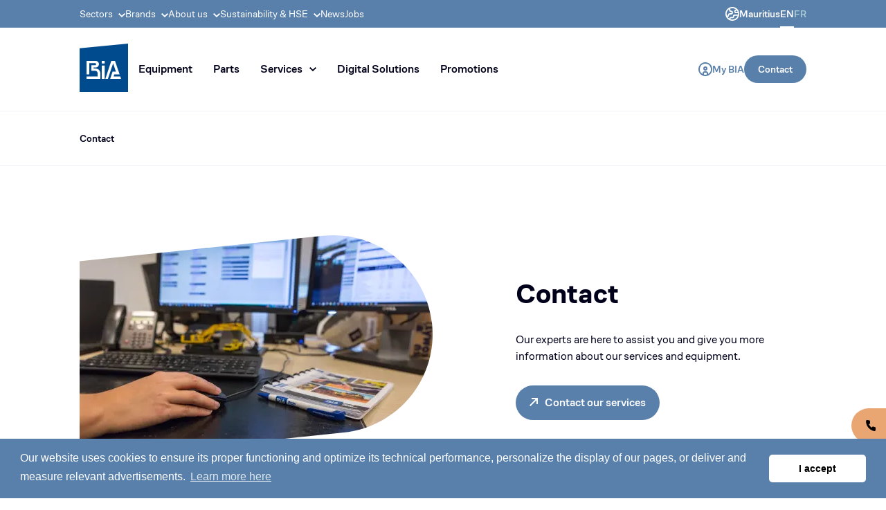

--- FILE ---
content_type: text/html; charset=utf-8
request_url: https://biagroup.com/mus/en/contact
body_size: 33098
content:
<!DOCTYPE html><html lang="en"><head><meta charSet="utf-8" data-next-head=""/><meta name="viewport" content="width=device-width, initial-scale=1.0" data-next-head=""/><script data-next-head="">(function(w,d,s,l,i){w[l]=w[l]||[];w[l].push({'gtm.start':
new Date().getTime(),event:'gtm.js'});var f=d.getElementsByTagName(s)[0],
j=d.createElement(s),dl=l!='dataLayer'?'&l='+l:'';j.async=true;j.src=
'https://www.googletagmanager.com/gtm.js?id='+i+dl;f.parentNode.insertBefore(j,f);
})(window,document,'script','dataLayer','GTM-N45PNT');</script><link rel="stylesheet" type="text/css" href="https://cdn.jsdelivr.net/npm/cookieconsent@3/build/cookieconsent.min.css" data-next-head=""/><script async="" src="https://www.googletagmanager.com/gtag/js?id=G-MYZKZ0JBQK" data-next-head=""></script><script data-next-head="">
  window.dataLayer = window.dataLayer || [];
  function gtag(){dataLayer.push(arguments);}
  gtag('js', new Date());

  gtag('config', 'G-MYZKZ0JBQK');
</script><script async="" src="https://www.googletagmanager.com/gtag/js?id=G-4GBLWSSR44" data-next-head=""></script><script data-next-head="">
  window.dataLayer = window.dataLayer || [];
  function gtag(){dataLayer.push(arguments);}
  gtag('js', new Date());

  gtag('config', 'G-4GBLWSSR44');
</script><script data-next-head="">(function(w,d,s,l,i){w[l]=w[l]||[];w[l].push({'gtm.start':
new Date().getTime(),event:'gtm.js'});var f=d.getElementsByTagName(s)[0],
j=d.createElement(s),dl=l!='dataLayer'?'&l='+l:'';j.async=true;j.src=
'https://www.googletagmanager.com/gtm.js?id='+i+dl;f.parentNode.insertBefore(j,f);
})(window,document,'script','dataLayer','GTM-T6W6Q252');</script><script data-next-head="">
!function(f,b,e,v,n,t,s)
{if(f.fbq)return;n=f.fbq=function(){n.callMethod?
n.callMethod.apply(n,arguments):n.queue.push(arguments)};
if(!f._fbq)f._fbq=n;n.push=n;n.loaded=!0;n.version='2.0';
n.queue=[];t=b.createElement(e);t.async=!0;
t.src=v;s=b.getElementsByTagName(e)[0];
s.parentNode.insertBefore(t,s)}(window, document,'script',
'https://connect.facebook.net/en_US/fbevents.js');
fbq('init', '710630947984792');
fbq('track', 'PageView');
</script><noscript data-next-head=""><img height="1" width="1" style="display:none" src="https://www.facebook.com/tr?id=710630947984792&amp;ev=PageView&amp;noscript=1"/></noscript><title data-next-head="">BIA Group | Contact our team for support and inquiries</title><meta name="description" content="Our experts are here to assist you and give you more information about our services and equipment." data-next-head=""/><link rel="alternate" href="https://bia-corporate-hooupal4t-igloo.vercel.app/mus/fr/contact" hrefLang="fr-MU" data-next-head=""/><link rel="canonical" href="https://bia-corporate-hooupal4t-igloo.vercel.app/international/en/contact" data-next-head=""/><style data-emotion="css "></style><link data-next-font="" rel="preconnect" href="/" crossorigin="anonymous"/><link rel="preload" href="/_next/static/css/703b0fc70d3adc2a.css?dpl=dpl_CjG4FS2xjmELBb6uwcV68dtSKG1S" as="style"/><link rel="stylesheet" href="/_next/static/css/703b0fc70d3adc2a.css?dpl=dpl_CjG4FS2xjmELBb6uwcV68dtSKG1S" data-n-g=""/><link rel="preload" href="/_next/static/css/13cd4cfdef1a1f23.css?dpl=dpl_CjG4FS2xjmELBb6uwcV68dtSKG1S" as="style"/><link rel="stylesheet" href="/_next/static/css/13cd4cfdef1a1f23.css?dpl=dpl_CjG4FS2xjmELBb6uwcV68dtSKG1S"/><noscript data-n-css=""></noscript><script defer="" nomodule="" src="/_next/static/chunks/polyfills-42372ed130431b0a.js?dpl=dpl_CjG4FS2xjmELBb6uwcV68dtSKG1S"></script><script defer="" src="/_next/static/chunks/7576.dee85ec7c8039094.js?dpl=dpl_CjG4FS2xjmELBb6uwcV68dtSKG1S"></script><script src="/_next/static/chunks/webpack-6557f2f33375f1d6.js?dpl=dpl_CjG4FS2xjmELBb6uwcV68dtSKG1S" defer=""></script><script src="/_next/static/chunks/framework-ca2f8fe4a887959b.js?dpl=dpl_CjG4FS2xjmELBb6uwcV68dtSKG1S" defer=""></script><script src="/_next/static/chunks/main-458d4ce82ac260ed.js?dpl=dpl_CjG4FS2xjmELBb6uwcV68dtSKG1S" defer=""></script><script src="/_next/static/chunks/pages/_app-83dd544361c68ce2.js?dpl=dpl_CjG4FS2xjmELBb6uwcV68dtSKG1S" defer=""></script><script src="/_next/static/chunks/eb017ed2-f3e62e5d5c8ecd55.js?dpl=dpl_CjG4FS2xjmELBb6uwcV68dtSKG1S" defer=""></script><script src="/_next/static/chunks/5859-4cdc852f5d9e69c1.js?dpl=dpl_CjG4FS2xjmELBb6uwcV68dtSKG1S" defer=""></script><script src="/_next/static/chunks/5331-79349bb3ca5b3255.js?dpl=dpl_CjG4FS2xjmELBb6uwcV68dtSKG1S" defer=""></script><script src="/_next/static/chunks/2427-a150e3de9a96bc37.js?dpl=dpl_CjG4FS2xjmELBb6uwcV68dtSKG1S" defer=""></script><script src="/_next/static/chunks/1943-0a65c6590542882f.js?dpl=dpl_CjG4FS2xjmELBb6uwcV68dtSKG1S" defer=""></script><script src="/_next/static/chunks/7160-24418ba2c1ef029a.js?dpl=dpl_CjG4FS2xjmELBb6uwcV68dtSKG1S" defer=""></script><script src="/_next/static/chunks/3475-8f380989bc00b9d7.js?dpl=dpl_CjG4FS2xjmELBb6uwcV68dtSKG1S" defer=""></script><script src="/_next/static/chunks/9872-b2a08f9b6559983c.js?dpl=dpl_CjG4FS2xjmELBb6uwcV68dtSKG1S" defer=""></script><script src="/_next/static/chunks/8876-af49e09b722fd4b6.js?dpl=dpl_CjG4FS2xjmELBb6uwcV68dtSKG1S" defer=""></script><script src="/_next/static/chunks/183-bbf42b7a9644fbb1.js?dpl=dpl_CjG4FS2xjmELBb6uwcV68dtSKG1S" defer=""></script><script src="/_next/static/chunks/5025-d9f9cfc0925fc4e6.js?dpl=dpl_CjG4FS2xjmELBb6uwcV68dtSKG1S" defer=""></script><script src="/_next/static/chunks/9469-d2e57035fd34eaff.js?dpl=dpl_CjG4FS2xjmELBb6uwcV68dtSKG1S" defer=""></script><script src="/_next/static/chunks/9672-44ff85e0deb67deb.js?dpl=dpl_CjG4FS2xjmELBb6uwcV68dtSKG1S" defer=""></script><script src="/_next/static/chunks/1178-1ce8b31bc78c2121.js?dpl=dpl_CjG4FS2xjmELBb6uwcV68dtSKG1S" defer=""></script><script src="/_next/static/chunks/1047-cde3e9a777ba3967.js?dpl=dpl_CjG4FS2xjmELBb6uwcV68dtSKG1S" defer=""></script><script src="/_next/static/chunks/487-026ea79c786f50bc.js?dpl=dpl_CjG4FS2xjmELBb6uwcV68dtSKG1S" defer=""></script><script src="/_next/static/chunks/1962-098dd5eb891128d7.js?dpl=dpl_CjG4FS2xjmELBb6uwcV68dtSKG1S" defer=""></script><script src="/_next/static/chunks/pages/__dev/pages-modules/Contact/%5B%5B...slug%5D%5D-47e48500369a40a9.js?dpl=dpl_CjG4FS2xjmELBb6uwcV68dtSKG1S" defer=""></script><script src="/_next/static/tRcp1WmTIut7bJdaQIPAE/_buildManifest.js?dpl=dpl_CjG4FS2xjmELBb6uwcV68dtSKG1S" defer=""></script><script src="/_next/static/tRcp1WmTIut7bJdaQIPAE/_ssgManifest.js?dpl=dpl_CjG4FS2xjmELBb6uwcV68dtSKG1S" defer=""></script><style id="__jsx-153658337">html{font-size:100%;-webkit-text-size-adjust:100%;font-variant-ligatures:none;-webkit-font-variant-ligatures:none;text-rendering:optimizeLegibility;-moz-osx-font-smoothing:grayscale;font-smoothing:antialiased;-webkit-font-smoothing:antialiased;text-shadow:rgba(0,0,0,.01)0 0 1px}body{font-family:CoFo Sans, sans-serif;font-weight:400;color:#00001A;position:relative}</style><style id="__jsx-fd78bec7489ec83f">div.jsx-fd78bec7489ec83f{position:fixed;top:0;left:0;right:0;z-index:6}</style><style id="__jsx-3885345892">.root.jsx-3885345892{display:flex;align-items:center;justify-content:space-between;padding:20px}.logo.jsx-3885345892{display:flex;align-items:center}.logo.jsx-3885345892 svg{display:block;margin-right:20px}.buttons.jsx-3885345892{display:flex;align-items:center}.lang.jsx-3885345892{display:flex;align-items:center;text-decoration:none}.lang__label.jsx-3885345892{font-family:CoFo Sans, sans-serif;font-size:0.875rem;line-height:1rem;font-weight:500}</style><style id="__jsx-4bea5885a87bd156">.button.jsx-4bea5885a87bd156{border:none;font-family:CoFo Sans, sans-serif;transition:transform.25s,box-shadow.25s;cursor:pointer;text-decoration:none;display:inline-flex;justify-content:center;border-radius:999px}.button.jsx-4bea5885a87bd156:hover{transform:translatey(-1px);box-shadow:0 4px 12px rgb(0 0 0/10%)}.button.jsx-4bea5885a87bd156:active{transform:translatey(0);box-shadow:0 2px 4px rgb(0 0 0/6%)}.button.fullWidth.jsx-4bea5885a87bd156{width:100%;justify-content:center}.button.square.jsx-4bea5885a87bd156{padding:0;display:inline-flex;justify-content:center;align-items:center}.button.square.jsx-4bea5885a87bd156 svg{display:block}.button.prepend.jsx-4bea5885a87bd156,.button.append.jsx-4bea5885a87bd156{display:inline-flex;align-items:center}.button.prepend.jsx-4bea5885a87bd156 svg,.button.append.jsx-4bea5885a87bd156 svg{display:block}.button.variant-primary.jsx-4bea5885a87bd156{background-color:#5980AB;color:#fff}.button.variant-light.jsx-4bea5885a87bd156{background-color:#A8CBD5;color:#00001A}.button.variant-light.jsx-4bea5885a87bd156 svg{fill:#00001A}.button.variant-primary.jsx-4bea5885a87bd156 svg{fill:#fff}.button.variant-white.jsx-4bea5885a87bd156{background-color:#fff;color:#5980AB}.button.variant-white.jsx-4bea5885a87bd156 svg{fill:#5980AB}.button.variant-tertiary.jsx-4bea5885a87bd156{border:1px solid #F0F2F5}.button.variant-tertiary.jsx-4bea5885a87bd156 svg{fill:#00001A}.button.variant-secondary.jsx-4bea5885a87bd156{border:1px solid #5980AB;background-color:#fff;color:#5980AB}.button.variant-secondary.jsx-4bea5885a87bd156 svg{fill:#5980AB}.button.variant-transparent.jsx-4bea5885a87bd156{background-color:transparent;color:#00001A;transition:all.2s}.button.variant-transparent.jsx-4bea5885a87bd156:hover{background-color:#5980AB26;color:#5980AB;box-shadow:none}.button.size-xs.jsx-4bea5885a87bd156:not(.square){max-height:30px;font-size:0.75rem;line-height:0.9375rem;padding:7px 15px 8px 15px;font-weight:400}.button.size-sm.jsx-4bea5885a87bd156:not(.square){max-height:40px;font-size:0.875rem;line-height:1.125rem;padding:11px 20px;font-weight:500}.button.size-md.jsx-4bea5885a87bd156:not(.square){font-size:1rem;line-height:1.3125rem;padding:14px 20px 15px 20px;max-height:50px;font-weight:500}.button.size-xs.square.jsx-4bea5885a87bd156{height:30px;width:30px}.button.size-sm.square.jsx-4bea5885a87bd156{height:40px;width:40px;line-height:1.0625rem}.button.size-md.square.jsx-4bea5885a87bd156{height:50px;width:50px}.button.disabled.jsx-4bea5885a87bd156{opacity:.5}</style><style id="__jsx-71b029730c5cc604">button.jsx-71b029730c5cc604{appearance:none;border:none;background:none;cursor:pointer}</style><style id="__jsx-f83ea184b5922e7b">.dropdown-menu.jsx-f83ea184b5922e7b{position:absolute;top:101%;left:0;width:400px;z-index:1000;transform-origin:top;transition:all.3s cubic-bezier(.4,0,.2,1)}.dropdown-content.jsx-f83ea184b5922e7b{background:white;border-radius:0 0 10px 10px;box-shadow:0 8px 25px -8px rgba(10,31,51,.15);padding:30px}.dropdown-closed.jsx-f83ea184b5922e7b{opacity:0;visibility:hidden;transform:translatey(-10px)scaley(.95)}.dropdown-open.jsx-f83ea184b5922e7b{opacity:1;visibility:visible;transform:translatey(0)scaley(1)}</style><style id="__jsx-2966647680">.text.jsx-2966647680{color:#00001A;line-height:1rem;font-size:0.875rem;text-decoration:none;transition:color.2s;cursor:default}.link.jsx-2966647680{cursor:pointer}.text.jsx-2966647680:not(:first-child)::before{content:"/";margin:0 8px}.link.jsx-2966647680:hover{color:#5980AB}.link.jsx-2966647680:hover::before{color:#00001A}.link.active.jsx-2966647680{font-weight:500}</style><style id="__jsx-3321248346">.container.jsx-3321248346{padding:30px 0;border-bottom:1px solid #F0F2F5;background:#fff}</style><style id="__jsx-29614050">.container.jsx-29614050{font-family:CoFo Sans, sans-serif;font-size:1rem;line-height:1.5rem;font-weight:400;color:#00001A}.container.jsx-29614050 b,.container.jsx-29614050 strong{font-family:CoFo Sans, sans-serif;font-weight:600}.container.jsx-29614050 h1{font-size:2.5rem;line-height:2.75rem}.container.jsx-29614050 h2{font-family:CoFo Sans, sans-serif;font-size:2rem;line-height:2.25rem;font-weight:400;color:#00001A;padding-bottom:40px;margin:0}.container.jsx-29614050 h3{font-family:CoFo Sans, sans-serif;font-size:1.6875rem;line-height:1.875rem;letter-spacing:-.5px;font-weight:400;color:#00001A;padding-bottom:30px;margin:0}@media (max-width: 767px){.container.jsx-29614050 h3{padding-bottom:20px}}.container.jsx-29614050 h4{font-family:CoFo Sans, sans-serif;font-size:1.5rem;line-height:1.625rem;letter-spacing:-.5px;font-weight:400;color:#00001A;padding-bottom:20px;margin:0}.container.jsx-29614050 h5{font-family:CoFo Sans, sans-serif;font-size:1.25rem;line-height:1.875rem;letter-spacing:-.5px;font-weight:400;color:#00001A;padding-bottom:20px;margin:0}.container.jsx-29614050 p{margin-bottom:0;margin-top:0}.container.jsx-29614050 p+p:not(:last-child){margin-bottom:40px}.container.jsx-29614050 ol li::marker{font-size:1.5rem;line-height:1.625rem}.container.jsx-29614050 ul{margin:0;padding:0;list-style-type:none}.container.jsx-29614050 ul li{line-height:1.375rem;padding-left:30px;position:relative;margin:5px 0}.container.jsx-29614050 ul li::before{content:"";position:absolute;left:0;width:15px;height:1px;background:#5980AB;top:50%;margin-top:-.5px}.container.jsx-29614050 img{max-width:100%;height:auto;margin:40px 0}.container.jsx-29614050 a{color:#5980AB;transition:color.2s;text-decoration:none}.container.jsx-29614050 a:hover{color:#A8CBD5}</style><style id="__jsx-1654432786">.mask.jsx-1654432786{-webkit-mask-image:url(/_next/static/media/pill.aefcb097.svg);mask-image:url(/_next/static/media/pill.aefcb097.svg);-webkit-mask-repeat:no-repeat;mask-repeat:no-repeat;-webkit-mask-position:center;mask-position:center;-webkit-mask-size:cover;mask-size:cover}.title.jsx-1654432786{font-family:CoFo Sans, sans-serif;font-size:2.5rem;line-height:3.125rem;font-weight:600;color:#00001A;margin-bottom:30px}.imageTitle.jsx-1654432786{max-width:130px;margin-bottom:30px}.desc.jsx-1654432786{font-family:CoFo Sans, sans-serif;font-size:1rem;line-height:1.5rem;font-weight:400;color:#00001A}.subTitle.jsx-1654432786{font-family:CoFo Sans, sans-serif;font-size:0.875rem;line-height:1rem;font-weight:500;color:#5980AB;margin-bottom:20px}</style><style id="__jsx-3063360481">.item--active.jsx-3063360481{background-image:linear-gradient(270deg,#fff 0%,#fff 87%,#F7F8FA 87%,#F7F8FA 100%)}.item__label.jsx-3063360481{color:#00001A;font-family:CoFo Sans, sans-serif;font-size:1rem;line-height:1.125rem}.item--active.jsx-3063360481 .item__label.jsx-3063360481{color:#5980AB}.item__status.jsx-3063360481{width:2px;height:15px;margin-top:1px}.item__status__utility.jsx-3063360481{background:#e67c64}.item__status__serviceCenter.jsx-3063360481{background:#fdbe00}.item__status__branch.jsx-3063360481{background:#004b8d}.item__location.jsx-3063360481{color:#BDBFC9;font-family:CoFo Sans, sans-serif;font-size:0.75rem;line-height:0.8125rem;margin-top:5px}.item.jsx-3063360481{border-top:1px solid #F0F2F5;cursor:pointer;opacity:1;transition:opacity.2s}.item.jsx-3063360481:hover{opacity:.7}.list.jsx-3063360481{width:40%;background:#fff}.list-header__select.jsx-3063360481{color:#00001A;font-family:CoFo Sans, sans-serif;font-weight:500;font-size:0.875rem;line-height:1rem;margin-left:5px}.list-header__label.jsx-3063360481{color:#00001A;font-family:CoFo Sans, sans-serif;font-size:0.875rem;line-height:1rem}.list-header__sort.jsx-3063360481{color:#00001A;font-family:CoFo Sans, sans-serif;font-size:0.875rem;line-height:1rem}.map.jsx-3063360481{flex:1;position:relative}.header.jsx-3063360481{border-top:1px solid #F0F2F5;border-bottom:1px solid #F0F2F5;padding:15px 30px}.label.jsx-3063360481{color:#BDBFC9;font-family:CoFo Sans, sans-serif;font-size:1rem;line-height:1.125rem}</style><style id="__jsx-2990160833">.xs.jsx-2990160833{margin-top:50px}@media (max-width: 767px){.xs.jsx-2990160833{margin-top:10px}}.sm.jsx-2990160833{margin-top:80px}@media (max-width: 767px){.sm.jsx-2990160833{margin-top:40px}}.md.jsx-2990160833{margin-top:80px}@media (max-width: 767px){.md.jsx-2990160833{margin-top:40px}}</style><style id="__jsx-1332381182">.banner.jsx-1332381182{position:fixed;top:0;left:50%;width:400px;margin-left:-200px;background-color:#df1025;padding:10px 20px;color:#fff;display:flex;z-index:200;border-radius:0 0 20px 20px;justify-content:space-between}.exit.jsx-1332381182{color:#fff;text-decoration:none}.exit.jsx-1332381182:hover{text-decoration:underline}</style></head><body><div id="__next"><div class="md:hidden"></div><div class="md:hidden"><div class="header-mobile-container"><div style="border-bottom:1px solid #F0F2F5;background:#fff" class="jsx-3885345892 root relative h-[110px]"><svg width="16" height="12" xmlns="http://www.w3.org/2000/svg" fill="#00001A"><path d="M16 10v2H0v-2h16zm0-5v2H0V5h16zm0-5v2H0V0h16z"></path></svg><a href="/" class="jsx-3885345892"><div class="jsx-3885345892 logo absolute -mt-[35px] -ml-[35px] left-1/2 top-1/2"><span style="box-sizing:border-box;display:inline-block;overflow:hidden;width:initial;height:initial;background:none;opacity:1;border:0;margin:0;padding:0;position:relative;max-width:100%"><span style="box-sizing:border-box;display:block;width:initial;height:initial;background:none;opacity:1;border:0;margin:0;padding:0;max-width:100%"><img style="display:block;max-width:100%;width:initial;height:initial;background:none;opacity:1;border:0;margin:0;padding:0" alt="" aria-hidden="true" src="data:image/svg+xml,%3csvg%20xmlns=%27http://www.w3.org/2000/svg%27%20version=%271.1%27%20width=%2770%27%20height=%2770%27/%3e"/></span><img alt="BIA Group" src="[data-uri]" decoding="async" data-nimg="intrinsic" style="position:absolute;top:0;left:0;bottom:0;right:0;box-sizing:border-box;padding:0;border:none;margin:auto;display:block;width:0;height:0;min-width:100%;max-width:100%;min-height:100%;max-height:100%"/><noscript><img alt="BIA Group" loading="lazy" decoding="async" data-nimg="intrinsic" style="position:absolute;top:0;left:0;bottom:0;right:0;box-sizing:border-box;padding:0;border:none;margin:auto;display:block;width:0;height:0;min-width:100%;max-width:100%;min-height:100%;max-height:100%" srcSet="/_next/static/media/bia-logo.29ae06ff.svg 1x, /_next/static/media/bia-logo.29ae06ff.svg 2x" src="/_next/static/media/bia-logo.29ae06ff.svg"/></noscript></span></div></a><div class="jsx-3885345892 buttons"><a href="#" class="jsx-3885345892 lang"><svg width="20" height="20" xmlns="http://www.w3.org/2000/svg" fill="#5980AB"><path d="M10 0C4.486 0 0 4.486 0 10s4.486 10 10 10 10-4.486 10-10S15.514 0 10 0zm6.804 5.45c.378.562.688 1.175.918 1.825h-2.327a.894.894 0 01-.892-.892c0-.515.418-.934.933-.934h1.368zM4.811 3.67a.915.915 0 01.646.873A2.728 2.728 0 008.18 7.268a.914.914 0 010 1.826H6.362a2.728 2.728 0 00-2.724 2.725c0 .503-.41.913-.913.913H2.28A8.176 8.176 0 014.81 3.67zM3.167 14.507a2.729 2.729 0 002.282-2.688c0-.504.41-.913.913-.913h1.82a2.728 2.728 0 002.724-2.725A2.728 2.728 0 008.18 5.457a.914.914 0 01-.913-.914c0-.753-.307-1.435-.803-1.929A8.14 8.14 0 0110 1.811a8.15 8.15 0 015.166 1.84 2.749 2.749 0 00-2.475 2.732 2.707 2.707 0 002.704 2.704h2.742a8.234 8.234 0 010 1.826h-4.5a2.728 2.728 0 00-2.724 2.725c0 .503-.41.913-.913.913H8.181c-1.352 0-2.476.99-2.688 2.282a8.255 8.255 0 01-2.326-2.326zM10 18.189a8.152 8.152 0 01-2.732-.47v-.444c0-.503.41-.913.913-.913H10a2.728 2.728 0 002.725-2.724c0-.504.41-.913.913-.913h4.084c-1.125 3.18-4.162 5.464-7.722 5.464z"></path></svg></a></div></div></div></div><div class="hidden md:block"><div class="jsx-f83ea184b5922e7b"><div class="jsx-f83ea184b5922e7b bg-primary"><div class="relative px-5 max-w-5xl m-auto flex justify-between items-center"><div><div class="jsx-f83ea184b5922e7b flex gap-5"><a class="jsx-f83ea184b5922e7b cursor-pointer text-sm no-underline text-white relative py-2.5 block hover:text-white/65 transition-colors">Sectors<svg width="10" height="6" xmlns="http://www.w3.org/2000/svg" fill="#fff" class="ml-2 transition-transform duration-300" style="transform:rotate(180deg)"><path d="M8.6 6L10 4.6 5 0 0 4.6 1.4 6 5 2.5z"></path></svg></a><a class="jsx-f83ea184b5922e7b cursor-pointer text-sm no-underline text-white relative py-2.5 block hover:text-white/65 transition-colors">Brands<svg width="10" height="6" xmlns="http://www.w3.org/2000/svg" fill="#fff" class="ml-2 transition-transform duration-300" style="transform:rotate(180deg)"><path d="M8.6 6L10 4.6 5 0 0 4.6 1.4 6 5 2.5z"></path></svg></a><a class="jsx-f83ea184b5922e7b cursor-pointer text-sm no-underline text-white relative py-2.5 block hover:text-white/65 transition-colors">About us<svg width="10" height="6" xmlns="http://www.w3.org/2000/svg" fill="#fff" class="ml-2 transition-transform duration-300" style="transform:rotate(180deg)"><path d="M8.6 6L10 4.6 5 0 0 4.6 1.4 6 5 2.5z"></path></svg></a><a class="jsx-f83ea184b5922e7b cursor-pointer text-sm no-underline text-white relative py-2.5 block hover:text-white/65 transition-colors">Sustainability &amp; HSE<svg width="10" height="6" xmlns="http://www.w3.org/2000/svg" fill="#fff" class="ml-2 transition-transform duration-300" style="transform:rotate(180deg)"><path d="M8.6 6L10 4.6 5 0 0 4.6 1.4 6 5 2.5z"></path></svg></a><a href="/mus/en/news" class="jsx-f83ea184b5922e7b cursor-pointer text-sm no-underline text-white relative py-2.5 block hover:text-white/65 transition-colors">News</a><a href="/mus/en/jobs" class="jsx-f83ea184b5922e7b cursor-pointer text-sm no-underline text-white relative py-2.5 block hover:text-white/65 transition-colors">Jobs</a></div></div><div class="jsx-f83ea184b5922e7b flex gap-7"><a href="#" class="jsx-f83ea184b5922e7b text-sm gap-2.5 items-center flex font-medium text-white no-underline transition-opacity duration-300 hover:opacity-70"><svg width="20" height="20" xmlns="http://www.w3.org/2000/svg" fill="white"><path d="M10 0C4.486 0 0 4.486 0 10s4.486 10 10 10 10-4.486 10-10S15.514 0 10 0zm6.804 5.45c.378.562.688 1.175.918 1.825h-2.327a.894.894 0 01-.892-.892c0-.515.418-.934.933-.934h1.368zM4.811 3.67a.915.915 0 01.646.873A2.728 2.728 0 008.18 7.268a.914.914 0 010 1.826H6.362a2.728 2.728 0 00-2.724 2.725c0 .503-.41.913-.913.913H2.28A8.176 8.176 0 014.81 3.67zM3.167 14.507a2.729 2.729 0 002.282-2.688c0-.504.41-.913.913-.913h1.82a2.728 2.728 0 002.724-2.725A2.728 2.728 0 008.18 5.457a.914.914 0 01-.913-.914c0-.753-.307-1.435-.803-1.929A8.14 8.14 0 0110 1.811a8.15 8.15 0 015.166 1.84 2.749 2.749 0 00-2.475 2.732 2.707 2.707 0 002.704 2.704h2.742a8.234 8.234 0 010 1.826h-4.5a2.728 2.728 0 00-2.724 2.725c0 .503-.41.913-.913.913H8.181c-1.352 0-2.476.99-2.688 2.282a8.255 8.255 0 01-2.326-2.326zM10 18.189a8.152 8.152 0 01-2.732-.47v-.444c0-.503.41-.913.913-.913H10a2.728 2.728 0 002.725-2.724c0-.504.41-.913.913-.913h4.084c-1.125 3.18-4.162 5.464-7.722 5.464z"></path></svg>Mauritius</a><div class="jsx-f83ea184b5922e7b flex gap-2.5"><a href="/mus/en" class="jsx-f83ea184b5922e7b text-secondary font-medium text-sm no-underline relative transition-opacity duration-300 hover:opacity-70 uppercase text-white">en<span class="jsx-f83ea184b5922e7b text-white absolute h-[2px] bg-white -bottom-2.5 left-0 right-0"></span></a><a href="/mus/fr" class="jsx-f83ea184b5922e7b text-secondary font-medium text-sm no-underline relative transition-opacity duration-300 hover:opacity-70 uppercase">fr</a></div></div></div></div><div class="jsx-f83ea184b5922e7b border-b bg-white border-greyLt relative"><div class="relative px-5 max-w-5xl m-auto"><div class="jsx-f83ea184b5922e7b flex justify-between"><div class="jsx-f83ea184b5922e7b flex items-center gap-7"><a href="/mus/en"><h1 style="border:0;clip:rect(0 0 0 0);height:1px;margin:-1px;overflow:hidden;padding:0;position:absolute;white-space:nowrap;width:1px" class="jsx-f83ea184b5922e7b">BIA group, pioneer in distribution of civil engineering and construction machines.</h1><span style="box-sizing:border-box;display:inline-block;overflow:hidden;width:70px;height:70px;background:none;opacity:1;border:0;margin:0;padding:0;position:relative"><img blurWidth="0" blurHeight="0" alt="Bia" src="[data-uri]" decoding="async" data-nimg="fixed" style="position:absolute;top:0;left:0;bottom:0;right:0;box-sizing:border-box;padding:0;border:none;margin:auto;display:block;width:0;height:0;min-width:100%;max-width:100%;min-height:100%;max-height:100%"/><noscript><img blurWidth="0" blurHeight="0" alt="Bia" loading="lazy" decoding="async" data-nimg="fixed" style="position:absolute;top:0;left:0;bottom:0;right:0;box-sizing:border-box;padding:0;border:none;margin:auto;display:block;width:0;height:0;min-width:100%;max-width:100%;min-height:100%;max-height:100%" srcSet="/_next/static/media/bia-logo.29ae06ff.svg 1x, /_next/static/media/bia-logo.29ae06ff.svg 2x" src="/_next/static/media/bia-logo.29ae06ff.svg"/></noscript></span></a><div><div class="jsx-f83ea184b5922e7b flex gap-1.5"><div class="jsx-f83ea184b5922e7b relative flex items-center py-[35px]"><a class="jsx-4bea5885a87bd156 button group variant-transparent size-md" style="padding:14px 15px 15px 15px" href="/mus/en/equipment">Equipment</a></div><div class="jsx-f83ea184b5922e7b relative flex items-center py-[35px]"><a class="jsx-4bea5885a87bd156 button group variant-transparent size-md" style="padding:14px 15px 15px 15px" href="/mus/en/parts">Parts</a></div><div class="jsx-f83ea184b5922e7b relative flex items-center py-[35px]"><button class="jsx-71b029730c5cc604 jsx-4bea5885a87bd156 button group variant-transparent size-md append" style="padding:14px 15px 15px 15px" href="">Services<div class="flex items-center" style="margin-left:10px"><svg width="10" height="6" xmlns="http://www.w3.org/2000/svg" class="transition-fill group-hover:!fill-primary" style="fill:#00001A;transform:rotate(180deg);transition:transform 0.3s ease-in-out;display:inline-block"><path d="M8.6 6L10 4.6 5 0 0 4.6 1.4 6 5 2.5z"></path></svg></div></button><div class="jsx-f83ea184b5922e7b dropdown-menu dropdown-closed"><div class="jsx-f83ea184b5922e7b dropdown-content gap-2.5 flex flex-col"><a href="/mus/en/services/services-post-sales/maintenance-and-repair-afr" target="_self" class="jsx-f83ea184b5922e7b flex gap-2.5 items-center transition-colors text-base no-underline text-greyDk hover:text-primary">Maintenance and Repair</a><a href="/mus/en/services/services-post-sales/service-contracts-afr" target="_self" class="jsx-f83ea184b5922e7b flex gap-2.5 items-center transition-colors text-base no-underline text-greyDk hover:text-primary">Service contracts</a><a href="/mus/en/services/services-post-sales/training-afr" target="_self" class="jsx-f83ea184b5922e7b flex gap-2.5 items-center transition-colors text-base no-underline text-greyDk hover:text-primary">Training</a><a href="/mus/en/services/services-post-sales/support-afr" target="_self" class="jsx-f83ea184b5922e7b flex gap-2.5 items-center transition-colors text-base no-underline text-greyDk hover:text-primary">Support</a></div></div></div><div class="jsx-f83ea184b5922e7b relative flex items-center py-[35px]"><a class="jsx-4bea5885a87bd156 button group variant-transparent size-md" style="padding:14px 15px 15px 15px" href="/mus/en/digital-solutions">Digital Solutions</a></div><div class="jsx-f83ea184b5922e7b relative flex items-center py-[35px]"><a class="jsx-4bea5885a87bd156 button group variant-transparent size-md" style="padding:14px 15px 15px 15px" href="/mus/en/promotions">Promotions</a></div></div></div></div><div class="jsx-f83ea184b5922e7b flex items-center gap-5"><a href="/mus/en/mybia" class="jsx-f83ea184b5922e7b text-sm gap-2.5 items-center flex font-medium text-primary no-underline transition-opacity duration-300 hover:opacity-70"><svg width="20" height="20" xmlns="http://www.w3.org/2000/svg" class="shrink-0" fill="#5980AB"><path d="M10 0c5.523 0 10 4.477 10 10s-4.477 10-10 10S0 15.523 0 10 4.477 0 10 0zm.61 15.002L9.57 15c-.637 0-.88.05-1.092.164a.727.727 0 00-.314.314c-.102.19-.153.407-.162.913L8 17.748A8.015 8.015 0 0010 18c.69 0 1.361-.088 2-.252V16.57c0-.574-.041-.829-.132-1.028l-.032-.065a.727.727 0 00-.314-.314c-.19-.102-.407-.153-.913-.162zM10 2a8 8 0 00-4 14.93v-.36c0-1.006.14-1.546.4-2.035A2.726 2.726 0 017.536 13.4C8.024 13.139 8.564 13 9.57 13h.858c1.007 0 1.547.14 2.036.4.49.262.873.646 1.134 1.135.24.448.377.939.398 1.793l.004.601A8 8 0 0010 2zm0 4a3 3 0 110 6 3 3 0 010-6zm0 2a1 1 0 100 2 1 1 0 000-2z"></path></svg>My BIA</a><a class="jsx-4bea5885a87bd156 button variant-primary size-sm" href="/mus/en/contact">Contact</a></div></div></div></div></div><div class="jsx-3321248346 container"><div class="relative px-5 max-w-5xl m-auto"><a class="jsx-2966647680 link text active" href="/mus/en/contact">Contact</a></div></div></div><div class="root"><div class="sm:mt-20 sm:pt-5"><div class="sm:hidden h-[200px] relative mb-9"><span style="box-sizing:border-box;display:block;overflow:hidden;width:initial;height:initial;background:none;opacity:1;border:0;margin:0;padding:0;position:absolute;top:0;left:0;bottom:0;right:0"><img src="[data-uri]" decoding="async" data-nimg="fill" style="position:absolute;top:0;left:0;bottom:0;right:0;box-sizing:border-box;padding:0;border:none;margin:auto;display:block;width:0;height:0;min-width:100%;max-width:100%;min-height:100%;max-height:100%;object-fit:cover"/><noscript><img loading="lazy" decoding="async" data-nimg="fill" style="position:absolute;top:0;left:0;bottom:0;right:0;box-sizing:border-box;padding:0;border:none;margin:auto;display:block;width:0;height:0;min-width:100%;max-width:100%;min-height:100%;max-height:100%;object-fit:cover" sizes="100vw" srcSet="/_next/image?url=https%3A%2F%2Fres.cloudinary.com%2Fbia-group%2Fimage%2Fupload%2Fv1650875092%2FBranding%2FContact_n2tu9w.png&amp;w=640&amp;q=75 640w, /_next/image?url=https%3A%2F%2Fres.cloudinary.com%2Fbia-group%2Fimage%2Fupload%2Fv1650875092%2FBranding%2FContact_n2tu9w.png&amp;w=750&amp;q=75 750w, /_next/image?url=https%3A%2F%2Fres.cloudinary.com%2Fbia-group%2Fimage%2Fupload%2Fv1650875092%2FBranding%2FContact_n2tu9w.png&amp;w=828&amp;q=75 828w, /_next/image?url=https%3A%2F%2Fres.cloudinary.com%2Fbia-group%2Fimage%2Fupload%2Fv1650875092%2FBranding%2FContact_n2tu9w.png&amp;w=1080&amp;q=75 1080w, /_next/image?url=https%3A%2F%2Fres.cloudinary.com%2Fbia-group%2Fimage%2Fupload%2Fv1650875092%2FBranding%2FContact_n2tu9w.png&amp;w=1200&amp;q=75 1200w, /_next/image?url=https%3A%2F%2Fres.cloudinary.com%2Fbia-group%2Fimage%2Fupload%2Fv1650875092%2FBranding%2FContact_n2tu9w.png&amp;w=1920&amp;q=75 1920w, /_next/image?url=https%3A%2F%2Fres.cloudinary.com%2Fbia-group%2Fimage%2Fupload%2Fv1650875092%2FBranding%2FContact_n2tu9w.png&amp;w=2048&amp;q=75 2048w, /_next/image?url=https%3A%2F%2Fres.cloudinary.com%2Fbia-group%2Fimage%2Fupload%2Fv1650875092%2FBranding%2FContact_n2tu9w.png&amp;w=3840&amp;q=75 3840w" src="/_next/image?url=https%3A%2F%2Fres.cloudinary.com%2Fbia-group%2Fimage%2Fupload%2Fv1650875092%2FBranding%2FContact_n2tu9w.png&amp;w=3840&amp;q=75"/></noscript></span></div><div class="relative px-5 max-w-5xl m-auto"><div class="grid grid-cols-12 gap-7 items-center"><div class="jsx-1654432786 hidden sm:block sm:col-span-6"><div class="jsx-1654432786 relative xs:h-[325px] mask"><span style="box-sizing:border-box;display:block;overflow:hidden;width:initial;height:initial;background:none;opacity:1;border:0;margin:0;padding:0;position:absolute;top:0;left:0;bottom:0;right:0"><img src="[data-uri]" decoding="async" data-nimg="fill" style="position:absolute;top:0;left:0;bottom:0;right:0;box-sizing:border-box;padding:0;border:none;margin:auto;display:block;width:0;height:0;min-width:100%;max-width:100%;min-height:100%;max-height:100%;object-fit:cover"/><noscript><img loading="lazy" decoding="async" data-nimg="fill" style="position:absolute;top:0;left:0;bottom:0;right:0;box-sizing:border-box;padding:0;border:none;margin:auto;display:block;width:0;height:0;min-width:100%;max-width:100%;min-height:100%;max-height:100%;object-fit:cover" sizes="100vw" srcSet="/_next/image?url=https%3A%2F%2Fres.cloudinary.com%2Fbia-group%2Fimage%2Fupload%2Fc_fill%2Ch_325%2Cw_510%2Fv1650875092%2FBranding%2FContact_n2tu9w.png%3F_a%3DDATAiZUsZAA0&amp;w=640&amp;q=75 640w, /_next/image?url=https%3A%2F%2Fres.cloudinary.com%2Fbia-group%2Fimage%2Fupload%2Fc_fill%2Ch_325%2Cw_510%2Fv1650875092%2FBranding%2FContact_n2tu9w.png%3F_a%3DDATAiZUsZAA0&amp;w=750&amp;q=75 750w, /_next/image?url=https%3A%2F%2Fres.cloudinary.com%2Fbia-group%2Fimage%2Fupload%2Fc_fill%2Ch_325%2Cw_510%2Fv1650875092%2FBranding%2FContact_n2tu9w.png%3F_a%3DDATAiZUsZAA0&amp;w=828&amp;q=75 828w, /_next/image?url=https%3A%2F%2Fres.cloudinary.com%2Fbia-group%2Fimage%2Fupload%2Fc_fill%2Ch_325%2Cw_510%2Fv1650875092%2FBranding%2FContact_n2tu9w.png%3F_a%3DDATAiZUsZAA0&amp;w=1080&amp;q=75 1080w, /_next/image?url=https%3A%2F%2Fres.cloudinary.com%2Fbia-group%2Fimage%2Fupload%2Fc_fill%2Ch_325%2Cw_510%2Fv1650875092%2FBranding%2FContact_n2tu9w.png%3F_a%3DDATAiZUsZAA0&amp;w=1200&amp;q=75 1200w, /_next/image?url=https%3A%2F%2Fres.cloudinary.com%2Fbia-group%2Fimage%2Fupload%2Fc_fill%2Ch_325%2Cw_510%2Fv1650875092%2FBranding%2FContact_n2tu9w.png%3F_a%3DDATAiZUsZAA0&amp;w=1920&amp;q=75 1920w, /_next/image?url=https%3A%2F%2Fres.cloudinary.com%2Fbia-group%2Fimage%2Fupload%2Fc_fill%2Ch_325%2Cw_510%2Fv1650875092%2FBranding%2FContact_n2tu9w.png%3F_a%3DDATAiZUsZAA0&amp;w=2048&amp;q=75 2048w, /_next/image?url=https%3A%2F%2Fres.cloudinary.com%2Fbia-group%2Fimage%2Fupload%2Fc_fill%2Ch_325%2Cw_510%2Fv1650875092%2FBranding%2FContact_n2tu9w.png%3F_a%3DDATAiZUsZAA0&amp;w=3840&amp;q=75 3840w" src="/_next/image?url=https%3A%2F%2Fres.cloudinary.com%2Fbia-group%2Fimage%2Fupload%2Fc_fill%2Ch_325%2Cw_510%2Fv1650875092%2FBranding%2FContact_n2tu9w.png%3F_a%3DDATAiZUsZAA0&amp;w=3840&amp;q=75"/></noscript></span></div></div><div class="jsx-1654432786 col-span-12 sm:col-span-5 sm:col-end-13"><div class="jsx-1654432786 title">Contact </div><div class="jsx-29614050 container"><div class="jsx-29614050">Our experts are here to assist you and give you more information about our services and equipment. </div></div><div class="jsx-1654432786 mt-7"><button class="jsx-71b029730c5cc604 jsx-4bea5885a87bd156 button variant-primary size-md prepend" type="button"><div style="margin-right:10px"><svg width="12" height="12" xmlns="http://www.w3.org/2000/svg"><path d="M3 0v2h5.571L0 10.571 1.429 12 10 3.429V9h2V0z"></path></svg></div>Contact our services</button></div></div></div></div></div><div class="jsx-2990160833 md"><div class="relative px-5 max-w-5xl m-auto"><div role="combobox" aria-expanded="false" aria-haspopup="listbox" aria-labelledby="downshift-59-label"><div class="px-7 bg-white relative z-10 flex items-center justify-between border-t border-[#F0F2F5]"><div class="flex flex-1"><div class="flex items-center"><svg width="20" height="20" xmlns="http://www.w3.org/2000/svg" fill="#BDBFC9"><path d="M9 0a9 9 0 017.025 14.626L20 18.6 18.6 20l-3.975-3.974A9 9 0 119 0zm0 2a7 7 0 100 14A7 7 0 009 2zm4.132 2.868C14.848 6.583 15.393 8.993 14.72 11l-1.821-.752c.448-1.339.085-2.945-1.059-4.088C10.696 5.016 9.09 4.652 7.751 5.1L7 3.28c2.007-.673 4.417-.128 6.132 1.588z"></path></svg></div><div class="w-full"><input class="pl-4 flex-1 py-7 w-full focus:outline-none " placeholder="Look for" aria-autocomplete="list" aria-labelledby="downshift-59-label" autoComplete="off" id="downshift-59-input" value=""/><div class="relative"><div class="absolute bg-white left-0 right-0 rounded-b-lg shadow-md"></div></div></div></div><button class="jsx-71b029730c5cc604 jsx-4bea5885a87bd156 button variant-primary size-sm prepend"><div style="margin-right:10px"><svg width="10" height="10" xmlns="http://www.w3.org/2000/svg"><path d="M6 8v2H4V8h2zm2-4v2H2V4h6zm2-4v2H0V0h10z"></path></svg></div>Filtrer</button></div></div><div class="jsx-3063360481 h-[650px] flex flex-col overflow-hidden"><div class="jsx-3063360481 flex border-t border-b border-[#F0F2F5] h-full flex-1"><div class="jsx-3063360481 hidden xs:block list relative overflow-y-auto"><div class="jsx-3063360481 p-7 md:flex items-center justify-between"><div class="jsx-3063360481 list-header__label">15 <!-- -->results</div></div><div class="jsx-3063360481 p-7 item false"><div class="jsx-3063360481 flex"><div class="jsx-3063360481 mr-4"><div class="jsx-3063360481 item__status item__status__branch"></div></div><div class="jsx-3063360481"><div class="jsx-3063360481 item__label">Équipements et Services Niamey</div><div class="jsx-3063360481 item__location">Boulevard du 15 avril - Route de l’Aéroport (in front of SOLIN), Niamey </div></div></div></div><div class="jsx-3063360481 p-7 item false"><div class="jsx-3063360481 flex"><div class="jsx-3063360481 mr-4"><div class="jsx-3063360481 item__status item__status__branch"></div></div><div class="jsx-3063360481"><div class="jsx-3063360481 item__label">BIA Cameroun - Douala</div><div class="jsx-3063360481 item__location">BP 1935, Z.I. de Bassa, Ex base Sumoca, Rue du complexe CCC</div></div></div></div><div class="jsx-3063360481 p-7 item false"><div class="jsx-3063360481 flex"><div class="jsx-3063360481 mr-4"><div class="jsx-3063360481 item__status item__status__branch"></div></div><div class="jsx-3063360481"><div class="jsx-3063360481 item__label">BIA Bénin</div><div class="jsx-3063360481 item__location">rue 400, Quartier Saint Jean, Cotonou</div></div></div></div><div class="jsx-3063360481 p-7 item false"><div class="jsx-3063360481 flex"><div class="jsx-3063360481 mr-4"><div class="jsx-3063360481 item__status item__status__branch"></div></div><div class="jsx-3063360481"><div class="jsx-3063360481 item__label">Equipements et Services Togo</div><div class="jsx-3063360481 item__location">Tokoin Pukame, 03BP31401, Lomé, Togo</div></div></div></div><div class="jsx-3063360481 p-7 item false"><div class="jsx-3063360481 flex"><div class="jsx-3063360481 mr-4"><div class="jsx-3063360481 item__status item__status__branch"></div></div><div class="jsx-3063360481"><div class="jsx-3063360481 item__label">BIA Mali</div><div class="jsx-3063360481 item__location">Rue 845,  Zone Industrielle SOTUBA,  Bamako</div></div></div></div><div class="jsx-3063360481 p-7 item false"><div class="jsx-3063360481 flex"><div class="jsx-3063360481 mr-4"><div class="jsx-3063360481 item__status item__status__branch"></div></div><div class="jsx-3063360481"><div class="jsx-3063360481 item__label">AZ Impex</div><div class="jsx-3063360481 item__location">Parc industriel de Gikondo BP 72 Kigali</div></div></div></div><div class="jsx-3063360481 p-7 item false"><div class="jsx-3063360481 flex"><div class="jsx-3063360481 mr-4"><div class="jsx-3063360481 item__status item__status__branch"></div></div><div class="jsx-3063360481"><div class="jsx-3063360481 item__label">BIA Ivory Coast - San-Pedro</div><div class="jsx-3063360481 item__location">225, Rue du Lac, San-Pedro, Côte d&#x27;Ivoire</div></div></div></div><div class="jsx-3063360481 p-7 item false"><div class="jsx-3063360481 flex"><div class="jsx-3063360481 mr-4"><div class="jsx-3063360481 item__status item__status__branch"></div></div><div class="jsx-3063360481"><div class="jsx-3063360481 item__label">BIA Liberia</div><div class="jsx-3063360481 item__location">Tubman Boulevard, Congo Town (opposite YMCA) Montserrado, Monrovia</div></div></div></div><div class="jsx-3063360481 p-7 item false"><div class="jsx-3063360481 flex"><div class="jsx-3063360481 mr-4"><div class="jsx-3063360481 item__status item__status__branch"></div></div><div class="jsx-3063360481"><div class="jsx-3063360481 item__label">BIA Guinée</div><div class="jsx-3063360481 item__location">BP 732 – Nongo – Commune de Ratoma, Conakry</div></div></div></div><div class="jsx-3063360481 p-7 item false"><div class="jsx-3063360481 flex"><div class="jsx-3063360481 mr-4"><div class="jsx-3063360481 item__status item__status__branch"></div></div><div class="jsx-3063360481"><div class="jsx-3063360481 item__label">Equipements &amp; Services Mauritanie</div><div class="jsx-3063360481 item__location">Ilôt B 151 Nord, Tevragh Zeina, Nouakchott </div></div></div></div><div class="jsx-3063360481 p-7 item false"><div class="jsx-3063360481 flex"><div class="jsx-3063360481 mr-4"><div class="jsx-3063360481 item__status item__status__branch"></div></div><div class="jsx-3063360481"><div class="jsx-3063360481 item__label">BIA RDC</div><div class="jsx-3063360481 item__location">Avenue Hewa Bora 17 - Quartier Industriel, Lubumbashi </div></div></div></div><div class="jsx-3063360481 p-7 item false"><div class="jsx-3063360481 flex"><div class="jsx-3063360481 mr-4"><div class="jsx-3063360481 item__status item__status__branch"></div></div><div class="jsx-3063360481"><div class="jsx-3063360481 item__label">BIA SAS - Agence de Nantes</div><div class="jsx-3063360481 item__location">La Maison Neuve, 44360 Vigneux-de-Bretagne, Nantes, France</div></div></div></div><div class="jsx-3063360481 p-7 item false"><div class="jsx-3063360481 flex"><div class="jsx-3063360481 mr-4"><div class="jsx-3063360481 item__status item__status__branch"></div></div><div class="jsx-3063360481"><div class="jsx-3063360481 item__label">BIA Rental</div><div class="jsx-3063360481 item__location">Avenue de Spirou 3 6220 Fleurus</div></div></div></div><div class="jsx-3063360481 p-7 item false"><div class="jsx-3063360481 flex"><div class="jsx-3063360481 mr-4"><div class="jsx-3063360481 item__status item__status__branch"></div></div><div class="jsx-3063360481"><div class="jsx-3063360481 item__label">BIA Belgium</div><div class="jsx-3063360481 item__location">Rameistraat 123, 3090 Overijse, Belgium</div></div></div></div><div class="jsx-3063360481 p-7 item false"><div class="jsx-3063360481 flex"><div class="jsx-3063360481 mr-4"><div class="jsx-3063360481 item__status item__status__branch"></div></div><div class="jsx-3063360481"><div class="jsx-3063360481 item__label">Equipements &amp; Services BIA</div><div class="jsx-3063360481 item__location">Level 4, Nexteracom Tower 1, Cybercity, Ebene</div></div></div></div></div><div class="jsx-3063360481 map flex flex-col"><div style="height:100%;width:100%;overflow:hidden;position:relative;min-height:unset"><style data-emotion="css q6yja3 animation-61bdi0">.css-q6yja3{display:inline-block;color:#5980AB;-webkit-animation:animation-61bdi0 1.4s linear infinite;animation:animation-61bdi0 1.4s linear infinite;}@-webkit-keyframes animation-61bdi0{0%{-webkit-transform:rotate(0deg);-moz-transform:rotate(0deg);-ms-transform:rotate(0deg);transform:rotate(0deg);}100%{-webkit-transform:rotate(360deg);-moz-transform:rotate(360deg);-ms-transform:rotate(360deg);transform:rotate(360deg);}}@keyframes animation-61bdi0{0%{-webkit-transform:rotate(0deg);-moz-transform:rotate(0deg);-ms-transform:rotate(0deg);transform:rotate(0deg);}100%{-webkit-transform:rotate(360deg);-moz-transform:rotate(360deg);-ms-transform:rotate(360deg);transform:rotate(360deg);}}</style><span class="MuiCircularProgress-root MuiCircularProgress-indeterminate MuiCircularProgress-colorPrimary css-q6yja3" style="width:40px;height:40px" role="progressbar"><style data-emotion="css 13o7eu2">.css-13o7eu2{display:block;}</style><svg class="MuiCircularProgress-svg css-13o7eu2" viewBox="22 22 44 44"><style data-emotion="css 14891ef animation-1p2h4ri">.css-14891ef{stroke:currentColor;stroke-dasharray:80px,200px;stroke-dashoffset:0;-webkit-animation:animation-1p2h4ri 1.4s ease-in-out infinite;animation:animation-1p2h4ri 1.4s ease-in-out infinite;}@-webkit-keyframes animation-1p2h4ri{0%{stroke-dasharray:1px,200px;stroke-dashoffset:0;}50%{stroke-dasharray:100px,200px;stroke-dashoffset:-15px;}100%{stroke-dasharray:100px,200px;stroke-dashoffset:-125px;}}@keyframes animation-1p2h4ri{0%{stroke-dasharray:1px,200px;stroke-dashoffset:0;}50%{stroke-dasharray:100px,200px;stroke-dashoffset:-15px;}100%{stroke-dasharray:100px,200px;stroke-dashoffset:-125px;}}</style><circle class="MuiCircularProgress-circle MuiCircularProgress-circleIndeterminate css-14891ef" cx="44" cy="44" r="20.2" fill="none" stroke-width="3.6"></circle></svg></span></div></div></div></div></div></div><div class="mt-12 sm:mt-24"><div class="relative px-5 max-w-5xl m-auto"><div class="grid grid-cols-12 gap-7"><div class="col-span-12 sm:col-span-4 relative"><span style="box-sizing:border-box;display:inline-block;overflow:hidden;width:initial;height:initial;background:none;opacity:1;border:0;margin:0;padding:0;position:relative;max-width:100%"><span style="box-sizing:border-box;display:block;width:initial;height:initial;background:none;opacity:1;border:0;margin:0;padding:0;max-width:100%"><img style="display:block;max-width:100%;width:initial;height:initial;background:none;opacity:1;border:0;margin:0;padding:0" alt="" aria-hidden="true" src="data:image/svg+xml,%3csvg%20xmlns=%27http://www.w3.org/2000/svg%27%20version=%271.1%27%20width=%27660%27%20height=%27420%27/%3e"/></span><img alt="Contact BIA Group" src="[data-uri]" decoding="async" data-nimg="intrinsic" style="position:absolute;top:0;left:0;bottom:0;right:0;box-sizing:border-box;padding:0;border:none;margin:auto;display:block;width:0;height:0;min-width:100%;max-width:100%;min-height:100%;max-height:100%"/><noscript><img alt="Contact BIA Group" loading="lazy" decoding="async" data-nimg="intrinsic" style="position:absolute;top:0;left:0;bottom:0;right:0;box-sizing:border-box;padding:0;border:none;margin:auto;display:block;width:0;height:0;min-width:100%;max-width:100%;min-height:100%;max-height:100%" srcSet="/_next/image?url=%2F_next%2Fstatic%2Fmedia%2Ffooter-pic-afr.2e48a354.png&amp;w=750&amp;q=75 1x, /_next/image?url=%2F_next%2Fstatic%2Fmedia%2Ffooter-pic-afr.2e48a354.png&amp;w=1920&amp;q=75 2x" src="/_next/image?url=%2F_next%2Fstatic%2Fmedia%2Ffooter-pic-afr.2e48a354.png&amp;w=1920&amp;q=75"/></noscript></span><div class="sm:flex gap-4 justify-between items-center mt-5 sm:mt-15"><a class="jsx-4bea5885a87bd156 button w-full sm:w-auto variant-primary size-sm" href="/mus/en/contact">Contact BIA</a><div class="mt-7 sm:mt-0 flex justify-center sm:justify-start items-center gap-2.5"><a href="https://www.facebook.com/BIAinAfrica" class="hover:opacity-50 transition-opacity"><svg width="7" height="16" xmlns="http://www.w3.org/2000/svg"><path d="M4.679 16H1.872V8H0V5.243h1.872L1.87 3.617C1.87 1.368 2.44 0 4.92 0h2.065v2.758h-1.29c-.966 0-1.012.385-1.012 1.104l-.004 1.38H7L6.726 8 4.681 8l-.002 8z"></path></svg></a><a href="https://www.youtube.com/channel/UC06_sOfNwWPnm15F8ity1MA" class="hover:opacity-50 transition-opacity"><svg width="18" height="20" xmlns="http://www.w3.org/2000/svg"><path d="M10.324 9.06l.601.006.472.006.446.006.42.007.24.004.232.004.295.007.211.005.27.007.191.006.184.005.175.007.168.006.16.007.153.006.098.005.14.008.09.005.085.005.083.005.12.008.111.009.07.006.101.009.064.006.06.006.058.007.055.006.027.003.05.007.025.004.047.007c.008 0 .015.002.022.003l.043.008.04.007.038.008c.007 0 .013.002.018.003 1.139.249 1.697.975 1.897 2.473l.008.066.005.046.007.07.007.1.008.114.008.128.014.266.01.244.01.23.01.304.008.25.002.094.004.14.005.235.006.336.002.217c.031 3.378-.325 4.498-1.516 5.006a4.02 4.02 0 01-.11.046l-.028.01-.027.01-.052.02-.026.008-.039.013-.026.008-.04.012-.027.008-.027.007-.028.007-.028.007-.03.007-.043.01-.046.009-.047.009-.049.008-.033.005-.052.008-.036.005-.075.01-.06.007-.062.007-.065.006-.044.005-.12.01-.075.006-.134.01-.145.01-.157.009-.134.008-.217.011-.11.006-.104.004-.178.007-.13.004-.253.008-.322.007-.217.005-.276.005-.242.004-.406.006-.537.007-.62.006-.643.005-.475.003H9.65l-.23.002-.413.001-.614.001h-.725l-.537-.002-.36-.002-.485-.004-.316-.004-.336-.004-.194-.004-.25-.005-.13-.003-.235-.007-.17-.006-.163-.005a53.49 53.49 0 01-.08-.003l-.157-.007a41.636 41.636 0 01-.227-.01l-.145-.007a30.719 30.719 0 01-.209-.011l-.134-.008c-1.78-.112-2.386-.342-2.825-.92a2.274 2.274 0 01-.244-.441l-.024-.054-.023-.056a4.438 4.438 0 01-.044-.114l-.021-.058a4.552 4.552 0 01-.12-.387l-.015-.059a3.254 3.254 0 01-.052-.256c-.044-.276-.08-.6-.106-.956l-.01-.134c-.018-.272-.032-.56-.041-.856l-.004-.149c-.004-.125-.006-.25-.008-.377l-.001-.153L0 14.785v-.153-.153l.002-.153c0-.077.002-.154.004-.23l.003-.152.006-.227.005-.15c.004-.124.01-.247.016-.368l.007-.145.004-.071.009-.142.009-.139.01-.136c.05-.654.123-1.212.219-1.572.3-1.124 1.003-1.675 2.286-1.79l.097-.008.104-.008.073-.005.076-.005.12-.008.126-.007.133-.007.092-.005.143-.007.148-.006.207-.009.217-.008.226-.007.175-.006.24-.007.313-.008.193-.004.263-.006.27-.005.276-.005.352-.005.361-.005.443-.004.3-.002.38-.003h.383l.31-.001h.19c.508 0 1.021.002 1.533.007zm4.49 3.537c-.446.007-.744.104-1.056.343l-.03.023-.03.024-.028.023-.027.024c-.24.212-.36.447-.414.934l-.005.056-.005.057-.005.06-.004.061-.003.065-.004.066-.002.07-.002.071-.002.075-.001.077-.001.08-.001.083V15.009l.001.14.002.15.01.498.006.265.004.138.004.106.004.096.005.087.005.095.005.057.006.066.003.036.006.046.005.041.005.03.005.027.003.018.005.025.007.031.006.022.008.028.005.013.006.02.007.018.005.012.005.012c.147.338.412.596.775.754.41.178 1.082.19 1.495.027.583-.23.845-.62.89-1.322l.03-.46h-1.16v.311l-.001.044-.001.042-.002.04-.002.039-.003.036-.004.035c-.027.222-.104.34-.258.429a.472.472 0 01-.641-.176l-.012-.021-.009-.016-.008-.016-.007-.016a.565.565 0 01-.007-.017l-.007-.017a.603.603 0 01-.003-.01l-.006-.018-.006-.02a.722.722 0 01-.003-.01l-.005-.02a.86.86 0 01-.004-.021l-.005-.023-.002-.011-.004-.025-.004-.025-.003-.027-.003-.028-.002-.03-.004-.047-.002-.033-.002-.054-.002-.058-.002-.062v-.09l-.001-.073v-.643h2.17v-.803l-.001-.092-.001-.087-.002-.056-.002-.081-.002-.052-.003-.076-.003-.048-.003-.047-.003-.045-.004-.044-.004-.043-.005-.041-.005-.04-.006-.04-.006-.037-.006-.037-.007-.035-.008-.035a1.682 1.682 0 00-.007-.034l-.009-.032-.009-.032a1.385 1.385 0 00-.01-.031l-.01-.03a1.266 1.266 0 00-.005-.015l-.01-.03a1.194 1.194 0 00-.006-.014l-.012-.028a1.146 1.146 0 00-.006-.014l-.013-.027-.013-.027-.014-.026-.015-.025a1.132 1.132 0 00-.023-.038l-.016-.025a1.227 1.227 0 00-.035-.048l-.018-.024a1.206 1.206 0 00-.01-.012l-.019-.024-.02-.023a1.624 1.624 0 00-.01-.012l-.022-.024-.022-.023-.023-.024-.023-.023a2.476 2.476 0 00-.012-.012c-.332-.322-.688-.45-1.225-.441zm-8.558.072H5.11v2.891l.002.296.001.217.002.15.002.142.003.132.003.124.002.078.004.11.003.068.003.065.004.062.004.059.002.028.004.054.005.052.003.024.005.047c0 .008.002.016.003.023l.006.043c0 .007.002.014.003.02l.006.04.003.02.007.035c.038.181.093.274.173.346l.015.013a.602.602 0 00.008.007l.017.013.017.013.018.012.02.013c.204.133.72.147.987.027.042-.019.1-.052.164-.093l.035-.023.037-.024.036-.025.037-.026.019-.013.036-.026.035-.027.034-.026.28-.225v.538h1.146V12.67H7.16v4.007l-.279.243-.03.025-.028.024-.027.021-.026.02c-.02.017-.04.031-.06.044l-.022.014c-.136.085-.223.079-.321 0l-.017-.014-.004-.005-.003-.002-.004-.005-.005-.006-.004-.007-.004-.007-.004-.009-.004-.009-.003-.01-.004-.01-.003-.013-.004-.013-.004-.022-.005-.025-.004-.029-.002-.02-.004-.034-.003-.038-.003-.041-.004-.062-.004-.088-.004-.124-.003-.144-.003-.167-.002-.158-.002-.41-.001-.457v-2.469zm4.038-1.786H9.209v7.04h1.085v-.485l.247.195c.027.022.057.044.088.065l.037.026.038.026.058.036.038.023.018.01.037.021c.047.026.09.047.123.06.273.104.735.095.964-.016l.016-.008c.101-.054.24-.2.322-.339l.026-.045.015-.028.014-.027.01-.02.005-.014.009-.021.008-.022.007-.023.007-.025.005-.017.006-.028.005-.03.004-.022.005-.034.003-.025.004-.04.004-.044.004-.047.002-.034.003-.055.004-.102.003-.068.004-.126.005-.237.007-.492.006-.487.003-.358v-.597l-.001-.073-.002-.105-.002-.1-.003-.093-.004-.088-.004-.083-.005-.078-.003-.05-.006-.07-.004-.045-.005-.043-.005-.04-.005-.04-.006-.038a2.308 2.308 0 00-.006-.037l-.006-.035a1.897 1.897 0 00-.007-.034l-.007-.032-.008-.032-.008-.03-.008-.03a1.324 1.324 0 00-.005-.013l-.008-.028a1.205 1.205 0 00-.015-.04l-.01-.026-.01-.025a1.138 1.138 0 00-.006-.013l-.01-.024a1.16 1.16 0 00-.013-.024l-.012-.023-.012-.023-.013-.023-.014-.023-.014-.023-.014-.022a1.898 1.898 0 00-.008-.012c-.14-.21-.473-.387-.73-.387-.246 0-.6.145-.87.356l-.295.232v-2.27zm-5.003 0H1.494v.998H2.76v6.042h1.205v-6.042h1.326v-.998zm5.707 2.604l.015.004.021.008.014.005.013.006.013.006.012.006a.327.327 0 01.006.003l.012.007a.294.294 0 01.006.004l.01.008a.274.274 0 01.006.004l.01.009a.265.265 0 01.011.009l.01.01a.27.27 0 01.005.005l.01.01.008.012a.307.307 0 01.009.013l.008.013a.353.353 0 01.004.007l.007.015a.408.408 0 01.004.007l.007.016.007.017.007.018.006.019.006.02a.791.791 0 01.003.01l.005.022.003.01.005.024.005.025.004.026.005.027.004.028.005.046.003.032.003.033.005.054.004.076.003.061.004.088.002.096.002.076.001.136V15.035l-.003.294-.02 1.553-.17.127c-.189.142-.29.155-.53.043l-.033-.016-.035-.017-.226-.115v-3.222l.286-.133.037-.016c.177-.077.256-.085.381-.046zm4.01 0c.187.035.293.184.331.48l.005.038.002.02.003.04.003.043.001.022.002.045v.023l.001.048v.42h-1.024V14.206v-.02l.002-.041.002-.04.001-.018.003-.038.002-.018.004-.035.004-.034c.05-.353.203-.505.493-.496l.028.002c.043.003.088.009.137.018zm-4.84-11.284l.02.022.02.022.02.022.019.02.018.022.017.021.017.021.016.022.015.02.007.012.015.021.013.022a.9.9 0 01.007.011l.013.023a.908.908 0 01.06.137l.01.027c0 .005.002.01.004.015l.008.029.004.015.008.031.007.032.01.051.006.036.003.019.006.038.005.04.003.021.004.043.005.044.004.047.003.049.005.077.003.054.004.086.002.06.002.062.002.1.003.14.002.154v.208l.002.278V4.8l-.002.35-.003.196-.003.17-.003.112-.002.068-.003.063-.004.072-.005.065-.004.047-.006.054-.005.04-.006.037-.004.026-.007.033-.007.03-.007.03-.004.014-.01.034-.008.02-.005.014-.01.029c-.147.365-.576.717-1.011.83-.4.104-.603.103-.991-.01l-.03-.01a1.387 1.387 0 01-.609-.361l-.048-.047-.023-.022-.022-.022-.021-.022-.02-.021-.02-.022a1.334 1.334 0 01-.01-.01l-.017-.022a1.036 1.036 0 01-.034-.043L7.58 6.5a.882.882 0 01-.134-.303l-.008-.034a1.91 1.91 0 01-.029-.17l-.005-.042a3.194 3.194 0 01-.005-.045l-.005-.046-.004-.05-.003-.05-.005-.082-.003-.057-.002-.06-.002-.063-.002-.065-.003-.104-.001-.072-.002-.115-.001-.165v-.132l-.001-.239v-.581l.001-.127.002-.158.002-.11.002-.104.002-.066.003-.063.002-.06.003-.058.003-.056.003-.053.004-.05.004-.05.004-.046a3.18 3.18 0 01.008-.066l.005-.042.01-.06.006-.037.003-.018.008-.035.016-.066.009-.03.009-.03.01-.03.01-.027a.898.898 0 01.062-.127l.015-.023a.95.95 0 01.007-.012l.016-.022a1.1 1.1 0 01.032-.045l.018-.023.018-.022.02-.022.01-.011.03-.034.022-.023.022-.024.023-.023c.553-.565 1.832-.548 2.378.03zm1.26-.412h1.151v2.717l.002.425.002.286.003.215.003.183.003.114.003.08.003.073.003.065.002.03.003.04.004.037.003.033.004.03.004.027.002.016.003.014.003.014.005.018.005.015.004.009.003.008.004.007.004.006.004.005.002.003.004.004a.054.054 0 00.005.004c.133.096.35.025.596-.195l.218-.197V1.791h1.146v5.321h-1.146v-.536l-.286.222-.017.014-.035.026a2.777 2.777 0 01-.037.026l-.037.026a3.134 3.134 0 01-.038.026l-.039.025-.037.024a2.85 2.85 0 01-.038.023l-.036.021-.035.02a1.04 1.04 0 01-.131.064c-.25.092-.666.089-.868-.007a.763.763 0 01-.264-.261l-.01-.02-.01-.016-.008-.017-.005-.011-.005-.012-.005-.012-.005-.013-.004-.014-.007-.022-.004-.015-.006-.026-.003-.018-.004-.02-.003-.02-.005-.033-.003-.025-.004-.039-.004-.043-.005-.064-.005-.072-.003-.06-.003-.065-.003-.095-.003-.106-.005-.212-.004-.212-.003-.242-.005-.53-.005-.59-.018-2.41zM7.558.068L7.531.14l-.245.675-.49 1.362-.728 2.032v2.902H4.863L4.86 4.188 3.371.026l.605-.015a7.79 7.79 0 01.17-.002h.1l.058.001.037.001.051.002.032.002.03.002.027.002.025.003.023.002.011.002.02.002.016.004c.024.004.038.01.043.016l.001.003.002.005.005.01.009.025.018.052.043.13.052.16.136.433.131.431.128.42.104.334.08.248.06.183.026.077.027.074.01.023.005.013.004.01.003.004.002.003h.001s.002 0 .003-.002l.002-.003.003-.006.004-.008.006-.014.01-.025.018-.05.023-.064.044-.133.042-.129.059-.183.057-.184.08-.265.285-.94.08-.256.046-.147.09-.277h.813l.057.001.053.001.062.002.042.002.026.001.045.003.02.002.018.002.017.002.015.002.013.003.012.002.01.003.01.003.014.007.005.004c.01.008.012.017.008.028zm.99 2.81l-.003.006-.003.008-.003.009-.004.016-.003.012-.004.021-.002.016-.005.036-.003.03-.004.033-.004.049-.004.054-.003.059-.006.117-.005.133-.004.127-.004.213L8.482 4l-.001.141-.001.276v.354l.001.215.002.156.001.11.002.101.002.064.002.062.002.058.003.056.003.053.003.05.003.048.004.045.004.042.005.04.005.039.006.035.006.034c.043.227.12.3.26.325l.02.003.011.002.022.002.022.002.024.002.036.001h.013a.792.792 0 00.228-.028l.015-.005.014-.005.013-.006a.35.35 0 00.007-.003l.012-.006a.283.283 0 00.012-.007l.012-.007a.239.239 0 00.074-.08l.008-.014a.408.408 0 00.022-.05l.007-.02a.612.612 0 00.003-.01l.006-.02.006-.023.003-.012.005-.025.005-.027.002-.014.005-.029.004-.03.002-.017.004-.033.004-.036.003-.037.003-.04.003-.04.002-.044.003-.046.003-.073.004-.105.002-.115.003-.158.002-.174v-.153l.001-.375v-.219l-.002-.23-.002-.184-.004-.191-.003-.129-.004-.117-.005-.105-.004-.078-.005-.07-.004-.05-.004-.045-.005-.04-.004-.026-.004-.023-.003-.02-.005-.017-.004-.014-.003-.008-.003-.007c-.152-.292-.676-.292-.828 0z"></path></svg></a><a href="https://www.linkedin.com/company/bia-group" class="hover:opacity-50 transition-opacity"><svg width="16" height="16" xmlns="http://www.w3.org/2000/svg"><path d="M3.51 4.839V16H.09V4.839h3.42zm8.552-.252c2.25 0 3.938 1.53 3.938 4.817V16h-3.42V9.814c0-.036 0-.073-.002-.11l-.003-.107-.004-.106c-.072-1.26-.582-2.096-1.725-2.096-.945 0-1.507.662-1.755 1.301-.09.228-.113.548-.113.868V16h-3.42V8.4v-.296l-.003-.288-.001-.141-.004-.278-.005-.272-.005-.265-.007-.26-.01-.377-.013-.364-.018-.467-.02-.445c0-.036-.002-.072-.004-.108h2.97l.158 1.552h.068l.06-.094.044-.065.024-.033.049-.066.052-.067.055-.068c.56-.67 1.58-1.41 3.114-1.41zM1.822 0c1.103 0 1.779.753 1.801 1.735 0 .958-.698 1.734-1.845 1.734C.698 3.47 0 2.693 0 1.735 0 .753.72 0 1.823 0z"></path></svg></a></div></div></div><div class="hidden sm:col-span-6 sm:col-end-13 gap-7 sm:flex mt-10"><div class="flex-1"><div class="text-sm font-medium mb-5">Sectors</div><div class="flex flex-col gap-2.5"><a class="transition-opacity flex gap-2.5 items-center text-greyDk no-underline hover:text-greyDk/65" href="/mus/en/sectors/mines-and-quarries" target="_self">Mines and quarries</a><a class="transition-opacity flex gap-2.5 items-center text-greyDk no-underline hover:text-greyDk/65" href="/mus/en/sectors/earthmoving-and-construction" target="_self">Earthmoving and construction</a><a class="transition-opacity flex gap-2.5 items-center text-greyDk no-underline hover:text-greyDk/65" href="/mus/en/sectors/industry-and-manufacturing" target="_self">Industry and manufacturing</a><a class="transition-opacity flex gap-2.5 items-center text-greyDk no-underline hover:text-greyDk/65" href="/mus/en/sectors/transport" target="_self">Transport</a><a class="transition-opacity flex gap-2.5 items-center text-greyDk no-underline hover:text-greyDk/65" href="/mus/en/sectors/energy" target="_self">Energy</a></div></div><div class="flex-1"><div class="text-sm font-medium mb-5">Offer</div><div class="flex flex-col gap-2.5"><a class="transition-opacity flex gap-2.5 items-center text-greyDk no-underline hover:text-greyDk/65" href="/mus/en/equipment" target="_self">New</a><a class="transition-opacity flex gap-2.5 items-center text-greyDk no-underline hover:text-greyDk/65" href="https://2mat.com/" target="_blank">Used<svg width="10" height="10" xmlns="http://www.w3.org/2000/svg" class="shrink-0" fill="#BDBFC9"><path d="M3 0v1H1v8h8V7h1v3H0V0h3zm7 0v5H9V1.777L4.778 6 4 5.222 8.222 1H5V0h5z"></path></svg></a><a class="transition-opacity flex gap-2.5 items-center text-greyDk no-underline hover:text-greyDk/65" href="/mus/en/parts" target="_self">Parts</a><a class="transition-opacity flex gap-2.5 items-center text-greyDk no-underline hover:text-greyDk/65" href="/mus/en/service" target="_self">Service</a><a class="transition-opacity flex gap-2.5 items-center text-greyDk no-underline hover:text-greyDk/65" href="/mus/en/digital-solutions" target="_self">Digital Solutions</a></div></div><div class="flex-1"><div class="text-sm font-medium mb-5">Useful Links</div><div class="flex flex-col gap-2.5"><a class="transition-opacity flex gap-2.5 items-center text-greyDk no-underline hover:text-greyDk/65" href="/mus/en/news" target="_self">News</a><a class="transition-opacity flex gap-2.5 items-center text-greyDk no-underline hover:text-greyDk/65" href="/mus/en/promotions" target="_self">Promos</a><a class="transition-opacity flex gap-2.5 items-center text-greyDk no-underline hover:text-greyDk/65" href="/mus/en/mybia" target="_self">MyBIA</a><a class="transition-opacity flex gap-2.5 items-center text-greyDk no-underline hover:text-greyDk/65" href="https://jobs.biagroup.com/" target="_self">Jobs</a></div></div></div></div><div class="gap-2.5 sm:gap-7 mt-7 pt-7 pb-7 border-t border-greyLt text-center sm:text-left"><div class="grid grid-cols-12 gap-7"><div class="col-span-12 sm:col-span-5"><div class="text-sm font-medium"><span class="mr-1">© <!-- -->2026</span>BIA Group, all rights reserved.</div></div><div class="col-span-12 sm:col-span-7"><div class="flex flex-col sm:flex-row gap-2.5 sm:gap-4 justify-center sm:justify-end"><a class="text-greyDk text-xs no-underline hover:text-greyDk/65 transition-all" href="https://res.cloudinary.com/bia-group/image/upload/v1721727070/PDFs/Business_Code_of_Conduct_2023_EN_telrqa.pdf" target="_blank">Business conduct guidelines</a><a class="text-greyDk text-xs no-underline hover:text-greyDk/65 transition-all" href="/mus/en/privacy-policy" target="_self">Privacy policy</a><a class="text-greyDk text-xs no-underline hover:text-greyDk/65 transition-all" href="https://res.cloudinary.com/bia-group/image/upload/v1646144128/PDFs/Cookie-policy-of-the-BIA-Group-website-EN-11-05-2021_kkijq8.pdf" target="_self">Cookie policy</a><a class="text-greyDk text-xs no-underline hover:text-greyDk/65 transition-all" href="https://jobs.biagroup.com/?locale=en_US" target="_self">Jobs @ BIA</a></div></div></div></div></div></div></div><div class="flex flex-col gap-1.5 fixed right-0 bottom-7 z-40"><a class="w-[50px] h-[50px] inline-flex justify-center bg-orange rounded-l-full p-2 hover:bg-orange/80 transition-colors" href="tel:+2304026700"><div class="ml-1.5 flex items-center justify-center"><svg width="15" height="17" xmlns="http://www.w3.org/2000/svg" fill="#00001A"><path d="M12.302 16.021l-.112-.014C5.195 14.832 0 8.569.104 1.44.109 1.04.278.66.567.393.855.128 1.227 0 1.614.032L4.51.266c.642.057 1.16.543 1.262 1.182l.394 2.484a1.406 1.406 0 01-.643 1.417l-1.239.774a11.405 11.405 0 004.01 4.861L9.299 9.86a1.386 1.386 0 011.494-.39l2.366.822c.608.21.994.809.938 1.454l-.26 2.999c-.033.391-.222.74-.529.98a1.427 1.427 0 01-1.006.297z" fill="#000" fill-rule="nonzero"></path></svg></div></a><a class="w-[50px] h-[50px] inline-flex justify-center bg-orange rounded-l-full p-2 hover:bg-orange/80 transition-colors" href="#"><div class="ml-1.5 flex items-center justify-center"><svg width="16" height="14" xmlns="http://www.w3.org/2000/svg" fill="#00001A"><path d="M13 0a3 3 0 013 3v8a3 3 0 01-3 3H3a3 3 0 01-3-3V3a3 3 0 013-3h10zm1 4.909l-3.448 3.1a3.784 3.784 0 01-5.104 0L2 4.91V9.09L3.769 7.5l1.506 1.354-3.067 2.757c.183.237.47.389.792.389h10a.998.998 0 00.792-.39l-3.068-2.756L12.231 7.5 14 9.09V4.909zM13 2H3a.998.998 0 00-.792.39l4.516 4.059c.734.66 1.818.66 2.552 0L14 2.2v-.195l-.005.068C13.944 2.394 13.518 2 13 2z" fill="#000" fill-rule="nonzero"></path></svg></div></a></div><div><!-- Google Tag Manager (noscript) -->
<noscript><iframe src="https://www.googletagmanager.com/ns.html?id=GTM-N45PNT"
height="0" width="0" style="display:none;visibility:hidden"></iframe></noscript>
<!-- End Google Tag Manager (noscript) --></div><div><script src="https://cdn.jsdelivr.net/npm/cookieconsent@3/build/cookieconsent.min.js" data-cfasync="false"></script>
<script>
window.cookieconsent.initialise({
  "palette": {
    "popup": {
      "background": "#5980AB"
    },
    "button": {
      "background": "#fff"
    }
  },
  "theme": "classic",
"position": "bottom",
"content": {
  "message": "Our website uses cookies to ensure its proper functioning and optimize its technical performance, personalize the display of our pages, or deliver and measure relevant advertisements.",
  "dismiss": "I accept",
  "link": "Learn more here",
  "href": "https://res.cloudinary.com/bia-group/image/upload/v1646144128/PDFs/Cookie-policy-of-the-BIA-Group-website-EN-11-05-2021_kkijq8.pdf"
}
});
</script></div><div><!-- Google Tag Manager (noscript) -->
<noscript><iframe src="https://www.googletagmanager.com/ns.html?id=GTM-T6W6Q252"
height="0" width="0" style="display:none;visibility:hidden"></iframe></noscript>
<!-- End Google Tag Manager (noscript) --></div><div><script type="text/javascript">
_linkedin_partner_id = "6447906";
window._linkedin_data_partner_ids = window._linkedin_data_partner_ids || [];
window._linkedin_data_partner_ids.push(_linkedin_partner_id);
</script><script type="text/javascript">
(function(l) {
if (!l){window.lintrk = function(a,b){window.lintrk.q.push([a,b])};
window.lintrk.q=[]}
var s = document.getElementsByTagName("script")[0];
var b = document.createElement("script");
b.type = "text/javascript";b.async = true;
b.src = "https://snap.licdn.com/li.lms-analytics/insight.min.js";
s.parentNode.insertBefore(b, s);})(window.lintrk);
</script>
<noscript>
<img height="1" width="1" style="display:none;" alt="" src="https://px.ads.linkedin.com/collect/?pid=6447906&fmt=gif" />
</noscript></div></div><script id="__NEXT_DATA__" type="application/json">{"props":{"pageProps":{"module":"Contact","moduleProps":{"locator":{"locale":"en","locatorFiltersPanel":{"brands":{"placeholder":"Brands","items":[{"label":"All brands","value":""},{"label":"Komatsu","value":"_oD886lSlT8gH22dqCAfh"},{"label":"Metso","value":"0EZ8aJ1c0rcjxGr49oX1y"},{"label":"Bomag","value":"IDANIcpTdAoinyKMGCkzC"},{"label":"Topcon","value":"cWzasyADqShMu23SZ__V5"},{"label":"Robit","value":"FukZ8Hjy2GsA-64tc6JiW"},{"label":"Hensley","value":"VmUxcLpSSfWNm29e_M96S"},{"label":"Montabert","value":"_pIlp9fcQ0Rqr4POu-PYW"}],"label":"","value":""},"hideTypeFilter":false,"types":{"serviceCenter":false,"utility":false,"branch":true}},"defaultCenter":{"lat":0,"lng":0},"defaultZoom":0,"items":[{"id":"h8J5sQ_hvyC7bI4RTepXU","lat":12.6496,"lng":-7.96734,"title":"BIA Mali","address":"Rue 845,  Zone Industrielle SOTUBA,  Bamako","email":"info.mali@biagroup.com","phone":"+223 44 90 72 02","type":"branch","website":"","brands":[{"label":"Komatsu","href":"/mus/en/brands/komatsu"},{"label":"Metso","href":"/mus/en/brands/metso"},{"label":"Bomag","href":"/mus/en/brands/bomag"},{"label":"Topcon","href":"/mus/en/brands/topcon"}],"_meta":{"brands":["_oD886lSlT8gH22dqCAfh","0EZ8aJ1c0rcjxGr49oX1y","IDANIcpTdAoinyKMGCkzC","UGSvNkIdjgHZwJPdDaeis","ryLYCqmrPrbMmIjR8HQi4","q2zjArewbTTk8Tk6Hz3r3","OsmOSKzM_hzTy6Y4TkPqP","uTtpB2mtuI1t861HRB39F","cWzasyADqShMu23SZ__V5"],"type":"branch","lat":"12.649600","lng":"-7.967340"}},{"id":"h8J5sQ_hvyC7bI4RTepXB","lat":50.961072,"lng":3.063456,"title":"BIA Partner : Vemeco Machinery","address":"Diksmuidesteenweg, 35A 8830 Hooglede","email":"iv.vemeco@skynet.be","phone":"+32 (0)51 25 18 97","type":"utility","website":"https://www.vemeco.be","brands":[{"label":"Komatsu","href":"/mus/en/brands/komatsu"}],"_meta":{"brands":["_oD886lSlT8gH22dqCAfh"],"type":"utility","lat":"50.961072","lng":"3.063456"}},{"id":"mJweim3UylmfG-cWQ9Zx8","lat":12.359019,"lng":-1.494244,"title":"BIA Burkina","address":"sis à Koubri – axe national n°5 – 8,5 km de l’échangeur de Ouaga 2000, Ouagadougou","email":"info.bfa@biagroup.com","phone":"+226 25 37 74 40","type":"serviceCenter","website":"","brands":[{"label":"Komatsu","href":"/mus/en/brands/komatsu"},{"label":"Metso","href":"/mus/en/brands/metso"},{"label":"Bomag","href":"/mus/en/brands/bomag"},{"label":"Topcon","href":"/mus/en/brands/topcon"}],"_meta":{"brands":["_oD886lSlT8gH22dqCAfh","0EZ8aJ1c0rcjxGr49oX1y","IDANIcpTdAoinyKMGCkzC","UGSvNkIdjgHZwJPdDaeis","ryLYCqmrPrbMmIjR8HQi4","q2zjArewbTTk8Tk6Hz3r3","OsmOSKzM_hzTy6Y4TkPqP","uTtpB2mtuI1t861HRB39F","cWzasyADqShMu23SZ__V5"],"type":"serviceCenter","lat":"12.359019","lng":"-1.494244"}},{"id":"0YeiIiGD-VhPaqDdaDkQD","lat":50.957662,"lng":3.538732,"title":"BIA Partner : Becoma","address":"E3 - Laan 109 (Industriezone ‘De Prijkels’), 9800 Deinze","email":"info@becoma.be","phone":"+32 9 324 04 43","type":"utility","website":"https://www.becoma.be","brands":[{"label":"Komatsu","href":"/mus/en/brands/komatsu"}],"_meta":{"brands":["_oD886lSlT8gH22dqCAfh"],"type":"utility","lat":"50.957662","lng":"3.538732"}},{"id":"vHBk8rFiSehu_GUd0bDJi","lat":14.746171,"lng":-17.337125,"title":"BIA Dakar","address":"Km 18.5 Route de Rufisque, Zone industrielle de Mbao, Dakar","email":"info.sen@biagroup.com","phone":"+221 33 87 90 030","type":"serviceCenter","website":"","brands":[{"label":"Komatsu","href":"/mus/en/brands/komatsu"},{"label":"Metso","href":"/mus/en/brands/metso"},{"label":"Bomag","href":"/mus/en/brands/bomag"},{"label":"Topcon","href":"/mus/en/brands/topcon"}],"_meta":{"brands":["_oD886lSlT8gH22dqCAfh","0EZ8aJ1c0rcjxGr49oX1y","IDANIcpTdAoinyKMGCkzC","UGSvNkIdjgHZwJPdDaeis","ryLYCqmrPrbMmIjR8HQi4","q2zjArewbTTk8Tk6Hz3r3","OsmOSKzM_hzTy6Y4TkPqP","uTtpB2mtuI1t861HRB39F","cWzasyADqShMu23SZ__V5"],"type":"serviceCenter","lat":"14.746171","lng":"-17.337125"}},{"id":"2ZVgt_w-O9iT5EG7esxNO","lat":18.11,"lng":-15.99,"title":"Equipements \u0026 Services Mauritanie","address":"Ilôt B 151 Nord, Tevragh Zeina, Nouakchott ","email":"info.mauritanie@biagroup.com","phone":"+222 45 25 23 94","type":"branch","website":"","brands":[{"label":"Komatsu","href":"/mus/en/brands/komatsu"},{"label":"Metso","href":"/mus/en/brands/metso"},{"label":"Bomag","href":"/mus/en/brands/bomag"},{"label":"Topcon","href":"/mus/en/brands/topcon"}],"_meta":{"brands":["_oD886lSlT8gH22dqCAfh","0EZ8aJ1c0rcjxGr49oX1y","IDANIcpTdAoinyKMGCkzC","ryLYCqmrPrbMmIjR8HQi4","q2zjArewbTTk8Tk6Hz3r3","OsmOSKzM_hzTy6Y4TkPqP","uTtpB2mtuI1t861HRB39F","cWzasyADqShMu23SZ__V5"],"type":"branch","lat":"18.11","lng":"-15.99"}},{"id":"gIgk1MWj6g4pzju0SKcF8","lat":-12.793345,"lng":28.196467,"title":"BIA Zambia","address":"Natwange Road, Parklands, Kitwe","email":"info.zmb@biagroup.com","phone":"+260 968 49 32 49","type":"serviceCenter","website":"","brands":[{"label":"Komatsu","href":"/mus/en/brands/komatsu"}],"_meta":{"brands":["_oD886lSlT8gH22dqCAfh"],"type":"serviceCenter","lat":"-12.793345","lng":"28.196467"}},{"id":"0_q8D3XlxzAjCVW69GAMj","lat":9.620798,"lng":-13.639395,"title":"BIA Guinée","address":"BP 732 – Nongo – Commune de Ratoma, Conakry","email":"info.gin@biagroup.com","phone":"+224 621 35 66 35","type":"branch","website":"","brands":[{"label":"Komatsu","href":"/mus/en/brands/komatsu"},{"label":"Metso","href":"/mus/en/brands/metso"},{"label":"Bomag","href":"/mus/en/brands/bomag"},{"label":"Topcon","href":"/mus/en/brands/topcon"},{"label":"Robit","href":"/mus/en/brands/robit"}],"_meta":{"brands":["_oD886lSlT8gH22dqCAfh","0EZ8aJ1c0rcjxGr49oX1y","IDANIcpTdAoinyKMGCkzC","q2zjArewbTTk8Tk6Hz3r3","OsmOSKzM_hzTy6Y4TkPqP","uTtpB2mtuI1t861HRB39F","cWzasyADqShMu23SZ__V5","FukZ8Hjy2GsA-64tc6JiW"],"type":"branch","lat":"9.620798","lng":"-13.639395"}},{"id":"Nu3gegnqQJVlESmdOxcw2","lat":50.919073,"lng":3.184148,"title":"BIA Service Center Izegem","address":"Ambachtenstraat 11 8870 Izegem","email":"service.bel@biagroup.com","phone":"+32 (0)2 689 28 90","type":"serviceCenter","website":"","brands":[{"label":"Komatsu","href":"/mus/en/brands/komatsu"},{"label":"Metso","href":"/mus/en/brands/metso"}],"_meta":{"brands":["_oD886lSlT8gH22dqCAfh","kxKYbQZrF0uYOOftq06P8","0EZ8aJ1c0rcjxGr49oX1y"],"type":"serviceCenter","lat":"50.919073","lng":"3.184148"}},{"id":"EYQNGsLjUYwqx5PbWTbiI","lat":50.4503241,"lng":4.5406832,"title":"BIA Service Center Fleurus","address":"Avenue de Spirou 3 6220 Fleurus","email":"service.bel@biagroup.com","phone":"+32 (0) 2 / 689 28 75","type":"serviceCenter","website":"","brands":[{"label":"Komatsu","href":"/mus/en/brands/komatsu"},{"label":"Metso","href":"/mus/en/brands/metso"}],"_meta":{"brands":["_oD886lSlT8gH22dqCAfh","kxKYbQZrF0uYOOftq06P8","0EZ8aJ1c0rcjxGr49oX1y"],"type":"serviceCenter","lat":"50.4503241","lng":"4.5406832"}},{"id":"qVcky0vlB6MRjxU_E7K-Q","lat":4.0380715,"lng":9.7407098,"title":"BIA Cameroun","address":"BP 1935, Z.I. de Bassa, Ex base Sumoca, Rue du complexe CCC, Douala","email":"info.cmr@biagroup.com","phone":"+237 657 70 00 01 ","type":"serviceCenter","website":"","brands":[{"label":"Komatsu","href":"/mus/en/brands/komatsu"},{"label":"Metso","href":"/mus/en/brands/metso"},{"label":"Bomag","href":"/mus/en/brands/bomag"},{"label":"Topcon","href":"/mus/en/brands/topcon"}],"_meta":{"brands":["_oD886lSlT8gH22dqCAfh","0EZ8aJ1c0rcjxGr49oX1y","IDANIcpTdAoinyKMGCkzC","v_Jgz-853_n6yYtvjE8BJ","UGSvNkIdjgHZwJPdDaeis","ryLYCqmrPrbMmIjR8HQi4","q2zjArewbTTk8Tk6Hz3r3","OsmOSKzM_hzTy6Y4TkPqP","uTtpB2mtuI1t861HRB39F","cWzasyADqShMu23SZ__V5"],"type":"serviceCenter","lat":"4.0380715","lng":"9.7407098"}},{"id":"zE9lehxjLoM6jU8e_4GZf","lat":51.01679,"lng":5.72638,"title":"BIA Partner : Didden NV","address":"Rijksweg 203, 3650 Dilsen-Stokkem","email":"info@diddennv.be","phone":"+32 89 79 32 79","type":"utility","website":"https://diddennv.be","brands":[{"label":"Komatsu","href":"/mus/en/brands/komatsu"}],"_meta":{"brands":["_oD886lSlT8gH22dqCAfh"],"type":"utility","lat":"51.016790","lng":"5.726380"}},{"id":"qfRZG6nzJv7iqeeylJQs6","lat":50.47092,"lng":4.441668,"title":"BIA Partner : Euromat Sud","address":"Rue de Namur, 141, 6041 Gosselies","email":"info@euromat.be","phone":"+32 (0)71 34 16 15","type":"utility","website":"https://www.euromat.be","brands":[{"label":"Komatsu","href":"/mus/en/brands/komatsu"}],"_meta":{"brands":["_oD886lSlT8gH22dqCAfh"],"type":"utility","lat":"50.470920","lng":"4.441668"}},{"id":"3DXLi6bmVmmOLdz5_prW0","lat":50.90343,"lng":4.424116,"title":"BIA Partner : Euromat Brussels","address":"Budasteenweg 31b, 1830 Machelen","email":"info@euromat.be","phone":"+32 (0)2 252 45 20","type":"utility","website":"https://www.euromat.be","brands":[{"label":"Komatsu","href":"/mus/en/brands/komatsu"}],"_meta":{"brands":["_oD886lSlT8gH22dqCAfh"],"type":"utility","lat":"50.903430","lng":"4.424116"}},{"id":"E3oqdh49Hqm1MxEJOHD1U","lat":50.639647,"lng":3.791885,"title":"BIA Partner : Loiselet","address":"Rue des Matelots, 70, 7800 Ath","email":"Jean-gilles@loiselet.be","phone":"+32 (0) 68 26 46 46","type":"utility","website":"https://www.loiselet.be","brands":[{"label":"Komatsu","href":"/mus/en/brands/komatsu"}],"_meta":{"brands":["_oD886lSlT8gH22dqCAfh"],"type":"utility","lat":"50.639647","lng":"3.791885"}},{"id":"2rpI-IyA4i7zuLVoJqI7f","lat":51.106058,"lng":3.761066,"title":"BIA Partner : Euromat Gent","address":"Wittewalle 2, 9041 Oostakker","email":"info@euromat.be","phone":"+32 (0)9 251 79 79","type":"utility","website":"https://www.euromat.be","brands":[{"label":"Komatsu","href":"/mus/en/brands/komatsu"}],"_meta":{"brands":["_oD886lSlT8gH22dqCAfh"],"type":"utility","lat":"51.106058","lng":"3.761066"}},{"id":"U__B0WpnloNa9yDQB5LU0","lat":51.236618,"lng":4.489863,"title":"BIA Partner : Euromat Air","address":"Merksemsebaan 290, 2110 Wijnegem","email":"info@euromat.be","phone":"+32 (0)3 326 24 00","type":"utility","website":"https://www.euromat.be","brands":[{"label":"Komatsu","href":"/mus/en/brands/komatsu"}],"_meta":{"brands":["_oD886lSlT8gH22dqCAfh"],"type":"utility","lat":"51.236618","lng":"4.489863"}},{"id":"mFauA7pkKzxZ34icwU0WM","lat":4.0380715,"lng":9.7407098,"title":"BIA Cameroun - Douala","address":"BP 1935, Z.I. de Bassa, Ex base Sumoca, Rue du complexe CCC","email":"info.cmr@biagroup.com","phone":"+237 657 70 00 01 ","type":"branch","website":"","brands":[{"label":"Komatsu","href":"/mus/en/brands/komatsu"},{"label":"Bomag","href":"/mus/en/brands/bomag"},{"label":"Metso","href":"/mus/en/brands/metso"},{"label":"Topcon","href":"/mus/en/brands/topcon"}],"_meta":{"brands":["_oD886lSlT8gH22dqCAfh","IDANIcpTdAoinyKMGCkzC","ryLYCqmrPrbMmIjR8HQi4","OsmOSKzM_hzTy6Y4TkPqP","q2zjArewbTTk8Tk6Hz3r3","0EZ8aJ1c0rcjxGr49oX1y","uTtpB2mtuI1t861HRB39F","cWzasyADqShMu23SZ__V5","UGSvNkIdjgHZwJPdDaeis"],"type":"branch","lat":"4.0380715","lng":"9.7407098"}},{"id":"veAevYaOMiun3ygdZHn7c","lat":-11.66,"lng":27.47,"title":"BIA RDC","address":"Avenue Hewa Bora 17 - Quartier Industriel, Lubumbashi ","email":"info.cod@biagroup.com","phone":"+243 84 84 43 000","type":"branch","website":"","brands":[{"label":"Komatsu","href":"/mus/en/brands/komatsu"},{"label":"Topcon","href":"/mus/en/brands/topcon"},{"label":"Robit","href":"/mus/en/brands/robit"},{"label":"Montabert","href":"/mus/en/brands/montabert"},{"label":"Hensley","href":"/mus/en/brands/hensley"}],"_meta":{"brands":["_oD886lSlT8gH22dqCAfh","UGSvNkIdjgHZwJPdDaeis","cWzasyADqShMu23SZ__V5","ryLYCqmrPrbMmIjR8HQi4","v_Jgz-853_n6yYtvjE8BJ","FukZ8Hjy2GsA-64tc6JiW","_pIlp9fcQ0Rqr4POu-PYW","uTtpB2mtuI1t861HRB39F","VmUxcLpSSfWNm29e_M96S"],"type":"branch","lat":"-11.66","lng":"27.47"}},{"id":"vYp9NiFEDbPFWC2EVUYL4","lat":5.297991000000001,"lng":-3.987188999999944,"title":"BIA Côte d'Ivoire","address":"PK29 Autoroute du Nord,  30 BP 423 Abidjan","email":"info.civ@biagroup.com","phone":"+225 21 35 85 41","type":"serviceCenter","website":"","brands":[{"label":"Komatsu","href":"/mus/en/brands/komatsu"},{"label":"Metso","href":"/mus/en/brands/metso"},{"label":"Bomag","href":"/mus/en/brands/bomag"}],"_meta":{"brands":["_oD886lSlT8gH22dqCAfh","0EZ8aJ1c0rcjxGr49oX1y","IDANIcpTdAoinyKMGCkzC","ryLYCqmrPrbMmIjR8HQi4","v_Jgz-853_n6yYtvjE8BJ","OsmOSKzM_hzTy6Y4TkPqP","uTtpB2mtuI1t861HRB39F","q2zjArewbTTk8Tk6Hz3r3"],"type":"serviceCenter","lat":"5.297991000000001","lng":"-3.987188999999944"}},{"id":"A5dxfy_Gy-s39hHFzMbyE","lat":6.268565,"lng":-10.72590630000002,"title":"BIA Liberia","address":"Tubman Boulevard, Congo Town (opposite YMCA) Montserrado, Monrovia","email":"info.liberia@biagroup.com","phone":"+231 77 65 51 567","type":"branch","website":"","brands":[{"label":"Komatsu","href":"/mus/en/brands/komatsu"}],"_meta":{"brands":["_oD886lSlT8gH22dqCAfh"],"type":"branch","lat":"6.268565","lng":"-10.72590630000002"}},{"id":"uo9VBW-Ng00Zh2wRUD743","lat":-20.24,"lng":57.49,"title":"Equipements \u0026 Services BIA","address":"Level 4, Nexteracom Tower 1, Cybercity, Ebene","email":"marketing@biagroup.com","phone":"+230 40 26 700","type":"branch","website":"","brands":[{"label":"Komatsu","href":"/mus/en/brands/komatsu"}],"_meta":{"brands":["_oD886lSlT8gH22dqCAfh"],"type":"branch","lat":"-20.24","lng":"57.49"}},{"id":"eH7MKUyAKWWr3xwE_0aBI","lat":-1.9620799,"lng":30.07895,"title":"AZ Impex","address":"Parc industriel de Gikondo BP 72 Kigali","email":"","phone":"+250 252 577 624","type":"branch","website":"","brands":[{"label":"Komatsu","href":"/mus/en/brands/komatsu"}],"_meta":{"brands":["_oD886lSlT8gH22dqCAfh"],"type":"branch","lat":"-1.9620799","lng":"30.07895"}},{"id":"f3yl1Jbk_FpYu23ii6DXR","lat":6.37645,"lng":2.41993,"title":"BIA Bénin","address":"rue 400, Quartier Saint Jean, Cotonou","email":"info.benin@biagroup.com","phone":"+229 94 23 02 76","type":"branch","website":"","brands":[{"label":"Komatsu","href":"/mus/en/brands/komatsu"},{"label":"Bomag","href":"/mus/en/brands/bomag"}],"_meta":{"brands":["_oD886lSlT8gH22dqCAfh","IDANIcpTdAoinyKMGCkzC"],"type":"branch","lat":"6.376450","lng":"2.419930"}},{"id":"X3z7OGxyy4-wbMtHaU7yQ","lat":13.49,"lng":2.15,"title":"Équipements et Services Niamey","address":"Boulevard du 15 avril - Route de l’Aéroport (in front of SOLIN), Niamey ","email":"info.ner@biagroup.com","phone":"+227 20 35 23 08 ","type":"branch","website":"","brands":[{"label":"Komatsu","href":"/mus/en/brands/komatsu"}],"_meta":{"brands":["_oD886lSlT8gH22dqCAfh"],"type":"branch","lat":"13.49","lng":"2.15"}},{"id":"KCVS8Bgif6Ab9WVtmk5yX","lat":50.4520295,"lng":4.7058168,"title":"BIA Partner : Loiselet-SG Lo","address":"Rue Isidore Derèse 107/1, 5190 Jemeppe-sur-Sambre","email":"info@loiseletsg.be","phone":"+32 71 20 11 20","type":"utility","website":"https://www.loiselet.be","brands":[{"label":"Komatsu","href":"/mus/en/brands/komatsu"}],"_meta":{"brands":["_oD886lSlT8gH22dqCAfh"],"type":"utility","lat":"50.4520295","lng":"4.7058168"}},{"id":"J7iLzIV7q87zsROo6XY_R","lat":49.5062626,"lng":6.095409,"title":"BIA Dealer : MAKO","address":"Zone Industrielle Schelek, 3225 Bettembourg, GD de Luxembourg","email":"info@mako.lu","phone":"+352 51 93 95","type":"utility","website":"https://mako.lu","brands":[{"label":"Komatsu","href":"/mus/en/brands/komatsu"}],"_meta":{"brands":["_oD886lSlT8gH22dqCAfh"],"type":"utility","lat":"49.5062626","lng":"6.095409"}},{"id":"XLp4VOdgBOXkVBoA7p-4X","lat":50.645829656002476,"lng":4.79245130554023,"title":"BIA Partner : HF Location","address":"Rue de Glatigny 8, 1360 Perwez","email":"location@hosletf.be","phone":"+32 10 68 04 55","type":"utility","website":"https://www.hosletf.be","brands":[{"label":"Komatsu","href":"/mus/en/brands/komatsu"}],"_meta":{"brands":["_oD886lSlT8gH22dqCAfh"],"type":"utility","lat":"50.645829656002476","lng":"4.79245130554023"}},{"id":"SKhgaE_24_mX-eK7i9SyC","lat":50.75146,"lng":4.53616,"title":"BIA Belgium","address":"Rameistraat 123, 3090 Overijse, Belgium","email":"sales@biagroup.com","phone":"+32 2 689 28 11","type":"branch","website":"https://biagroup.com/bel/fr/contact","brands":[{"label":"Komatsu","href":"/mus/en/brands/komatsu"},{"label":"Metso","href":"/mus/en/brands/metso"},{"label":"Topcon","href":"/mus/en/brands/topcon"}],"_meta":{"brands":["_oD886lSlT8gH22dqCAfh","kxKYbQZrF0uYOOftq06P8","0EZ8aJ1c0rcjxGr49oX1y","cWzasyADqShMu23SZ__V5"],"type":"branch","lat":"50.75146","lng":"4.53616"}},{"id":"2DdBvRzQCPLMTBBMp38SP","lat":6.125697,"lng":1.225351,"title":"Equipements et Services Togo","address":"Tokoin Pukame, 03BP31401, Lomé, Togo","email":"info.tgo@biagroup.com","phone":"+228 98 40 00 00","type":"branch","website":"https://biagroup.com/tgo/en","brands":[{"label":"Bomag","href":"/mus/en/brands/bomag"},{"label":"Komatsu","href":"/mus/en/brands/komatsu"},{"label":"Topcon","href":"/mus/en/brands/topcon"},{"label":"Metso","href":"/mus/en/brands/metso"},{"label":"Robit","href":"/mus/en/brands/robit"}],"_meta":{"brands":["IDANIcpTdAoinyKMGCkzC","UGSvNkIdjgHZwJPdDaeis","_oD886lSlT8gH22dqCAfh","cWzasyADqShMu23SZ__V5","0EZ8aJ1c0rcjxGr49oX1y","FukZ8Hjy2GsA-64tc6JiW","uTtpB2mtuI1t861HRB39F","q2zjArewbTTk8Tk6Hz3r3"],"type":"branch","lat":"6.125697","lng":"1.225351"}},{"id":"LW9dDcNjX3XtydpB3xP8_","lat":4.750206,"lng":-6.634618,"title":"BIA Ivory Coast - San-Pedro","address":"225, Rue du Lac, San-Pedro, Côte d'Ivoire","email":"info.civ@biagroup.com","phone":"+2252734747639","type":"branch","website":"https://biagroup.com/civ/fr","brands":[{"label":"Bomag","href":"/mus/en/brands/bomag"},{"label":"Topcon","href":"/mus/en/brands/topcon"},{"label":"Komatsu","href":"/mus/en/brands/komatsu"},{"label":"Metso","href":"/mus/en/brands/metso"},{"label":"Robit","href":"/mus/en/brands/robit"}],"_meta":{"brands":["IDANIcpTdAoinyKMGCkzC","cWzasyADqShMu23SZ__V5","UGSvNkIdjgHZwJPdDaeis","ryLYCqmrPrbMmIjR8HQi4","q2zjArewbTTk8Tk6Hz3r3","OsmOSKzM_hzTy6Y4TkPqP","_oD886lSlT8gH22dqCAfh","v_Jgz-853_n6yYtvjE8BJ","0EZ8aJ1c0rcjxGr49oX1y","FukZ8Hjy2GsA-64tc6JiW"],"type":"branch","lat":"4.750206","lng":"-6.634618"}},{"id":"se3RMSxNugMed7q28dbBb","lat":50.71769315415005,"lng":4.385862571164362,"title":"BIA Partner : PROLOC","address":"Drève de l'infante 33,  1410 Waterloo","email":"info@pro-loc.be","phone":"+32 2 366 94 57","type":"utility","website":"https://pro-loc.be","brands":[{"label":"Komatsu","href":"/mus/en/brands/komatsu"}],"_meta":{"brands":["_oD886lSlT8gH22dqCAfh"],"type":"utility","lat":"50.71769315415005","lng":" 4.385862571164362"}},{"id":"zwB4I16mmka4KWDo6kC4l","lat":50.19898,"lng":4.22399,"title":"BIA Partner :  Thiry Location","address":"Chaussée de Chimay, 108, 6500 Solre-Saint-Géry","email":"pascal@thirylocation.be","phone":"060 41 25 66","type":"utility","website":"https://thirylocation.be/","brands":[{"label":"Komatsu","href":"/mus/en/brands/komatsu"}],"_meta":{"brands":["_oD886lSlT8gH22dqCAfh"],"type":"utility","lat":"50.19898","lng":"4.22399"}},{"id":"1Ndue558Fp9Syk21jnxy5","lat":50.99677,"lng":3.36078,"title":"BIA Partner : Euromat Tielt","address":"Szamotulystraat 16, 8700 Tielt","email":"rental@euromat.be","phone":"051 49 10 20","type":"utility","website":"https://www.euromat.be/","brands":[{"label":"Komatsu","href":"/mus/en/brands/komatsu"}],"_meta":{"brands":["_oD886lSlT8gH22dqCAfh"],"type":"utility","lat":"50.99677","lng":"3.36078"}},{"id":"WT7PacLcC5GPfkuxKKj9s","lat":50.4503241,"lng":4.5406832,"title":"BIA Rental","address":"Avenue de Spirou 3 6220 Fleurus","email":"info.bel@bia-rental.com","phone":"+32 2 689 29 42 / +32 474 76 78 88","type":"branch","website":"https://www.bia-rental.com","brands":[{"label":"Komatsu","href":"/mus/en/brands/komatsu"},{"label":"Metso","href":"/mus/en/brands/metso"}],"_meta":{"brands":["_oD886lSlT8gH22dqCAfh","0EZ8aJ1c0rcjxGr49oX1y","B5281ntW35sc4O0os0tK8","kxKYbQZrF0uYOOftq06P8"],"type":"branch","lat":"50.4503241","lng":"4.5406832"}},{"id":"yoKxpxOYAakkf-8KLTmGy","lat":50.606304953985955,"lng":3.657286868871044,"title":"BIA Partner : Louvieaux \u0026 Fils","address":"Chausée de Bruxelles 15 A, 7903 Leuze-en-Hainaut","email":"louvieaux.sprl@skynet.be","phone":"069 66 21 23","type":"utility","website":"https://www.louvieauxetfils.be","brands":[],"_meta":{"brands":["B5281ntW35sc4O0os0tK8"],"type":"utility","lat":"50.606304953985955","lng":"3.657286868871044"}},{"id":"_L5qLhWkQQuVge9PviBYy","lat":51.15134208338823,"lng":4.8686241546609565,"title":"BIA Partner : VH Machines","address":"Schaatsbergen 22, 2250 Olen","email":"info@vhmachines.be","phone":"+32 478 10 67 40","type":"utility","website":"https://www.vhmachines.be","brands":[{"label":"Komatsu","href":"/mus/en/brands/komatsu"}],"_meta":{"brands":["_oD886lSlT8gH22dqCAfh","B5281ntW35sc4O0os0tK8"],"type":"utility","lat":"51.15134208338823","lng":"4.8686241546609565"}},{"id":"NdPywPq0NGEtgRQ_fhPp3","lat":47.281713881485686,"lng":-1.724845263276094,"title":"BIA SAS - Agence de Nantes","address":"La Maison Neuve, 44360 Vigneux-de-Bretagne, Nantes, France","email":"agence.nantes@biagroup.com","phone":"+33 2 40 57 34 34","type":"branch","website":"","brands":[{"label":"Komatsu","href":"/mus/en/brands/komatsu"},{"label":"Metso","href":"/mus/en/brands/metso"}],"_meta":{"brands":["_oD886lSlT8gH22dqCAfh","0EZ8aJ1c0rcjxGr49oX1y","pkhn2SFiWIU2cshgwKu2Z"],"type":"branch","lat":"47.281713881485686","lng":"-1.724845263276094"}},{"id":"XX0AhPLCtD50E4ZRkTxby","lat":49.19438905263322,"lng":-0.2889384601311807,"title":"BIA SAS - Agence de Caen","address":"32p Rue de l’Europe – ZAC de Lazarro, 14460 COLOMBELLES, Caen, France","email":"agence.caen@biagroup.com","phone":"+33 2 31 84 55 21","type":"serviceCenter","website":"","brands":[{"label":"Komatsu","href":"/mus/en/brands/komatsu"},{"label":"Metso","href":"/mus/en/brands/metso"}],"_meta":{"brands":["_oD886lSlT8gH22dqCAfh","0EZ8aJ1c0rcjxGr49oX1y","pkhn2SFiWIU2cshgwKu2Z"],"type":"serviceCenter","lat":"49.19438905263322","lng":"-0.2889384601311807"}},{"id":"IfTNFQW2vZyCasNAzqS6f","lat":48.115473255481206,"lng":-1.5790523890171644,"title":"BIA SAS - Agence de Rennes","address":"60, rue de la Rigourdière, 35510 CESSON-SEVIGNE, Rennes, France","email":"agence.rennes@biagroup.com","phone":"+33 2 99 83 77 85","type":"serviceCenter","website":"","brands":[{"label":"Komatsu","href":"/mus/en/brands/komatsu"},{"label":"Metso","href":"/mus/en/brands/metso"}],"_meta":{"brands":["_oD886lSlT8gH22dqCAfh","0EZ8aJ1c0rcjxGr49oX1y","pkhn2SFiWIU2cshgwKu2Z"],"type":"serviceCenter","lat":"48.115473255481206","lng":"-1.5790523890171644"}},{"id":"8R9kodT5rXmSk-2evqeZv","lat":48.21881960969135,"lng":-4.054840087493818,"title":"BIA SAS - Agence de Châteaulin","address":"ZI de Lospars, 29150 CHATEAULIN, France","email":"agence.chateaulin@biagroup.com","phone":"+33 2 40 57 45 29","type":"serviceCenter","website":"","brands":[{"label":"Komatsu","href":"/mus/en/brands/komatsu"},{"label":"Metso","href":"/mus/en/brands/metso"}],"_meta":{"brands":["_oD886lSlT8gH22dqCAfh","0EZ8aJ1c0rcjxGr49oX1y","pkhn2SFiWIU2cshgwKu2Z"],"type":"serviceCenter","lat":"48.21881960969135","lng":"-4.054840087493818"}},{"id":"hi2eqlB3cDzp4JmGYKNf2","lat":46.35166553794855,"lng":-0.3387572314268139,"title":"BIA SAS - Agence de Niort","address":"9 rue Jacques Cartier, 79260 La Crèche, Niort, France","email":"agence.niort@biagroup.com","phone":"+33 5 49 73 47 74","type":"serviceCenter","website":"","brands":[{"label":"Komatsu","href":"/mus/en/brands/komatsu"},{"label":"Metso","href":"/mus/en/brands/metso"}],"_meta":{"brands":["_oD886lSlT8gH22dqCAfh","0EZ8aJ1c0rcjxGr49oX1y","pkhn2SFiWIU2cshgwKu2Z"],"type":"serviceCenter","lat":"46.35166553794855","lng":"-0.3387572314268139"}},{"id":"hxwSK2Ke2Gnx13Y5mYoU-","lat":44.89060038658611,"lng":-0.602467773820859,"title":"BIA SAS - Agence de Bordeaux","address":"Rue Bertrand Balguerie, 33520 BRUGES, Bordeaux, France","email":"agence.bordeaux@biagroup.com","phone":"+33 5 57 93 17 80","type":"serviceCenter","website":"","brands":[{"label":"Komatsu","href":"/mus/en/brands/komatsu"},{"label":"Metso","href":"/mus/en/brands/metso"}],"_meta":{"brands":["_oD886lSlT8gH22dqCAfh","0EZ8aJ1c0rcjxGr49oX1y","pkhn2SFiWIU2cshgwKu2Z"],"type":"serviceCenter","lat":"44.89060038658611","lng":"-0.602467773820859"}}]},"pageHeader":{"image":{"src":"https://res.cloudinary.com/bia-group/image/upload/v1650875092/Branding/Contact_n2tu9w.png","width":2000,"height":1333},"title":"Contact ","desc":"Our experts are here to assist you and give you more information about our services and equipment. "},"blocksRenderer":{"blocks":[]},"layoutTop":{"headerMessages":{"locale":"en","country":"mus","items":[]},"layoutHeader":{"headerMessages":{"locale":"en","country":"mus","items":[]},"logoLink":"/mus/en","itemsTop":[{"label":"Sectors","href":"","active":false,"subItems":[{"label":"Mines and quarries","href":"/mus/en/sectors/mines-and-quarries","externalLink":false},{"label":"Earthmoving and construction","href":"/mus/en/sectors/earthmoving-and-construction","externalLink":false},{"label":"Industry and manufacturing","href":"/mus/en/sectors/industry-and-manufacturing","externalLink":false},{"label":"Transport","href":"/mus/en/sectors/transport","externalLink":false},{"label":"Energy","href":"/mus/en/sectors/energy","externalLink":false}]},{"label":"Brands","href":"","active":false,"subItems":[{"label":"Komatsu","href":"/mus/en/brands/komatsu","externalLink":false},{"label":"Metso","href":"/mus/en/brands/metso","externalLink":false},{"label":"Bomag","href":"/mus/en/brands/bomag","externalLink":false},{"label":"Topcon","href":"/mus/en/brands/topcon","externalLink":false},{"label":"Robit","href":"/mus/en/brands/robit","externalLink":false},{"label":"Hensley","href":"/mus/en/brands/hensley","externalLink":false},{"label":"Montabert","href":"/mus/en/brands/montabert","externalLink":false}]},{"label":"About us","href":"","active":false,"subItems":[{"label":"BIA at a glance","href":"/mus/en/in-brief","externalLink":false},{"label":"Vision \u0026 Mission","href":"/mus/en/vision-mission-values-mindset","externalLink":false},{"label":"Governance","href":"/mus/en/governance","externalLink":false}]},{"label":"Sustainability \u0026 HSE","href":"","active":false,"subItems":[{"label":"Safety \u0026 Security","href":"/mus/en/safety-and-security","externalLink":false},{"label":"Sustainability strategy","href":"/mus/en/sustainability-strategy","externalLink":false},{"label":"Environment","href":"/mus/en/environment","externalLink":false},{"label":"Sustainable Solutions","href":"/mus/en/sustainable-solutions","externalLink":false},{"label":"Communities","href":"/mus/en/communities","externalLink":false},{"label":"People","href":"/mus/en/people","externalLink":false}]},{"label":"News","href":"/mus/en/news","active":false,"subItems":[]},{"label":"Jobs","href":"/mus/en/jobs","active":false,"subItems":[]}],"items":[{"label":"Equipment","href":"/mus/en/equipment","subItems":[],"active":false},{"label":"Parts","href":"/mus/en/parts","subItems":[],"active":false},{"label":"Services","href":"","subItems":[{"label":"Maintenance and Repair","href":"/mus/en/services/services-post-sales/maintenance-and-repair-afr","externalLink":false},{"label":"Service contracts","href":"/mus/en/services/services-post-sales/service-contracts-afr","externalLink":false},{"label":"Training","href":"/mus/en/services/services-post-sales/training-afr","externalLink":false},{"label":"Support","href":"/mus/en/services/services-post-sales/support-afr","externalLink":false}],"active":false},{"label":"Digital Solutions","href":"/mus/en/digital-solutions","subItems":[],"active":false},{"label":"Promotions","href":"/mus/en/promotions","subItems":[],"active":false}],"locales":[{"label":"en","href":"/mus/en","active":true},{"label":"fr","href":"/mus/fr","active":false}],"locale":"en","countryLabel":"Mauritius","contactLink":"/mus/en/contact","myBiaLink":"/mus/en/mybia"},"layoutBreadcrumb":{"breadcrumbItems":[{"children":"Contact","href":"/mus/en/contact","$active":true}]},"layoutHeaderMobile":{"logoLink":"/"},"mobileNavigation":{"menuHeader":[{"hideInBreadcrumb":false,"label":"Equipment","href":"/mus/en/equipment","target":"_self","children":[],"navBlocks":[]},{"hideInBreadcrumb":false,"label":"Parts","href":"/mus/en/parts","target":"_self","children":[],"navBlocks":[]},{"hideInBreadcrumb":false,"label":"Services","href":"","target":"_self","children":[{"hideInBreadcrumb":false,"label":"Maintenance and Repair","href":"/mus/en/services/services-post-sales/maintenance-and-repair-afr","target":"_self","navBlocks":[]},{"hideInBreadcrumb":false,"label":"Service contracts","href":"/mus/en/services/services-post-sales/service-contracts-afr","target":"_self","navBlocks":[]},{"hideInBreadcrumb":false,"label":"Training","href":"/mus/en/services/services-post-sales/training-afr","target":"_self","navBlocks":[]},{"hideInBreadcrumb":false,"label":"Support","href":"/mus/en/services/services-post-sales/support-afr","target":"_self","navBlocks":[]}],"navBlocks":[]},{"hideInBreadcrumb":false,"label":"Digital Solutions","href":"/mus/en/digital-solutions","target":"_self","children":[],"navBlocks":[]},{"hideInBreadcrumb":false,"label":"Promotions","href":"/mus/en/promotions","target":"_self","children":[],"navBlocks":[]}],"menuCorporate":[{"hideInBreadcrumb":false,"label":"Sectors","href":"","target":"_self","children":[{"hideInBreadcrumb":false,"label":"Mines and quarries","href":"/mus/en/sectors/mines-and-quarries","target":"_self","navBlocks":[]},{"hideInBreadcrumb":false,"label":"Earthmoving and construction","href":"/mus/en/sectors/earthmoving-and-construction","target":"_self","navBlocks":[]},{"hideInBreadcrumb":false,"label":"Industry and manufacturing","href":"/mus/en/sectors/industry-and-manufacturing","target":"_self","navBlocks":[]},{"hideInBreadcrumb":false,"label":"Transport","href":"/mus/en/sectors/transport","target":"_self","navBlocks":[]},{"hideInBreadcrumb":false,"label":"Energy","href":"/mus/en/sectors/energy","target":"_self","navBlocks":[]}],"navBlocks":[]},{"hideInBreadcrumb":false,"label":"Brands","href":"","target":"_self","children":[{"hideInBreadcrumb":false,"label":"Komatsu","href":"/mus/en/brands/komatsu","target":"_self","navBlocks":[]},{"hideInBreadcrumb":false,"label":"Metso","href":"/mus/en/brands/metso","target":"_self","navBlocks":[]},{"hideInBreadcrumb":false,"label":"Bomag","href":"/mus/en/brands/bomag","target":"_self","navBlocks":[]},{"hideInBreadcrumb":false,"label":"Topcon","href":"/mus/en/brands/topcon","target":"_self","navBlocks":[]},{"hideInBreadcrumb":false,"label":"Robit","href":"/mus/en/brands/robit","target":"_self","navBlocks":[]},{"hideInBreadcrumb":false,"label":"Hensley","href":"/mus/en/brands/hensley","target":"_self","navBlocks":[]},{"hideInBreadcrumb":false,"label":"Montabert","href":"/mus/en/brands/montabert","target":"_self","navBlocks":[]}],"navBlocks":[]},{"hideInBreadcrumb":false,"label":"About us","href":"","target":"_self","children":[{"hideInBreadcrumb":false,"label":"BIA at a glance","href":"/mus/en/in-brief","target":"_self","children":[],"navBlocks":[]},{"hideInBreadcrumb":false,"label":"Vision \u0026 Mission","href":"/mus/en/vision-mission-values-mindset","target":"_self","children":[],"navBlocks":[]},{"hideInBreadcrumb":false,"label":"Governance","href":"/mus/en/governance","target":"_self","children":[],"navBlocks":[]}],"navBlocks":[]},{"hideInBreadcrumb":false,"label":"Sustainability \u0026 HSE","href":"","target":"_self","children":[{"hideInBreadcrumb":false,"label":"Safety \u0026 Security","href":"/mus/en/safety-and-security","target":"_self","children":[],"navBlocks":[]},{"hideInBreadcrumb":false,"label":"Sustainability strategy","href":"/mus/en/sustainability-strategy","target":"_self","children":[],"navBlocks":[]},{"hideInBreadcrumb":false,"label":"Environment","href":"/mus/en/environment","target":"_self","children":[],"navBlocks":[]},{"hideInBreadcrumb":false,"label":"Sustainable Solutions","href":"/mus/en/sustainable-solutions","target":"_self","children":[],"navBlocks":[]},{"hideInBreadcrumb":false,"label":"Communities","href":"/mus/en/communities","target":"_self","children":[],"navBlocks":[]},{"hideInBreadcrumb":false,"label":"People","href":"/mus/en/people","target":"_self","children":[],"navBlocks":[]}],"navBlocks":[]},{"hideInBreadcrumb":false,"label":"News","href":"/mus/en/news","target":"_self","children":[],"navBlocks":[]},{"hideInBreadcrumb":false,"label":"Jobs","href":"/mus/en/jobs","target":"_self","children":[],"navBlocks":[]}],"contactLink":"/mus/en/contact","myBiaLink":"/mus/en/mybia"},"modalLanguages":{"activeCountryName":"BIA Mauritius","items":{"group":[{"label":"International BIA","code":"international","current":false,"languages":[{"label":"English","href":"/international/en","locale":"en"},{"label":"Français","href":"/international/fr","locale":"fr"}]}],"benelux":[{"label":"Belgium / Luxembourg","code":"bel","current":false,"languages":[{"label":"Français","href":"/bel/fr","locale":"fr"},{"label":"Nederlands","href":"/bel/nl","locale":"nl"}]},{"label":"France","code":"fra","current":false,"languages":[{"label":"Français","href":"/fra/fr","locale":"fr"}]}],"africa":[{"label":"Benin","code":"bni","current":false,"languages":[{"label":"English","href":"/bni/en","locale":"en"},{"label":"Français","href":"/bni/fr","locale":"fr"}]},{"label":"Burkina Faso","code":"bfa","current":false,"languages":[{"label":"English","href":"/bfa/en","locale":"en"},{"label":"Français","href":"/bfa/fr","locale":"fr"}]},{"label":"Cameroon","code":"cmr","current":false,"languages":[{"label":"English","href":"/cmr/en","locale":"en"},{"label":"Français","href":"/cmr/fr","locale":"fr"}]},{"label":"Dem. Rep. Congo","code":"cod","current":false,"languages":[{"label":"English","href":"/cod/en","locale":"en"},{"label":"Français","href":"/cod/fr","locale":"fr"}]},{"label":"Guinea","code":"gin","current":false,"languages":[{"label":"English","href":"/gin/en","locale":"en"},{"label":"Français","href":"/gin/fr","locale":"fr"}]},{"label":"Ivory Coast","code":"civ","current":false,"languages":[{"label":"English","href":"/civ/en","locale":"en"},{"label":"Français","href":"/civ/fr","locale":"fr"}]},{"label":"Liberia","code":"lbr","current":false,"languages":[{"label":"English","href":"/lbr/en","locale":"en"},{"label":"Français","href":"/lbr/fr","locale":"fr"}]},{"label":"Mali","code":"mli","current":false,"languages":[{"label":"English","href":"/mli/en","locale":"en"},{"label":"Français","href":"/mli/fr","locale":"fr"}]},{"label":"Mauritania","code":"mrt","current":false,"languages":[{"label":"English","href":"/mrt/en","locale":"en"},{"label":"Français","href":"/mrt/fr","locale":"fr"}]},{"label":"Mauritius","code":"mus","current":true,"languages":[{"label":"English","href":"/mus/en","locale":"en"},{"label":"Français","href":"/mus/fr","locale":"fr"}]},{"label":"Niger","code":"ner","current":false,"languages":[{"label":"English","href":"/ner/en","locale":"en"},{"label":"Français","href":"/ner/fr","locale":"fr"}]},{"label":"Rwanda/Burundi","code":"rwa","current":false,"languages":[{"label":"English","href":"/rwa/en","locale":"en"},{"label":"Français","href":"/rwa/fr","locale":"fr"}]},{"label":"Senegal","code":"sen","current":false,"languages":[{"label":"English","href":"/sen/en","locale":"en"},{"label":"Français","href":"/sen/fr","locale":"fr"}]},{"label":"Togo","code":"tgo","current":false,"languages":[{"label":"English","href":"/tgo/en","locale":"en"},{"label":"Français","href":"/tgo/fr","locale":"fr"}]},{"label":"Zambia","code":"zmb","current":false,"languages":[{"label":"English","href":"/zmb/en","locale":"en"},{"label":"Français","href":"/zmb/fr","locale":"fr"}]}],"asia":[{"label":"China","code":"CN","current":false,"languages":[{"label":"中文","href":"/CN/zh","locale":"zh"},{"label":"English","href":"/CN/en","locale":"en"}]}]},"locale":"en"}},"mainProvider":{"settingsScriptWrapper":{"scripts":[{"active":true,"priority":10,"reference":"Google Tag Manager \u003chead\u003e","position":"startHead","script":"\u003c!-- Google Tag Manager --\u003e\n\u003cscript\u003e(function(w,d,s,l,i){w[l]=w[l]||[];w[l].push({'gtm.start':\nnew Date().getTime(),event:'gtm.js'});var f=d.getElementsByTagName(s)[0],\nj=d.createElement(s),dl=l!='dataLayer'?'\u0026l='+l:'';j.async=true;j.src=\n'https://www.googletagmanager.com/gtm.js?id='+i+dl;f.parentNode.insertBefore(j,f);\n})(window,document,'script','dataLayer','GTM-N45PNT');\u003c/script\u003e\n\u003c!-- End Google Tag Manager --\u003e","id":"7ukUTslBIRTtHVQRAWAHN"},{"active":true,"priority":9,"reference":"Google Tag Manager \u003cbody\u003e","position":"startBody","script":"\u003c!-- Google Tag Manager (noscript) --\u003e\n\u003cnoscript\u003e\u003ciframe src=\"https://www.googletagmanager.com/ns.html?id=GTM-N45PNT\"\nheight=\"0\" width=\"0\" style=\"display:none;visibility:hidden\"\u003e\u003c/iframe\u003e\u003c/noscript\u003e\n\u003c!-- End Google Tag Manager (noscript) --\u003e","id":"pFab2Kjw62WXxmhzkPfSh"},{"active":true,"priority":"0","reference":"Cookie complience \u003chead\u003e","position":"startHead","script":"\u003clink rel=\"stylesheet\" type=\"text/css\" href=\"https://cdn.jsdelivr.net/npm/cookieconsent@3/build/cookieconsent.min.css\" /\u003e","id":"SNrDzJFSRL7ktTNBmTBFK"},{"active":true,"priority":"0","reference":"Cookie complience \u003cbody\u003e","position":"startBody","script":"\u003cscript src=\"https://cdn.jsdelivr.net/npm/cookieconsent@3/build/cookieconsent.min.js\" data-cfasync=\"false\"\u003e\u003c/script\u003e\n\u003cscript\u003e\nwindow.cookieconsent.initialise({\n  \"palette\": {\n    \"popup\": {\n      \"background\": \"#5980AB\"\n    },\n    \"button\": {\n      \"background\": \"#fff\"\n    }\n  },\n  \"theme\": \"classic\",\n\"position\": \"bottom\",\n\"content\": {\n  \"message\": \"Our website uses cookies to ensure its proper functioning and optimize its technical performance, personalize the display of our pages, or deliver and measure relevant advertisements.\",\n  \"dismiss\": \"I accept\",\n  \"link\": \"Learn more here\",\n  \"href\": \"https://res.cloudinary.com/bia-group/image/upload/v1646144128/PDFs/Cookie-policy-of-the-BIA-Group-website-EN-11-05-2021_kkijq8.pdf\"\n}\n});\n\u003c/script\u003e","id":"Us5oTwQrD7qDAdt3GYCRs"},{"active":true,"priority":10,"reference":"Google Analytics","position":"startHead","script":"\u003c!-- Google tag (gtag.js) --\u003e\n\u003cscript async src=\"https://www.googletagmanager.com/gtag/js?id=G-MYZKZ0JBQK\"\u003e\u003c/script\u003e\n\u003cscript\u003e\n  window.dataLayer = window.dataLayer || [];\n  function gtag(){dataLayer.push(arguments);}\n  gtag('js', new Date());\n\n  gtag('config', 'G-MYZKZ0JBQK');\n\u003c/script\u003e","id":"5jGirAS0aJJJGfKh-aQP1"},{"active":true,"priority":"0","reference":"BIA GROUP - marketing.biagroup@gmail.com","position":"startHead","script":"\u003c!-- Google tag (gtag.js) --\u003e\n\u003cscript async src=\"https://www.googletagmanager.com/gtag/js?id=G-4GBLWSSR44\"\u003e\u003c/script\u003e\n\u003cscript\u003e\n  window.dataLayer = window.dataLayer || [];\n  function gtag(){dataLayer.push(arguments);}\n  gtag('js', new Date());\n\n  gtag('config', 'G-4GBLWSSR44');\n\u003c/script\u003e","id":"Gc3cJgc3ADtjHuQ9AJTdz"},{"active":true,"priority":"0","reference":"Google Search Console","position":"startHead","script":"google-site-verification=BkUEd09UKixtrpmATozaLQ-Glaqwwpgy0V0mdozkJvQ","id":"yIc6a2w88w_gb7exUqgpF"},{"active":true,"priority":"0","reference":"GA4 Event ","position":"startHead","script":"\u003c!-- Google Tag Manager --\u003e\n\u003cscript\u003e(function(w,d,s,l,i){w[l]=w[l]||[];w[l].push({'gtm.start':\nnew Date().getTime(),event:'gtm.js'});var f=d.getElementsByTagName(s)[0],\nj=d.createElement(s),dl=l!='dataLayer'?'\u0026l='+l:'';j.async=true;j.src=\n'https://www.googletagmanager.com/gtm.js?id='+i+dl;f.parentNode.insertBefore(j,f);\n})(window,document,'script','dataLayer','GTM-T6W6Q252');\u003c/script\u003e\n\u003c!-- End Google Tag Manager --\u003e","id":"fGRZyVvyy_mswbK_9ZJ4e"},{"active":true,"priority":"0","reference":"GA4 Event 1","position":"startBody","script":"\u003c!-- Google Tag Manager (noscript) --\u003e\n\u003cnoscript\u003e\u003ciframe src=\"https://www.googletagmanager.com/ns.html?id=GTM-T6W6Q252\"\nheight=\"0\" width=\"0\" style=\"display:none;visibility:hidden\"\u003e\u003c/iframe\u003e\u003c/noscript\u003e\n\u003c!-- End Google Tag Manager (noscript) --\u003e","id":"P13kya0feWBKcCJA6m07d"},{"active":true,"priority":"0","reference":"LinkedIn Insights tag","position":"endBody","script":"\u003cscript type=\"text/javascript\"\u003e\n_linkedin_partner_id = \"6447906\";\nwindow._linkedin_data_partner_ids = window._linkedin_data_partner_ids || [];\nwindow._linkedin_data_partner_ids.push(_linkedin_partner_id);\n\u003c/script\u003e\u003cscript type=\"text/javascript\"\u003e\n(function(l) {\nif (!l){window.lintrk = function(a,b){window.lintrk.q.push([a,b])};\nwindow.lintrk.q=[]}\nvar s = document.getElementsByTagName(\"script\")[0];\nvar b = document.createElement(\"script\");\nb.type = \"text/javascript\";b.async = true;\nb.src = \"https://snap.licdn.com/li.lms-analytics/insight.min.js\";\ns.parentNode.insertBefore(b, s);})(window.lintrk);\n\u003c/script\u003e\n\u003cnoscript\u003e\n\u003cimg height=\"1\" width=\"1\" style=\"display:none;\" alt=\"\" src=\"https://px.ads.linkedin.com/collect/?pid=6447906\u0026fmt=gif\" /\u003e\n\u003c/noscript\u003e","id":"s8BUV7MD3XhTd9JhJY8JO"},{"active":true,"priority":"0","reference":"Meta Pixel","position":"startHead","script":"\u003c!-- Meta Pixel Code --\u003e\n\u003cscript\u003e\n!function(f,b,e,v,n,t,s)\n{if(f.fbq)return;n=f.fbq=function(){n.callMethod?\nn.callMethod.apply(n,arguments):n.queue.push(arguments)};\nif(!f._fbq)f._fbq=n;n.push=n;n.loaded=!0;n.version='2.0';\nn.queue=[];t=b.createElement(e);t.async=!0;\nt.src=v;s=b.getElementsByTagName(e)[0];\ns.parentNode.insertBefore(t,s)}(window, document,'script',\n'https://connect.facebook.net/en_US/fbevents.js');\nfbq('init', '710630947984792');\nfbq('track', 'PageView');\n\u003c/script\u003e\n\u003cnoscript\u003e\u003cimg height=\"1\" width=\"1\" style=\"display:none\"\nsrc=\"https://www.facebook.com/tr?id=710630947984792\u0026ev=PageView\u0026noscript=1\"\n/\u003e\u003c/noscript\u003e\n\u003c!-- End Meta Pixel Code --\u003e","id":"N-84HrDxlGYr5SRg2S-Qu"}]},"localeProvider":{"locale":"en","messages":{"ContactBlock.button_contact.label":"Contact us","ContactBlock.desc":"Our experts are at your disposal to advise you on equipment adapted to your needs. Whether for a day or for several months, we have the solution you need.","ContactBlock.intro":"Contact BIA Rental today to get your personalized quote!","ContactBlock.title":"Ready to start your next project?","banner.contact.help.link":"I need help","banner.contact.help.text":"A question? Failure? Our experts are here for you.","banner.contact.help.title":"I need help","banner.contact.project.link.label":"I have a project","banner.contact.project.text":"Equipment or spare parts? We have what you need !","banner.contact.project.title":"I have a project","bannerContact.desc":"BIA offers you a personalized accompaniment in all stages of his project. We advise you on the appropriate equipment and technical support and financing solutions.","bannerContact.subTitle":"Your project","bannerContact.title":"Your project","bannerUsedRental.linkMore.label":"Learn more","block.contactList.subTitle":"Contact us","block.contactList.title":"How can we help you ?","block.services.centers.desc":"Our Service Centers offer a wide range of services for the maintenance and repair of your machines.","block.services.centers.title":"Technical expertise","block.services.contract.desc":"Punctual assistance or complete service contract, BIA provides regular technical support.","block.services.contract.title":"Technical advice","block.services.finance.desc":"BIA offers financial solutions adapted to the development of its customers' activities.","block.services.finance.title":"Financing","block.services.link.services":"BIA services","block.services.subTitle":"Our services","block.services.title":"Why choose BIA?","blocks.servicesCenterBanner.button.label":"Our Service Centers","blocks.servicesCenterBanner.desc":"Our teams of technicians and engineers put their skills at your service for maintenance, repairs and adaptations of your equipment distributed by BIA.","blocks.servicesCenterBanner.title":"Only one address for managing your fleet","blocs.galleryBlock.link.explore":"To explore","contactList.parts.desc":"Order your original parts at competitive prices and take advantage of our 24h delivery service.","contactList.parts.title":"Parts and accessories","contactList.sales.desc":"Our experts will advise you on the right equipment for your project and on our financing solutions.","contactList.sales.title":"I have a project","contactList.services.desc":"A question or breakdown? Contact our technical support for help.","contactList.services.title":"I need help","equipmentCard.buttonExplore.label":"To explore","footer.button_contact.label":"Contact BIA","form.contact.banner.title":"Contact BIA","form.contact.banner.title.rental":"Contact BIA RENTAL","form.contact.banner.title.text":"Our team of experts is there to answer your questions and advise you on our equipment.","form.contact.cta.label":"Send","form.contact.field.company.label":"Company","form.contact.field.country.label":"Country","form.contact.field.email.label":"e-mail","form.contact.field.firstName.label":"first name","form.contact.field.fullName.label":"First name and last name","form.contact.field.function.label":"Function","form.contact.field.machine.label":"Machine","form.contact.field.message.label":"Your message","form.contact.field.name.label":"name","form.contact.field.newsletter.label":"Subscribe to the newsletter","form.contact.field.phone.label":"Phone number","form.contact.field.product.label":"Product","form.contact.field.productRange.label":"Type of product","form.contact.field.reCaptcha.required":"Please confirm that you are not a robot","form.contact.field.sector.label":"Our areas of expertise","form.contact.field.serialNumber.label":"Serial number","form.contact.field.type.emptyValue":"Make your choice","form.contact.header.desc.k24":"We will give you your login for the Komatsu K24 control platform.","form.contact.header.desc.parts":"The information provided in this form will allow you to direct your request to the responsible person who will contact you as soon as possible.","form.contact.header.subTitle.default":"Contact our services","form.contact.header.subTitle.k24":"Access request K24","form.contact.header.subTitle.parts":"Contact our","form.contact.header.subTitle.rental":"Contact BIA RENTAL","form.contact.header.subTitle.sales":"Contact us","form.contact.header.subTitle.services":"Contact our","form.contact.button.label":"Contact our services","form.contact.header.title.default":"Our experts are there for you","form.contact.header.title.k24":"Please complete the data below","form.contact.header.title.parts":"Request for spare parts","form.contact.header.title.rental":"Booking","form.contact.header.title.sales":"Ask for a commercial assistance","form.contact.header.title.services":"Technical request","form.contact.privacyPolicy.text":"By clicking on \"Send\", you acknowledge having read the  of BIA \u003clink\u003eprivacy policy\u003c/link\u003e.","form.contact.section_details.title":"Your contact details","form.contact.section_type.title":"What is your request ?","form.contact.toast.error.label":"An error occurred: {error}","form.contact.toast.loading.label":"Sending demand","form.contact.toast.success.label":"Your request has been sent !","form.newsletter.cta.label":"Subscribe","form.newsletter.field.company.label":"Company","form.newsletter.field.country.label":"Country","form.newsletter.field.email.label":"Your email","form.newsletter.field.name.label":"Your name","form.newsletter.header.subTitle":"Follow our latest news and promotions by email.","form.newsletter.header.title":"Newsletter","form.newsletter.privacyPolicy.text":"By clicking on \"Subscribe\", you acknowledge having read the \u003clink\u003e Privacy Policy \u003c/link\u003e of BIA.","form.newsletter.toast.error.label":"An error occurred: {error}","form.newsletter.toast.loading.label":"Sending demand","form.newsletter.toast.success.label":"Your request has been sent !","form.rental.button.submit.label":"To book","form.rental.button.title":"Book this machine","form.rental.field.dateEnd.label":"End date","form.rental.field.dateStart.label":"Start date","homepage.brands.title":"Distributor of leading brands on the market","homepage.default.header.buttonExplore":"To explore","homepage.default.header.buttonVideo":"Discover the BIA Group","homepage.sectors.subTitle":"Our areas of expertise","homepage.sectors.title":"Our expertise to meet the needs of your industry","layoutFooter.footer.copyright":"BIA Group, all rights reserved.","layoutFooter.menuBottom.contact.title":"Contactez BIA","layoutFooter.menuBottom.newsletter.link.label":"Subscribe","layoutHeader.button.contact.label":"Contact","layoutHeader.h1":"BIA group, pioneer in distribution of civil engineering and construction machines.","locator.cta.centerPosition":"My position","locator.detail.contact.brands.title":"Brands","locator.detail.contact.phone.prefix":"Phone","locator.detail.contact.title":"Contact","locator.detail.localisation.title":"Location","locator.detail.type.branch":"Subsidiary company","locator.detail.type.serviceCenter":"Service Center","locator.detail.type.utility":"Commercial partner","locator.filters.brands.label":"Brands","locator.filters.button.reset.label":"To erase","locator.filters.distance.label":"Distance \u003cunit\u003e(km)\u003c/unit\u003e","locator.filters.type.branch":"BIA subsidiary","locator.filters.type.servicesCenter":"Service Center","locator.filters.type.title":"Type of reseller","locator.filters.type.utility":"Commercial Partners","locator.results.label":"results","locatorSearchInput.input.placeholder":"Look for","modal.firstVisit.button.cancel":"Stay on this site","modal.firstVisit.button.submit":"Change country","modal.firstVisit.desc":"Select your country's website below.","modal.firstVisit.select.country.label":"Choose the country","modal.firstVisit.select.language.label":"Choose the language","modal.firstVisit.subTitle":"You are currently on the site of","modal.firstVisit.title":"BIA Group","modalLanguage.button.international":"Visit the international site","modalLanguage.button.save":"Confirm","modalLanguage.label.country":"Your country","modalLanguage.label.language":"Your language","modalLanguage.title":"Change countries","news.promotion.label":"PROMO !","newsBlock.cta.news.label":"All news","newsBlock.cta.promotions.label":"All promotions","pageHeader.contact.titleContact":"General","pageHeader.contact.titleHelp":"Need help?","pageHeader.contact.titleHours":"From Monday to Friday, 8:30 a.m. to 5:15 p.m.","pageHeader.contact.titleSupport":"Support","pages.brandDetail.news.subTitle":"News","pages.brandDetail.news.title":"What's new for your sector","pages.brandDetail.tagList.title":"Our other sectors of activity","pages.brandEquipments.parts.desc":"Discover all spare parts","pages.brandEquipments.parts.title":"Spare parts and accessories","pages.brandEquipments.products.desc":"Discover all the products of this brand that we distribute.","pages.brandEquipments.products.title":"Equipment","pages.brands.subTitle":"Brands","pages.brands.title":"Distributor of leading brands on the market","pages.contact.locator.filters.brands.placeholder":"Brands","pages.homepage.solutions.equipments.desc":"Our equipment","pages.homepage.solutions.equipments.title":"Equipment","pages.homepage.solutions.parts.desc":"Our spare parts","pages.homepage.solutions.parts.title":"Parts","pages.homepage.solutions.services.desc":"Our services","pages.homepage.solutions.services.title":"Service","pages.news.subTitle":"News","pages.news.title":"Discover the latest BIA news","pages.productRange.sectors.shrotcuts.title":"For business sectors","pages.productsRanges.bannerUsedRental2Mat.desc":"2MAT offers a wide range of recent machines, carefully inspected and available immediately.","pages.productsRanges.bannerUsedRental2Mat.title":"Second hand machines","pages.productsRanges.bannerUsedRentalMatrent.desc":"BIA RENTAL offers a wide range of earthmoving machines from 12 tonnes with custom rental options in the short or long term.","pages.productsRanges.bannerUsedRentalMatrent.title":"Rental machines","pages.productsRanges.select.allBrands":"All brands","pages.productsRanges.select.allSectorApplications":"All applications","pages.productsRanges.select.allSectors":"All sectors","pages.productsRanges.selectBrandLabel":"Brand","pages.productsRanges.selectSectorApplicationLabel":"Application","pages.productsRanges.selectSectorLabel":"Sector","pages.productsRanges.subTitle":"New equipment","pages.productsRanges.title":"Distributors of leading brands on the market.","pages.promotions.subTitle":"Promotions","pages.promotions.title":"Discover the current promotions","pages.rentalProduct.button.title":"To book","pages.rentalProduct.equipments.title":"Other categories","pages.rentalProduct.info.accessories.title":"Price on request","pages.rentalProduct.info.prices.longTerm.description":"For a minimum rental 6 months","pages.rentalProduct.info.prices.longTerm.month":"Monthly price","pages.rentalProduct.info.prices.longTerm.price":"On demand","pages.rentalProduct.info.prices.longTerm.title":"Long -term rental","pages.rentalProduct.info.prices.per_month.description":"For a one -month rental","pages.rentalProduct.info.prices.per_month.title":"Monthly price","pages.rentalProduct.info.prices.per_week.description":"For a 5 -day rental","pages.rentalProduct.info.prices.per_week.title":"Weekly price","pages.rentalProduct.info.prices.title":"Short -term rental","pages.rentalProduct.info.specs.folder":"Brochure","pages.rentalProduct.info_category.accessories.label":"Accessories available","pages.rentalProduct.info_category.images.label":"Images","pages.rentalProduct.info_category.prices.label":"Rental price","pages.rentalProduct.info_category.specs.label":"Technical specifications","pages.rentalProductsRange.equipments.subTitle":"Equipment","pages.rentalProductsRange.equipments.title":"Available for rental","pages.rentalProductsRange.other_equipments.title":"Other categories","pages.rentalProductsRanges.equipments.subTitle":"Equipment","pages.rentalProductsRanges.equipments.title":"Available equipment","pages.servicesCenter.locator.filters.brands.placeholder":"Brands","pages.servicesCenter.skills.title":"Our skills","parts.bannerContact.text":"Looking for advice on selecting the best spare parts for your specific application? Get in touch with our team.","parts.bannerContact.title":"Contact us","products.filters.label":"Filtrer","products.filters.noproducts":"No products available","productsCategoryList.buttonBrochure.label":"Brochure","productsCategoryList.buttonEstimate.label":"Get a quote","productsDetailDescription.buttonBrochure.label":"Brochure","productsDetailDescription.buttonEstimate.label":"Free quotation","productsVehiculesList.bannerContact.text":"Our team of experts is here to answer your questions and advise you on our equipment.","productsVehiculesList.bannerContact.title":"Contact us","productsVehiculesList.buttonEstimate.label":"Get a quote","productsVehiculesList.buttonExplore.label":"To explore","productsVehiculesList.buttonPdf.label":"Brochure","productsVehiculesList.buttonRental.label":"Rent this machine","productsVehiculesList.product_price_from.label":"From","productsVehiculesList.product_price_from.label_short":"At {price}/week","productsVehiculesList.product_price_from.label_unit":"week","productsVehiculesList.product_price_from.label_unit_short":"SEM.","sectors.applications.modal.cta.label":"New equipment","sectors.equipments.intro":"With our long experience on the ground, we offer the facilities and solutions best suited to the pointed requirements of this industry. We accompany you in every stage of your project for its success.","sectors.equipments.more.text":"All our equipment","sectors.equipments.more.title":"Equipment","sectors.equipments.subTitle":"Equipment","sectors.equipments.title":"Lead your project through to completion","sectors.news.header.subTitle":"News","sectors.news.header.title":"What's new for your sector","sectors.otherSectors":"Our other sectors of activity","sectors.subTitle":"Applications","sectors.title":"Solutions adapted to your project","servicesList.contact.intro":"A question ? Failure ? Our experts are there for you.","servicesList.contact.subTitle":"I need help","servicesList.contact.title":"Contact us","sliderCards.useCase.subTitle":"Our stone at the building","sliderCards.useCase.title":"Case studies"}},"localeSelector":{"locale":"en","countries":[{"label":"Belgium / Luxembourg","value":"P3mPHt2mahURA14hgkvpl","languages":[{"label":"Français","value":"fr","href":"/bel/fr"},{"label":"Nederlands","value":"nl","href":"/bel/nl"}]},{"label":"Benin","value":"u2Vz-5q51i8FILXQJbx8c","languages":[{"label":"English","value":"en","href":"/bni/en"},{"label":"Français","value":"fr","href":"/bni/fr"}]},{"label":"Burkina Faso","value":"1HAdxxpKP9E5j2-RBfRwF","languages":[{"label":"English","value":"en","href":"/bfa/en"},{"label":"Français","value":"fr","href":"/bfa/fr"}]},{"label":"Cameroon","value":"Fmsy2axqPrCFW4Dj-d-tl","languages":[{"label":"English","value":"en","href":"/cmr/en"},{"label":"Français","value":"fr","href":"/cmr/fr"}]},{"label":"China","value":"QFUfj2sVUXZ5QkfBTP5_y","languages":[{"label":"中文","value":"zh","href":"/CN/zh"},{"label":"English","value":"en","href":"/CN/en"}]},{"label":"Dem. Rep. Congo","value":"dC64aBMm7YxR3yAzobjjB","languages":[{"label":"English","value":"en","href":"/cod/en"},{"label":"Français","value":"fr","href":"/cod/fr"}]},{"label":"France","value":"YXVAjy-mrBrGrMsp-rK-w","languages":[{"label":"Français","value":"fr","href":"/fra/fr"}]},{"label":"Guinea","value":"cg6LNzFdEQ_xjuN7HOuw7","languages":[{"label":"English","value":"en","href":"/gin/en"},{"label":"Français","value":"fr","href":"/gin/fr"}]},{"label":"International BIA","value":"1A4LWQ3Qv9RvyQjzfVO0j","languages":[{"label":"English","value":"en","href":"/international/en"},{"label":"Français","value":"fr","href":"/international/fr"}]},{"label":"Ivory Coast","value":"_UGzfHQP-IyA221AHX_LF","languages":[{"label":"English","value":"en","href":"/civ/en"},{"label":"Français","value":"fr","href":"/civ/fr"}]},{"label":"Liberia","value":"DBVPgggiZqxCeP6iSTYVD","languages":[{"label":"English","value":"en","href":"/lbr/en"},{"label":"Français","value":"fr","href":"/lbr/fr"}]},{"label":"Mali","value":"CXAu6HLygBV-XIagaq4K3","languages":[{"label":"English","value":"en","href":"/mli/en"},{"label":"Français","value":"fr","href":"/mli/fr"}]},{"label":"Mauritania","value":"jq5ufZN57Q10caVVaeG2c","languages":[{"label":"English","value":"en","href":"/mrt/en"},{"label":"Français","value":"fr","href":"/mrt/fr"}]},{"label":"Mauritius","value":"4JTgdrn0FqRkvFyprQkOX","languages":[{"label":"English","value":"en","href":"/mus/en"},{"label":"Français","value":"fr","href":"/mus/fr"}]},{"label":"Niger","value":"9z27fKHqURqaqtD8bTldA","languages":[{"label":"English","value":"en","href":"/ner/en"},{"label":"Français","value":"fr","href":"/ner/fr"}]},{"label":"Rwanda/Burundi","value":"pYEdtf-7BYSK3420pap2F","languages":[{"label":"English","value":"en","href":"/rwa/en"},{"label":"Français","value":"fr","href":"/rwa/fr"}]},{"label":"Senegal","value":"7K8BfixLaPUoKjgGemqLS","languages":[{"label":"English","value":"en","href":"/sen/en"},{"label":"Français","value":"fr","href":"/sen/fr"}]},{"label":"Togo","value":"XcJW2MFYqSw8WAbD0Y5PL","languages":[{"label":"English","value":"en","href":"/tgo/en"},{"label":"Français","value":"fr","href":"/tgo/fr"}]},{"label":"Zambia","value":"5XK3gfc32SJqUaP48gfCU","languages":[{"label":"English","value":"en","href":"/zmb/en"},{"label":"Français","value":"fr","href":"/zmb/fr"}]}],"countryId":"4JTgdrn0FqRkvFyprQkOX","enabled":false},"previewProvider":{"preview":false},"buttonContact":{"whatsapp":"","phone":"+230 40 26 700","email":"info@biagroup.com","contactForm":{"country":"mus","privacyPolicyLink":"/mus/en/privacy-policy","sectors":[{"label":"Mines and quarries","value":"1UeSeaCBnmIJxQMEfiVHv"},{"label":"Earthmoving and construction","value":"E-5vTvKy0Ta8m8-aa0cSq"},{"label":"Industry and manufacturing","value":"xZKg3toiZ3kD-ROgpnvML"},{"label":"Transport","value":"3_ov_olKSDwuIkzMEZ9Mc"},{"label":"Energy","value":"jnQ1VKk3nbGt1ah5dUvET"}],"productsRanges":[{"label":"Mining excavators","value":"hAwYNwmKiwurJ7VyqMoeh"},{"label":"Articulated dump truck","value":"MpgPxsmWU6nCJbBJT01sj"},{"label":"Rigid dump trucks ","value":"AoED5z-SGXwMR6FaKDKAM"},{"label":"Portable station (Nordwheeler)","value":"3WSNXwLW29zh5ypgtq30t"},{"label":"Fixed modular station (Nordplant One) ","value":"IbZNnb9w4JghZqaGbpnh2"},{"label":"Asphalt rollers","value":"TErf2XiVvgvxwGP4KyMrG"},{"label":"Road pavers","value":"issZBXiAHh9zw_10FKWXJ"},{"label":"Cold Milling Machines","value":"8wxFgpbLUAglvUszni9jA"},{"label":"Compactors","value":"vP-MWNsyKaWD3pw1N9kvF"},{"label":"Stabilizers \u0026 recyclers","value":"h2xE851_1RM_ZBXwoLz6i"},{"label":"Generator sets","value":"3YUkAJunD8eLoC-WRSTQ3"},{"label":"Engines for mining sector","value":"DzE-tx9dNKuNFda7GJrkb"},{"label":"Surface Drill Rigs","value":"I69qYRyVQbd4KOG5q0309"},{"label":"Rotary Drills","value":"1RJVwppXxbWlAFqIj7n8t"}],"products":[{"label":"Komatsu PC55MR-3","value":"3Y1K19l9iqlqKsTye1-mm"},{"label":"Lokotrack® LT96™","value":"WLZ1sPN9D8fMlrqbvmA5n"},{"label":"NP One 5","value":"QTjS_sKWVAgzhlCBfI9Qk"},{"label":"BC 473 EB-3","value":"h7fHCwRJoZ3_dDzJHZRmk"},{"label":"BC 772 EB-2","value":"YhFxcse0ZqfWzgjDFQjLK"},{"label":"BF 300 C","value":"FNyX58rMruUfYkOeCB0hb"},{"label":"BF 600 C-2 S600","value":"pZQiVftDJ0CjHRFNO93uh"},{"label":"BF 800 C S500","value":"fWtuWN2imO61fDjlNrJYW"},{"label":"BM 1300/35","value":"NYoUP6KDr1m8TupJ2u3Lr"},{"label":"BT 80 D","value":"4KVgNP90mBOS1Aj6pf60H"},{"label":"BW 220 D-50","value":"i79ArTtzf2nO4MmpCorMd"},{"label":"BW 27 RH","value":"rIO4WYwGv4L0mU26M7NFk"},{"label":"D65EX-16","value":"5_LdAGxqp1YrA3M8aTqvL"},{"label":"FM 2.1","value":"pOrxswvR1QtZE-SCUNBt5"},{"label":"FM 2.310","value":"ziZ_Rz_jZg-GjVUXq6jVZ"},{"label":"FM 2.320","value":"2CJkEp3cOkHQ0F9wqLVnA"},{"label":"Komatsu 730E-10","value":"ZN7km5DP1esX05RjBUiRq"},{"label":"Komatsu 830E-5","value":"2eU5LphkK2Atlpbv7oaKl"},{"label":"Komatsu 860E-1K","value":"5se56yV8A42vvbsOJiXpd"},{"label":"Komatsu 960E-2K","value":"P3Z7evjrgPBL_pO_oSg7x"},{"label":"Komatsu 980E-5","value":"oCrthXKYbqKZbu28bGdRN"},{"label":"Komatsu GD555-5","value":"GWbY_Nf6sJkX4uj0ThfVo"},{"label":"Komatsu GD655-5","value":"3aeqlwWRGOv1aa20ATXKW"},{"label":"Komatsu GD705-5","value":"kzzlYGQWXE86J-gMFDB1H"},{"label":"Komatsu GD755-5R","value":"JgQv5L9opsVzrOTzxQlqb"},{"label":"Komatsu GD825A-2","value":"O3ls_wkBSx21YikVqijPA"},{"label":"Komatsu GD955","value":"SzFWd2SGQYXOkN0tIZ7U4"},{"label":"Komatsu HD465-7R","value":"o5zlPg2fHQ90gwG1PbwHC"},{"label":"Komatsu HD785-7","value":"UAXtf8vk2Um1G90sQAr8R"},{"label":"Komatsu HM300-2R","value":"d0_IhVqJ9OJO6XKvsB4Nu"},{"label":"Komatsu PC130-8","value":"fyrwTlAbnzg6IyYIdMnvV"},{"label":"Komatsu PC200-10M0 CE","value":"h4cCAsDiJLn1aZe06VYRE"},{"label":"Komatsu PC210 / PC210LC-10M0","value":"VmJpbJl04hcjJFjJsdiDb"},{"label":"Komatsu PC300-8 / PC300LC-8M0","value":"YvipzXwWe2rStSMPa58R7"},{"label":"Komatsu PC350-8 / PC350LC-8M0","value":"ZaDmqtXRoxjVWuy9-CRfY"},{"label":"Komatsu PC500-10R / PC500LC-10R (SE)","value":"mzFmDNtz2VuW0cFBr1_D7"},{"label":"Komatsu PC700-8R / PC700LC-8R","value":"cSIQ6eVk4fzwp2ioq6qhn"},{"label":"Komatsu PC850-8R (SE)","value":"eaYHGd_yYQfwhExFA8R08"},{"label":"Komatsu PC950LC-11R","value":"rxi-ZnErTs7QUIH2PExrF"},{"label":"Komatsu WB93R-5E0","value":"RiX5BW56EwS3TtQ8JRV9N"},{"label":"Komatsu WD600-6R","value":"GcSHqVbvhev52Ep63R9EQ"},{"label":"Komatsu WD900-3A","value":"RPPEbNbsWj53wgknjwJHr"},{"label":"LT116 + 2x LT200HP + S4.12","value":"mGKlYDUZOuN0rAwkiAXgj"},{"label":"LT116 + LT200HP + S4.9","value":"VxZNKFWjyvsrSdit-RDqn"},{"label":"LT116 + LT300HPS + LT200HP + 2x ST3.8","value":"xL1v0nEi7yfvukCIGpe4i"},{"label":"Lokotrack® LT106™ ","value":"KpENupFzjvjPvuGiiHSdh"},{"label":"Lokotrack® ST2.3™","value":"xfmDYJmar5fSn686LyYk2"},{"label":"Lokotrack® ST2.8™","value":"1M5HT6mi1--bOta6PQ1Qa"},{"label":"Lokotrack® ST3.8™","value":"y4A-b9S5lGN8MfTYO8uiY"},{"label":"Lokotrack® ST4.10™","value":"J-4hf7Z9MQdE-gRuGaLgb"},{"label":"Lokotrack® ST4.8™","value":"ssNKgEVqlyagON8iFdf_W"},{"label":"NP One 12","value":"1T-r_tfeXq5zoQmB-qrnE"},{"label":"NW106 + NW200HPD","value":"oK961IPZnFyRtSmFv_-fy"},{"label":"NW116 + 2x NW200HPD","value":"oX0K-3fN2OVIkTTraES2w"},{"label":"NW120 + 2x NW300HPS","value":"SHtE_Je1-D6QRI3XKa0SS"},{"label":"Nordtrack™ S2.11","value":"o6eh4vYPo5t_UcIcUJzZf"},{"label":"Nordtrack™ S3.7","value":"BT8SwH9cNBFWGcTrnB8Zz"},{"label":"Nordtrack™ S3.9","value":"rBady-kjRgTBJ3wPDWWoz"},{"label":"Nordtrack™ S4.12","value":"MzEvwrjynzDz1_Ldutc2Q"},{"label":"Nordtrack™ S4.7","value":"ZFyCcqiDqiCfA1pNN737a"},{"label":"Nordtrack™ S4.9","value":"-mQBGbNhv8z6BpEeIfQDa"},{"label":"QSK38","value":"rqWs5Ytrvad45b7PM0cS1"},{"label":"QSK45","value":"LyLdi_z3_tTs6IKde2s0j"},{"label":"QSK50","value":"S1x6HFGzJYCarFOA8fCl-"},{"label":"QSK60","value":"9SfIatDSekUtE0Q4JPHBt"},{"label":"QSK78","value":"shwzf_mvHEl0tWGtctSv2"},{"label":"QSK95","value":"51BBX4f5ohnUqI2zmVkUg"},{"label":"RM 2.310 AWK","value":"_TSowTHk3QcWW8AQXFmDu"},{"label":"RS 2.0SB","value":"C219tVezkUNz2ZZizZJRP"},{"label":"RS 600","value":"MnitF0ZjNoYUJ31Fa4SFI"},{"label":"RTD 28","value":"7PyYDrLxLahaV6QzpGhwL"},{"label":"RTD 32","value":"xc7F_WnbikeE2ZeVQcmTN"},{"label":"RTD 55","value":"EHZAdgoWwC7Ef8wDgLxss"},{"label":"RTD 75","value":"twgWjbOZYo_BAERBBLwFp"},{"label":"WA200-6","value":"hWqVQuI1SquSY926WnQK4"},{"label":"WA250-6","value":"slGpeXociyAEwJLsgdL1Z"},{"label":"WA320-6","value":"ruh5M22CyxX8UWLk5uiBn"},{"label":"WA380-6","value":"8k3vALf3K9S5OaL632cWG"},{"label":"WA380z-6","value":"iBLoNIpAhsTUfKczi30t8"},{"label":"WA470-6R","value":"MNqtcZjrHNcUBzO2bwHLe"},{"label":"WA500-6R","value":"Cs04KgI02KGYL5VeseSqh"},{"label":"WA600-6R","value":"q6a9w8m9gD46z4D5F6T11"},{"label":"WA900-8R","value":"c6_OqFCE-aDVvgGZ382YP"},{"label":"WX03","value":"tXBd98-qNHHB4O6BaaJ0n"},{"label":"WX04","value":"GttU6ZHCjTrxp3qNQAIHL"},{"label":"WX07","value":"TyPpO7mHT2FuusTsYg2ZM"},{"label":"D85ESS-2A","value":"YYwCycrw35fPYlZCiE8PF"},{"label":"Komatsu HD1500-8","value":"JTAX1Tqq4VinruHhKyuGP"},{"label":"Komatsu PC1250SP-11R","value":"73Im-9GmbVDKGGclfo_UH"},{"label":"Lokotrack® LT116™","value":"PQBoflWFdJDNMYDqC47-o"},{"label":"WA1200-6","value":"FNLAOSt1RocaSs7mdvYUG"},{"label":"WX11","value":"ZvAThqj28VammG4NMH4q7"},{"label":"WX15","value":"z_5FcRrU8Hg2pgUGAk8fN"},{"label":" Lokotrack® LT120™","value":"UwxIPf4r7XzA3R6X0OUd2"},{"label":"D85EX-15R","value":"qg5_mOpEciLElbOCWeSII"},{"label":"HX20","value":"yp3a70W7Rl-VO9vD6NLFP"},{"label":"Komatsu HM400-3R","value":"97jXSblv243fjvjJ0EFDt"},{"label":"Komatsu PC2000-11R","value":"Fhb7KYzGJxhMLuW04RY7g"},{"label":"HX30","value":"Gn8ydwukSUAZATFgm25Rr"},{"label":"HX45","value":"Dc87Im0vbexZ5NJZgUYC0"},{"label":"Komatsu PC3000-11","value":"TTOSZiyBgCVHoi-XZ72gc"},{"label":"D155A-6R","value":"PYfbV-7xH1UBkbN_irj_j"},{"label":"Komatsu PC4000-11","value":"RGILkqKPkHSMHuIg5xBXq"},{"label":"D275A-5R","value":"-MKvpBQFwfxhHgDXZrCwT"},{"label":"Komatsu PC5500-11","value":"QI0-1NBPElDeryXQeSgZ4"},{"label":"D375A-6R","value":"JMd07bs_6DgFrPnNMadDn"},{"label":"Komatsu PC7000-11","value":"iICYgAFx7h6HUQGRR7W4Q"},{"label":"D475A-5EO","value":"6PJlhEYBIDWGMPdIwcakt"},{"label":"Komatsu PC8000-11","value":"WQ7el4_Z91YydbUrZ1ry_"},{"label":"D575A-3","value":"2s9h71Ug1XKU_yasEv4sX"}],"contacts":{"sales":{"phone":"+230 40 26 700","email":"info@biagroup.com"},"services":{"phone":"+230 40 26 700","email":"info@biagroup.com"},"parts":{"phone":"+230 40 26 700","email":"info@biagroup.com"},"rental":{"phone":"+230 40 26 700","email":"info@biagroup.com","whatsapp":""},"general":{"phone":"+230 40 26 700","email":"info@biagroup.com"}}}},"meta":{"title":"BIA Group | Contact our team for support and inquiries","desc":"Our experts are here to assist you and give you more information about our services and equipment.","alternates":[{"href":"https://bia-corporate-hooupal4t-igloo.vercel.app/mus/fr/contact","hrefLang":"fr-MU"}],"canonical":"https://bia-corporate-hooupal4t-igloo.vercel.app/international/en/contact"}},"layoutFooter":{"isAfrica":true,"socials":{"facebook":"https://www.facebook.com/BIAinAfrica","youtube":"https://www.youtube.com/channel/UC06_sOfNwWPnm15F8ity1MA","linkedin":"https://www.linkedin.com/company/bia-group","instagram":""},"menuFooter":[{"href":"https://res.cloudinary.com/bia-group/image/upload/v1721727070/PDFs/Business_Code_of_Conduct_2023_EN_telrqa.pdf","target":"_blank","children":"Business conduct guidelines"},{"href":"/mus/en/privacy-policy","target":"_self","children":"Privacy policy"},{"href":"https://res.cloudinary.com/bia-group/image/upload/v1646144128/PDFs/Cookie-policy-of-the-BIA-Group-website-EN-11-05-2021_kkijq8.pdf","target":"_self","children":"Cookie policy"},{"href":"https://jobs.biagroup.com/?locale=en_US","target":"_self","children":"Jobs @ BIA"}],"links":[{"title":"Sectors","items":[{"href":"/mus/en/sectors/mines-and-quarries","target":"_self","children":"Mines and quarries"},{"href":"/mus/en/sectors/earthmoving-and-construction","target":"_self","children":"Earthmoving and construction"},{"href":"/mus/en/sectors/industry-and-manufacturing","target":"_self","children":"Industry and manufacturing"},{"href":"/mus/en/sectors/transport","target":"_self","children":"Transport"},{"href":"/mus/en/sectors/energy","target":"_self","children":"Energy"}]},{"title":"Offer","items":[{"href":"/mus/en/equipment","target":"_self","children":"New"},{"href":"https://2mat.com/","target":"_blank","children":"Used"},{"href":"/mus/en/parts","target":"_self","children":"Parts"},{"href":"/mus/en/service","target":"_self","children":"Service"},{"href":"/mus/en/digital-solutions","target":"_self","children":"Digital Solutions"}]},{"title":"Useful Links","items":[{"href":"/mus/en/news","target":"_self","children":"News"},{"href":"/mus/en/promotions","target":"_self","children":"Promos"},{"href":"/mus/en/mybia","target":"_self","children":"MyBIA"},{"href":"https://jobs.biagroup.com/","target":"_self","children":"Jobs"}]}],"contactLink":"/mus/en/contact"},"buttonContactForm":{"contacts":{"sales":{"phone":"+230 40 26 700","email":"info@biagroup.com"},"services":{"phone":"+230 40 26 700","email":"info@biagroup.com"},"parts":{"phone":"+230 40 26 700","email":"info@biagroup.com"},"socials":{"youtube":{"en":"https://www.youtube.com/channel/UC06_sOfNwWPnm15F8ity1MA","fr":"https://www.youtube.com/channel/UC06_sOfNwWPnm15F8ity1MA"},"linkedin":{"en":"https://www.linkedin.com/company/bia-group","fr":"https://www.linkedin.com/company/bia-group"},"facebook":{"en":"https://www.facebook.com/BIAinAfrica","fr":"https://www.facebook.com/BIAinAfrica"},"instagram":{}},"general":{"phone":"+230 40 26 700","email":"info@biagroup.com"}},"country":"mus","privacyPolicyLink":"/mus/en/privacy-policy","products":[{"label":"Komatsu PC55MR-3","value":"3Y1K19l9iqlqKsTye1-mm"},{"label":"Lokotrack® LT96™","value":"WLZ1sPN9D8fMlrqbvmA5n"},{"label":"NP One 5","value":"QTjS_sKWVAgzhlCBfI9Qk"},{"label":"BC 473 EB-3","value":"h7fHCwRJoZ3_dDzJHZRmk"},{"label":"BC 772 EB-2","value":"YhFxcse0ZqfWzgjDFQjLK"},{"label":"BF 300 C","value":"FNyX58rMruUfYkOeCB0hb"},{"label":"BF 600 C-2 S600","value":"pZQiVftDJ0CjHRFNO93uh"},{"label":"BF 800 C S500","value":"fWtuWN2imO61fDjlNrJYW"},{"label":"BM 1300/35","value":"NYoUP6KDr1m8TupJ2u3Lr"},{"label":"BT 80 D","value":"4KVgNP90mBOS1Aj6pf60H"},{"label":"BW 220 D-50","value":"i79ArTtzf2nO4MmpCorMd"},{"label":"BW 27 RH","value":"rIO4WYwGv4L0mU26M7NFk"},{"label":"D65EX-16","value":"5_LdAGxqp1YrA3M8aTqvL"},{"label":"FM 2.1","value":"pOrxswvR1QtZE-SCUNBt5"},{"label":"FM 2.310","value":"ziZ_Rz_jZg-GjVUXq6jVZ"},{"label":"FM 2.320","value":"2CJkEp3cOkHQ0F9wqLVnA"},{"label":"Komatsu 730E-10","value":"ZN7km5DP1esX05RjBUiRq"},{"label":"Komatsu 830E-5","value":"2eU5LphkK2Atlpbv7oaKl"},{"label":"Komatsu 860E-1K","value":"5se56yV8A42vvbsOJiXpd"},{"label":"Komatsu 960E-2K","value":"P3Z7evjrgPBL_pO_oSg7x"},{"label":"Komatsu 980E-5","value":"oCrthXKYbqKZbu28bGdRN"},{"label":"Komatsu GD555-5","value":"GWbY_Nf6sJkX4uj0ThfVo"},{"label":"Komatsu GD655-5","value":"3aeqlwWRGOv1aa20ATXKW"},{"label":"Komatsu GD705-5","value":"kzzlYGQWXE86J-gMFDB1H"},{"label":"Komatsu GD755-5R","value":"JgQv5L9opsVzrOTzxQlqb"},{"label":"Komatsu GD825A-2","value":"O3ls_wkBSx21YikVqijPA"},{"label":"Komatsu GD955","value":"SzFWd2SGQYXOkN0tIZ7U4"},{"label":"Komatsu HD465-7R","value":"o5zlPg2fHQ90gwG1PbwHC"},{"label":"Komatsu HD785-7","value":"UAXtf8vk2Um1G90sQAr8R"},{"label":"Komatsu HM300-2R","value":"d0_IhVqJ9OJO6XKvsB4Nu"},{"label":"Komatsu PC130-8","value":"fyrwTlAbnzg6IyYIdMnvV"},{"label":"Komatsu PC200-10M0 CE","value":"h4cCAsDiJLn1aZe06VYRE"},{"label":"Komatsu PC210 / PC210LC-10M0","value":"VmJpbJl04hcjJFjJsdiDb"},{"label":"Komatsu PC300-8 / PC300LC-8M0","value":"YvipzXwWe2rStSMPa58R7"},{"label":"Komatsu PC350-8 / PC350LC-8M0","value":"ZaDmqtXRoxjVWuy9-CRfY"},{"label":"Komatsu PC500-10R / PC500LC-10R (SE)","value":"mzFmDNtz2VuW0cFBr1_D7"},{"label":"Komatsu PC700-8R / PC700LC-8R","value":"cSIQ6eVk4fzwp2ioq6qhn"},{"label":"Komatsu PC850-8R (SE)","value":"eaYHGd_yYQfwhExFA8R08"},{"label":"Komatsu PC950LC-11R","value":"rxi-ZnErTs7QUIH2PExrF"},{"label":"Komatsu WB93R-5E0","value":"RiX5BW56EwS3TtQ8JRV9N"},{"label":"Komatsu WD600-6R","value":"GcSHqVbvhev52Ep63R9EQ"},{"label":"Komatsu WD900-3A","value":"RPPEbNbsWj53wgknjwJHr"},{"label":"LT116 + 2x LT200HP + S4.12","value":"mGKlYDUZOuN0rAwkiAXgj"},{"label":"LT116 + LT200HP + S4.9","value":"VxZNKFWjyvsrSdit-RDqn"},{"label":"LT116 + LT300HPS + LT200HP + 2x ST3.8","value":"xL1v0nEi7yfvukCIGpe4i"},{"label":"Lokotrack® LT106™ ","value":"KpENupFzjvjPvuGiiHSdh"},{"label":"Lokotrack® ST2.3™","value":"xfmDYJmar5fSn686LyYk2"},{"label":"Lokotrack® ST2.8™","value":"1M5HT6mi1--bOta6PQ1Qa"},{"label":"Lokotrack® ST3.8™","value":"y4A-b9S5lGN8MfTYO8uiY"},{"label":"Lokotrack® ST4.10™","value":"J-4hf7Z9MQdE-gRuGaLgb"},{"label":"Lokotrack® ST4.8™","value":"ssNKgEVqlyagON8iFdf_W"},{"label":"NP One 12","value":"1T-r_tfeXq5zoQmB-qrnE"},{"label":"NW106 + NW200HPD","value":"oK961IPZnFyRtSmFv_-fy"},{"label":"NW116 + 2x NW200HPD","value":"oX0K-3fN2OVIkTTraES2w"},{"label":"NW120 + 2x NW300HPS","value":"SHtE_Je1-D6QRI3XKa0SS"},{"label":"Nordtrack™ S2.11","value":"o6eh4vYPo5t_UcIcUJzZf"},{"label":"Nordtrack™ S3.7","value":"BT8SwH9cNBFWGcTrnB8Zz"},{"label":"Nordtrack™ S3.9","value":"rBady-kjRgTBJ3wPDWWoz"},{"label":"Nordtrack™ S4.12","value":"MzEvwrjynzDz1_Ldutc2Q"},{"label":"Nordtrack™ S4.7","value":"ZFyCcqiDqiCfA1pNN737a"},{"label":"Nordtrack™ S4.9","value":"-mQBGbNhv8z6BpEeIfQDa"},{"label":"QSK38","value":"rqWs5Ytrvad45b7PM0cS1"},{"label":"QSK45","value":"LyLdi_z3_tTs6IKde2s0j"},{"label":"QSK50","value":"S1x6HFGzJYCarFOA8fCl-"},{"label":"QSK60","value":"9SfIatDSekUtE0Q4JPHBt"},{"label":"QSK78","value":"shwzf_mvHEl0tWGtctSv2"},{"label":"QSK95","value":"51BBX4f5ohnUqI2zmVkUg"},{"label":"RM 2.310 AWK","value":"_TSowTHk3QcWW8AQXFmDu"},{"label":"RS 2.0SB","value":"C219tVezkUNz2ZZizZJRP"},{"label":"RS 600","value":"MnitF0ZjNoYUJ31Fa4SFI"},{"label":"RTD 28","value":"7PyYDrLxLahaV6QzpGhwL"},{"label":"RTD 32","value":"xc7F_WnbikeE2ZeVQcmTN"},{"label":"RTD 55","value":"EHZAdgoWwC7Ef8wDgLxss"},{"label":"RTD 75","value":"twgWjbOZYo_BAERBBLwFp"},{"label":"WA200-6","value":"hWqVQuI1SquSY926WnQK4"},{"label":"WA250-6","value":"slGpeXociyAEwJLsgdL1Z"},{"label":"WA320-6","value":"ruh5M22CyxX8UWLk5uiBn"},{"label":"WA380-6","value":"8k3vALf3K9S5OaL632cWG"},{"label":"WA380z-6","value":"iBLoNIpAhsTUfKczi30t8"},{"label":"WA470-6R","value":"MNqtcZjrHNcUBzO2bwHLe"},{"label":"WA500-6R","value":"Cs04KgI02KGYL5VeseSqh"},{"label":"WA600-6R","value":"q6a9w8m9gD46z4D5F6T11"},{"label":"WA900-8R","value":"c6_OqFCE-aDVvgGZ382YP"},{"label":"WX03","value":"tXBd98-qNHHB4O6BaaJ0n"},{"label":"WX04","value":"GttU6ZHCjTrxp3qNQAIHL"},{"label":"WX07","value":"TyPpO7mHT2FuusTsYg2ZM"},{"label":"D85ESS-2A","value":"YYwCycrw35fPYlZCiE8PF"},{"label":"Komatsu HD1500-8","value":"JTAX1Tqq4VinruHhKyuGP"},{"label":"Komatsu PC1250SP-11R","value":"73Im-9GmbVDKGGclfo_UH"},{"label":"Lokotrack® LT116™","value":"PQBoflWFdJDNMYDqC47-o"},{"label":"WA1200-6","value":"FNLAOSt1RocaSs7mdvYUG"},{"label":"WX11","value":"ZvAThqj28VammG4NMH4q7"},{"label":"WX15","value":"z_5FcRrU8Hg2pgUGAk8fN"},{"label":" Lokotrack® LT120™","value":"UwxIPf4r7XzA3R6X0OUd2"},{"label":"D85EX-15R","value":"qg5_mOpEciLElbOCWeSII"},{"label":"HX20","value":"yp3a70W7Rl-VO9vD6NLFP"},{"label":"Komatsu HM400-3R","value":"97jXSblv243fjvjJ0EFDt"},{"label":"Komatsu PC2000-11R","value":"Fhb7KYzGJxhMLuW04RY7g"},{"label":"HX30","value":"Gn8ydwukSUAZATFgm25Rr"},{"label":"HX45","value":"Dc87Im0vbexZ5NJZgUYC0"},{"label":"Komatsu PC3000-11","value":"TTOSZiyBgCVHoi-XZ72gc"},{"label":"D155A-6R","value":"PYfbV-7xH1UBkbN_irj_j"},{"label":"Komatsu PC4000-11","value":"RGILkqKPkHSMHuIg5xBXq"},{"label":"D275A-5R","value":"-MKvpBQFwfxhHgDXZrCwT"},{"label":"Komatsu PC5500-11","value":"QI0-1NBPElDeryXQeSgZ4"},{"label":"D375A-6R","value":"JMd07bs_6DgFrPnNMadDn"},{"label":"Komatsu PC7000-11","value":"iICYgAFx7h6HUQGRR7W4Q"},{"label":"D475A-5EO","value":"6PJlhEYBIDWGMPdIwcakt"},{"label":"Komatsu PC8000-11","value":"WQ7el4_Z91YydbUrZ1ry_"},{"label":"D575A-3","value":"2s9h71Ug1XKU_yasEv4sX"}],"sectors":[{"label":"Mines and quarries","value":"1UeSeaCBnmIJxQMEfiVHv"},{"label":"Earthmoving and construction","value":"E-5vTvKy0Ta8m8-aa0cSq"},{"label":"Industry and manufacturing","value":"xZKg3toiZ3kD-ROgpnvML"},{"label":"Transport","value":"3_ov_olKSDwuIkzMEZ9Mc"},{"label":"Energy","value":"jnQ1VKk3nbGt1ah5dUvET"}],"productsRanges":[{"label":"Mining excavators","value":"hAwYNwmKiwurJ7VyqMoeh"},{"label":"Articulated dump truck","value":"MpgPxsmWU6nCJbBJT01sj"},{"label":"Rigid dump trucks ","value":"AoED5z-SGXwMR6FaKDKAM"},{"label":"Portable station (Nordwheeler)","value":"3WSNXwLW29zh5ypgtq30t"},{"label":"Fixed modular station (Nordplant One) ","value":"IbZNnb9w4JghZqaGbpnh2"},{"label":"Asphalt rollers","value":"TErf2XiVvgvxwGP4KyMrG"},{"label":"Road pavers","value":"issZBXiAHh9zw_10FKWXJ"},{"label":"Cold Milling Machines","value":"8wxFgpbLUAglvUszni9jA"},{"label":"Compactors","value":"vP-MWNsyKaWD3pw1N9kvF"},{"label":"Stabilizers \u0026 recyclers","value":"h2xE851_1RM_ZBXwoLz6i"},{"label":"Generator sets","value":"3YUkAJunD8eLoC-WRSTQ3"},{"label":"Engines for mining sector","value":"DzE-tx9dNKuNFda7GJrkb"},{"label":"Surface Drill Rigs","value":"I69qYRyVQbd4KOG5q0309"},{"label":"Rotary Drills","value":"1RJVwppXxbWlAFqIj7n8t"}]}},"isNotFound":false},"__N_SSG":true},"page":"/__dev/pages-modules/Contact/[[...slug]]","query":{"slug":["mus","en","contact"]},"buildId":"tRcp1WmTIut7bJdaQIPAE","isFallback":false,"dynamicIds":[7576],"gsp":true,"scriptLoader":[]}</script></body></html>

--- FILE ---
content_type: application/javascript; charset=utf-8
request_url: https://biagroup.com/_next/static/chunks/5025-d9f9cfc0925fc4e6.js?dpl=dpl_CjG4FS2xjmELBb6uwcV68dtSKG1S
body_size: 11113
content:
(self.webpackChunk_N_E=self.webpackChunk_N_E||[]).push([[5025],{4476:function(e,t,n){(function(e,t){"use strict";function n(e,t){var n,i=Object.keys(e);return Object.getOwnPropertySymbols&&(n=Object.getOwnPropertySymbols(e),t&&(n=n.filter(function(t){return Object.getOwnPropertyDescriptor(e,t).enumerable})),i.push.apply(i,n)),i}function i(e){for(var t=1;t<arguments.length;t++){var i=null!=arguments[t]?arguments[t]:{};t%2?n(Object(i),!0).forEach(function(t){var n;t=i[n=t],n in e?Object.defineProperty(e,n,{value:t,enumerable:!0,configurable:!0,writable:!0}):e[n]=t}):Object.getOwnPropertyDescriptors?Object.defineProperties(e,Object.getOwnPropertyDescriptors(i)):n(Object(i)).forEach(function(t){Object.defineProperty(e,t,Object.getOwnPropertyDescriptor(i,t))})}return e}function o(e,t){return function(e){if(Array.isArray(e))return e}(e)||function(e,t){if("undefined"!=typeof Symbol&&Symbol.iterator in Object(e)){var n=[],i=!0,o=!1,r=void 0;try{for(var s,a=e[Symbol.iterator]();!(i=(s=a.next()).done)&&(n.push(s.value),!t||n.length!==t);i=!0);}catch(e){o=!0,r=e}finally{try{i||null==a.return||a.return()}finally{if(o)throw r}}return n}}(e,t)||function(e,t){if(e){if("string"==typeof e)return r(e,t);var n=Object.prototype.toString.call(e).slice(8,-1);if("Object"===n&&e.constructor&&(n=e.constructor.name),"Map"===n||"Set"===n)return Array.from(e);if("Arguments"===n||/^(?:Ui|I)nt(?:8|16|32)(?:Clamped)?Array$/.test(n))return r(e,t)}}(e,t)||function(){throw TypeError("Invalid attempt to destructure non-iterable instance.\nIn order to be iterable, non-array objects must have a [Symbol.iterator]() method.")}()}function r(e,t){(null==t||t>e.length)&&(t=e.length);for(var n=0,i=Array(t);n<t;n++)i[n]=e[n];return i}var s={enableHighAccuracy:!1,timeout:1/0,maximumAge:0};e.usePosition=function(e,n){function r(e){var t=e.coords,e=e.timestamp;c({latitude:t.latitude,longitude:t.longitude,accuracy:t.accuracy,speed:t.speed,heading:t.heading,timestamp:e})}function a(e){p(e.message)}var l=0<arguments.length&&void 0!==e&&e,u=1<arguments.length&&void 0!==n?n:{},d=i(i({},s),u),e=o(t.useState({}),2),n=e[0],c=e[1],u=o(t.useState(null),2),e=u[0],p=u[1];return t.useEffect(function(){if(navigator&&navigator.geolocation){if(l){var e=navigator.geolocation.watchPosition(r,a,d);return function(){return navigator.geolocation.clearWatch(e)}}navigator.geolocation.getCurrentPosition(r,a,d)}else p("Geolocation is not supported")},[d.enableHighAccuracy,d.timeout,d.maximumAge]),i(i({},n),{},{error:e})},Object.defineProperty(e,"__esModule",{value:!0})})(t,n(21462))},4593:(e,t)=>{"use strict";var n=60103,i=60106,o=60107,r=60108,s=60114,a=60109,l=60110,u=60112,d=60113,c=60120,p=60115,h=60116;if("function"==typeof Symbol&&Symbol.for){var g=Symbol.for;n=g("react.element"),i=g("react.portal"),o=g("react.fragment"),r=g("react.strict_mode"),s=g("react.profiler"),a=g("react.provider"),l=g("react.context"),u=g("react.forward_ref"),d=g("react.suspense"),c=g("react.suspense_list"),p=g("react.memo"),h=g("react.lazy"),g("react.block"),g("react.server.block"),g("react.fundamental"),g("react.debug_trace_mode"),g("react.legacy_hidden")}},11354:(e,t,n)=>{"use strict";n.d(t,{A:()=>I});var i=n(50084),o=n(21462),r=n(47993);function s(){return(s=Object.assign?Object.assign.bind():function(e){for(var t=1;t<arguments.length;t++){var n=arguments[t];for(var i in n)Object.prototype.hasOwnProperty.call(n,i)&&(e[i]=n[i])}return e}).apply(this,arguments)}function a(e,t){return(a=Object.setPrototypeOf?Object.setPrototypeOf.bind():function(e,t){return e.__proto__=t,e})(e,t)}var l=function(e,t){void 0===e&&(e={src:"",attributes:{},callbacks:{onLoadCallback:null,onErrorCallback:null},elementIdToAppend:null}),void 0===t&&(t=void 0);var n=(0,o.useState)(e.src?"loading":"idle"),i=n[0],r=n[1];return(0,o.useEffect)(function(){if(t)return r(t),function(){};if(!e.src)return void r("idle");var n,i,o=document.querySelector('script[src="'+e.src+'"]');if(o){var s=o.getAttribute("data-status");switch(s){case"load":case"ready":null!=(n=e.callbacks)&&n.onLoadCallback&&e.callbacks.onLoadCallback();break;case"error":null!=(i=e.callbacks)&&i.onErrorCallback&&e.callbacks.onErrorCallback()}r(s)}else{(o=document.createElement("script")).src=e.src,o.async=!0,o.setAttribute("data-status","loading"),e.attributes&&Object.entries(e.attributes).length>0&&Object.entries(e.attributes).map(function(e){var t=e[0],n=e[1];return o.setAttribute(t,n)}),e.elementIdToAppend&&document.getElementById(e.elementIdToAppend)?document.getElementById(e.elementIdToAppend).appendChild(o):document.body.appendChild(o);var a=function(e){o.setAttribute("data-status","load"===e.type?"ready":"error")};o.addEventListener("load",a),o.addEventListener("error",a)}var l=function(t){var n,i;"load"===t.type?null!=(n=e.callbacks)&&n.onLoadCallback&&e.callbacks.onLoadCallback():null!=(i=e.callbacks)&&i.onErrorCallback&&e.callbacks.onErrorCallback(),r("load"===t.type?"ready":"error")};return o.addEventListener("load",l),o.addEventListener("error",l),function(){o&&(o.removeEventListener("load",l),o.removeEventListener("error",l))}},[e,t,i]),i},u=function(e){var t,n=e.apiKey,i=e.libraries,o=void 0===i?[]:i,r=e.loadScriptExternally,s=e.status,a=e.externalApiParams,u=e.callback;"undefined"!=typeof window&&(window.googleMapsCallback=u);var d=(t=new URLSearchParams(a),t.toString());return l(n?{src:"https://maps.googleapis.com/maps/api/js?key="+n+"&callback=googleMapsCallback&libraries="+(null==o?void 0:o.join(","))+(d?"&"+d:""),attributes:{id:"googleMapsApi"}}:{src:"https://maps.googleapis.com/maps/api/js?callback=googleMapsCallback&libraries="+(null==o?void 0:o.join(",")),attributes:{id:"googleMapsApi"}},void 0!==r&&r?void 0===s?"idle":s:void 0)},d=function(e,t,n){if(e&&t){for(var i=0;i!==e.length;++i)if(Math.abs(e[i]-t[i])>n)return!1;return!0}return!1},c=function(e,t){var n=(0,o.useRef)(),i=n.current,r=t(i,e);return(0,o.useEffect)(function(){r||(n.current=e)}),r?i:e},p=function(e){try{return{lat:e.lat(),lng:e.lng()}}catch(t){return e}},h=function(e){var t=e.container,n=e.pane,i=e.position,o=e.maps,r=e.drag;return new(function(e){function n(n,i,s){var a;return(a=e.call(this)||this).onAdd=function(){var e=function(e){if(void 0===e)throw ReferenceError("this hasn't been initialised - super() hasn't been called");return e}(a);null!=r&&r.draggable&&(o.event.addDomListener(a.get("map").getDiv(),"mouseleave",function(){o.event.trigger(t,"mouseup")}),o.event.addDomListener(a.container,"mousedown",function(t){a.container.style.cursor="grabbing",e.map.set("draggable",!1),e.set("origin",t),r.onDragStart(t,{latLng:p(a.position)}),e.moveHandler=o.event.addDomListener(a.get("map").getDiv(),"mousemove",function(t){var n=e.get("origin"),i=n.clientX-t.clientX,s=n.clientY-t.clientY,a=e.getProjection().fromLatLngToDivPixel(e.position),l=e.getProjection().fromDivPixelToLatLng(new o.Point(a.x-i,a.y-s));e.set("position",l),e.set("origin",t),e.draw(),r.onDrag(t,{latLng:p(l)})})}),o.event.addDomListener(t,"mouseup",function(t){e.map.set("draggable",!0),a.container.style.cursor="default",o.event.removeListener(e.moveHandler),r.onDragEnd(t,{latLng:p(e.position)})}));var n=a.getPanes()[a.pane];null==n||n.classList.add("google-map-markers-overlay"),null==n||n.appendChild(a.container)},a.draw=function(){var e=a.getProjection().fromLatLngToDivPixel(a.position);null!==e&&(a.container.style.transform="translate("+e.x+"px, "+e.y+"px)",a.container.style.width="0px",a.container.style.height="0px")},a.onRemove=function(){null!==a.container.parentNode&&(o.event.clearInstanceListeners(a.container),a.container.parentNode.removeChild(a.container))},a.container=n,a.pane=i,a.position=s,a}return n.prototype=Object.create(e.prototype),n.prototype.constructor=n,a(n,e),n}(o.OverlayView))(t,n,i)};h.propTypes={container:i.element.isRequired,pane:i.string.isRequired,position:(0,i.shape)({lat:i.number.isRequired,lng:i.number.isRequired}).isRequired,maps:i.object.isRequired,drag:(0,i.shape)({draggable:i.bool,onDragStart:i.func,onDrag:i.func,onDragEnd:i.func})};var g=function(e){var t=e.pane,n=void 0===t?"floatPane":t,i=e.position,s=e.map,a=e.maps,l=e.zIndex,u=void 0===l?0:l,d=e.children,p=e.drag,g=(0,o.useMemo)(function(){var e=document.createElement("div");return e.style.position="absolute",e},[]),m=(0,o.useMemo)(function(){return h({container:g,pane:n,position:i,maps:a,drag:p})},[g,p,a,n,i]),f=c(null==d?void 0:d.props,function(e,t){return e&&e.lat===t.lat&&e.lng===t.lng});return(0,o.useEffect)(function(){if(!m.map)return null==m||m.setMap(s),function(){null==m||m.setMap(null)}},[s,f]),(0,o.useEffect)(function(){g.style.zIndex=""+u},[u,g]),(0,r.createPortal)(d,g)};g.propTypes={pane:i.string,position:(0,i.shape)({lat:i.number.isRequired,lng:i.number.isRequired}).isRequired,map:i.object.isRequired,maps:i.object.isRequired,zIndex:i.number,children:i.node.isRequired,drag:(0,i.shape)({draggable:i.bool,onDragStart:i.func,onDrag:i.func,onDragEnd:i.func})};var m=function(){},f=function(e){var t=e.children,n=e.map,i=e.maps,r=(0,o.useMemo)(function(){return n&&i?o.Children.map(t,function(e){if((0,o.isValidElement)(e)){var t={lat:e.props.lat,lng:e.props.lng},r=e.props||{},a=r.zIndex,l=r.draggable,u=r.onDragStart,d=void 0===u?m:u,c=r.onDrag,p=void 0===c?m:c,h=r.onDragEnd,f=void 0===h?m:h;return e=(0,o.cloneElement)(e,s({},e.props,{draggable:void 0,onDragStart:void 0,onDrag:void 0,onDragEnd:void 0})),o.createElement(g,{position:t,map:n,maps:i,zIndex:a,drag:{draggable:void 0!==l&&l,onDragStart:d,onDrag:p,onDragEnd:f}},e)}}):[]},[t,n,i]);return o.createElement("div",null,r)};f.propTypes={children:i.node.isRequired,map:i.object,maps:i.object.isRequired};var v=function(e){var t=e.children,n=void 0===t?null:t,i=e.style,r=e.defaultCenter,a=e.defaultZoom,l=e.onGoogleApiLoaded,u=void 0===l?function(){}:l,c=e.onChange,p=void 0===c?function(){}:c,h=e.options,g=void 0===h?{}:h,m=e.events,v=void 0===m?[]:m,y=(0,o.useRef)(null),b=(0,o.useRef)(null),I=(0,o.useState)(null),w=I[0],S=I[1],E=(0,o.useState)(null),C=E[0],D=E[1],x=(0,o.useState)(!1),O=x[0],H=x[1],M=(0,o.useCallback)(function(){try{var e=w.getZoom(),t=w.getBounds(),n=w.getCenter(),i=t.getNorthEast(),o=t.getSouthWest(),r=[o.lng(),o.lat(),i.lng(),i.lat()];d(r,b.current,1e-5)||(p&&p({zoom:e,center:[n.lng(),n.lat()],bounds:t}),b.current=r)}catch(e){console.error(e)}},[w,p]);return(0,o.useEffect)(function(){y.current&&!w&&(S(new window.google.maps.Map(y.current,s({center:r,zoom:a},g))),D(window.google.maps))},[r,a,w,y,g]),(0,o.useEffect)(function(){w&&(O||(u({map:w,maps:C,ref:y.current}),H(!0)),window.google.maps.event.clearListeners(w,"idle"),window.google.maps.event.addListener(w,"idle",M))},[O,w,C,p,u,M]),(0,o.useEffect)(function(){return function(){w&&window.google.maps.event.clearListeners(w,"idle")}},[w]),o.createElement(o.Fragment,null,o.createElement("div",s({ref:y,style:void 0===i?{width:"100%",height:"100%",left:0,top:0,margin:0,padding:0,position:"absolute"}:i,className:"google-map"},null==v?void 0:v.reduce(function(e,t){var n=void 0===t?{}:t,i=n.name,o=n.handler;return e[i]=o,e},{}))),n&&w&&C&&o.createElement(f,{map:w,maps:C},n))};v.propTypes={children:(0,i.oneOfType)([(0,i.arrayOf)(i.node),i.node]),style:i.object,defaultCenter:i.object.isRequired,defaultZoom:i.number.isRequired,onGoogleApiLoaded:i.func,onChange:i.func,options:i.object,events:(0,i.arrayOf)((0,i.shape)({name:i.string.isRequired,handler:i.func.isRequired}))};var y=["apiKey","libraries","children","loadingContent","idleContent","errorContent","mapMinHeight","containerProps","loadScriptExternally","status","scriptCallback","externalApiParams"],b=(0,o.forwardRef)(function(e,t){var n=e.apiKey,i=e.libraries,r=e.children,a=e.loadingContent,l=e.idleContent,d=e.errorContent,c=e.mapMinHeight,p=e.containerProps,h=e.loadScriptExternally,g=e.status,m=e.scriptCallback,f=e.externalApiParams,b=function(e,t){if(null==e)return{};var n,i,o={},r=Object.keys(e);for(i=0;i<r.length;i++)n=r[i],t.indexOf(n)>=0||(o[n]=e[n]);return o}(e,y),I={ready:o.createElement(v,b,void 0===r?null:r),loading:void 0===a?"Google Maps is loading":a,idle:void 0===l?"Google Maps is on idle":l,error:void 0===d?"Google Maps is on error":d},w=u({apiKey:void 0===n?"":n,libraries:void 0===i?["places","geometry"]:i,loadScriptExternally:void 0!==h&&h,status:void 0===g?"idle":g,externalApiParams:void 0===f?{}:f,callback:void 0===m?function(){}:m});return o.createElement("div",s({style:{height:"100%",width:"100%",overflow:"hidden",position:"relative",minHeight:void 0===c?"unset":c},ref:t},void 0===p?{}:p),I[w]||null)});b.propTypes=s({},v.propTypes,{children:(0,i.oneOfType)([i.node,(0,i.arrayOf)(i.node)]),loadingContent:i.node,idleContent:i.node,errorContent:i.node,mapMinHeight:(0,i.oneOfType)([i.number,i.string]),containerProps:i.object,loadScriptExternally:i.bool,status:(0,i.oneOf)(["idle","loading","ready","error"]),scriptCallback:i.func,externalApiParams:i.object});let I=b},21133:(e,t,n)=>{"use strict";n(4593)},98137:(e,t,n)=>{"use strict";n.d(t,{Ay:()=>T});var i=n(50084),o=n.n(i),r=n(21462);function s(e){return"object"==typeof e&&null!=e&&1===e.nodeType}function a(e,t){return(!t||"hidden"!==e)&&"visible"!==e&&"clip"!==e}function l(e,t){if(e.clientHeight<e.scrollHeight||e.clientWidth<e.scrollWidth){var n,i=getComputedStyle(e,null);return a(i.overflowY,t)||a(i.overflowX,t)||!!(n=function(e){if(!e.ownerDocument||!e.ownerDocument.defaultView)return null;try{return e.ownerDocument.defaultView.frameElement}catch(e){return null}}(e))&&(n.clientHeight<e.scrollHeight||n.clientWidth<e.scrollWidth)}return!1}function u(e,t,n,i,o,r,s,a){return r<e&&s>t||r>e&&s<t?0:r<=e&&a<=n||s>=t&&a>=n?r-e-i:s>t&&a<n||r<e&&a>n?s-t+o:0}n(21133);var d=function(e,t){var n=window,i=t.scrollMode,o=t.block,r=t.inline,a=t.boundary,d=t.skipOverflowHiddenElements,c="function"==typeof a?a:function(e){return e!==a};if(!s(e))throw TypeError("Invalid target");for(var p,h,g=document.scrollingElement||document.documentElement,m=[],f=e;s(f)&&c(f);){if((f=null==(h=(p=f).parentElement)?p.getRootNode().host||null:h)===g){m.push(f);break}null!=f&&f===document.body&&l(f)&&!l(document.documentElement)||null!=f&&l(f,d)&&m.push(f)}for(var v=n.visualViewport?n.visualViewport.width:innerWidth,y=n.visualViewport?n.visualViewport.height:innerHeight,b=window.scrollX||pageXOffset,I=window.scrollY||pageYOffset,w=e.getBoundingClientRect(),S=w.height,E=w.width,C=w.top,D=w.right,x=w.bottom,O=w.left,H="start"===o||"nearest"===o?C:"end"===o?x:C+S/2,M="center"===r?O+E/2:"end"===r?D:O,k=[],A=0;A<m.length;A++){var P=m[A],R=P.getBoundingClientRect(),L=R.height,T=R.width,j=R.top,K=R.right,_=R.bottom,V=R.left;if("if-needed"===i&&C>=0&&O>=0&&x<=y&&D<=v&&C>=j&&x<=_&&O>=V&&D<=K)break;var B=getComputedStyle(P),N=parseInt(B.borderLeftWidth,10),F=parseInt(B.borderTopWidth,10),q=parseInt(B.borderRightWidth,10),W=parseInt(B.borderBottomWidth,10),U=0,z=0,$="offsetWidth"in P?P.offsetWidth-P.clientWidth-N-q:0,G="offsetHeight"in P?P.offsetHeight-P.clientHeight-F-W:0,X="offsetWidth"in P?0===P.offsetWidth?0:T/P.offsetWidth:0,Y="offsetHeight"in P?0===P.offsetHeight?0:L/P.offsetHeight:0;if(g===P)U="start"===o?H:"end"===o?H-y:"nearest"===o?u(I,I+y,y,F,W,I+H,I+H+S,S):H-y/2,z="start"===r?M:"center"===r?M-v/2:"end"===r?M-v:u(b,b+v,v,N,q,b+M,b+M+E,E),U=Math.max(0,U+I),z=Math.max(0,z+b);else{U="start"===o?H-j-F:"end"===o?H-_+W+G:"nearest"===o?u(j,_,L,F,W+G,H,H+S,S):H-(j+L/2)+G/2,z="start"===r?M-V-N:"center"===r?M-(V+T/2)+$/2:"end"===r?M-K+q+$:u(V,K,T,N,q+$,M,M+E,E);var Z=P.scrollLeft,J=P.scrollTop;H+=J-(U=Math.max(0,Math.min(J+U/Y,P.scrollHeight-L/Y+G))),M+=Z-(z=Math.max(0,Math.min(Z+z/X,P.scrollWidth-T/X+$)))}k.push({el:P,top:U,left:z})}return k},c=n(82643);let p=0;function h(e){return"function"==typeof e?e:g}function g(){}function m(e,t){e&&d(e,{boundary:t,block:"nearest",scrollMode:"if-needed"}).forEach(e=>{let{el:t,top:n,left:i}=e;t.scrollTop=n,t.scrollLeft=i})}function f(e,t,n){return e===t||t instanceof n.Node&&e.contains&&e.contains(t)}function v(e,t){let n;function i(){n&&clearTimeout(n)}function o(){for(var o=arguments.length,r=Array(o),s=0;s<o;s++)r[s]=arguments[s];i(),n=setTimeout(()=>{n=null,e(...r)},t)}return o.cancel=i,o}function y(){for(var e=arguments.length,t=Array(e),n=0;n<e;n++)t[n]=arguments[n];return function(e){for(var n=arguments.length,i=Array(n>1?n-1:0),o=1;o<n;o++)i[o-1]=arguments[o];return t.some(t=>(t&&t(e,...i),e.preventDownshiftDefault||e.hasOwnProperty("nativeEvent")&&e.nativeEvent.preventDownshiftDefault))}}function b(){for(var e=arguments.length,t=Array(e),n=0;n<e;n++)t[n]=arguments[n];return e=>{t.forEach(t=>{"function"==typeof t?t(e):t&&(t.current=e)})}}function I(){return String(p++)}function w(e){let{isOpen:t,resultCount:n,previousResultCount:i}=e;return t?n?n!==i?`${n} result${1===n?" is":"s are"} available, use up and down arrow keys to navigate. Press Enter key to select.`:"":"No results are available.":""}function S(e,t){return(e=Array.isArray(e)?e[0]:e)||!t?e:t}let E=["highlightedIndex","inputValue","isOpen","selectedItem","type"];function C(e){void 0===e&&(e={});let t={};return E.forEach(n=>{e.hasOwnProperty(n)&&(t[n]=e[n])}),t}function D(e,t){return Object.keys(e).reduce((n,i)=>(n[i]=x(t,i)?t[i]:e[i],n),{})}function x(e,t){return void 0!==e[t]}function O(e){let{key:t,keyCode:n}=e;return n>=37&&n<=40&&0!==t.indexOf("Arrow")?`Arrow${t}`:t}function H(e,t,n,i,o){if(void 0===o&&(o=!0),0===n)return -1;let r=n-1;("number"!=typeof t||t<0||t>=n)&&(t=e>0?-1:r+1);let s=t+e;s<0?s=o?r:0:s>r&&(s=o?0:r);let a=M(e,s,n,i,o);return -1===a?t>=n?-1:t:a}function M(e,t,n,i,o){let r=i(t);if(!r||!r.hasAttribute("disabled"))return t;if(e>0){for(let e=t+1;e<n;e++)if(!i(e).hasAttribute("disabled"))return e}else for(let e=t-1;e>=0;e--)if(!i(e).hasAttribute("disabled"))return e;return o?e>0?M(1,0,n,i,!1):M(-1,n-1,n,i,!1):-1}function k(e,t,n,i){return void 0===i&&(i=!0),t.some(t=>t&&(f(t,e,n)||i&&f(t,n.document.activeElement,n)))}let A=v(e=>{R(e).textContent=""},500);function P(e,t){let n=R(t);e&&(n.textContent=e,A(t))}function R(e){void 0===e&&(e=document);let t=e.getElementById("a11y-status-message");return t||((t=e.createElement("div")).setAttribute("id","a11y-status-message"),t.setAttribute("role","status"),t.setAttribute("aria-live","polite"),t.setAttribute("aria-relevant","additions text"),Object.assign(t.style,{border:"0",clip:"rect(0 0 0 0)",height:"1px",margin:"-1px",overflow:"hidden",padding:"0",position:"absolute",width:"1px"}),e.body.appendChild(t)),t}var L=Object.freeze({__proto__:null,unknown:0,mouseUp:1,itemMouseEnter:2,keyDownArrowUp:3,keyDownArrowDown:4,keyDownEscape:5,keyDownEnter:6,keyDownHome:7,keyDownEnd:8,clickItem:9,blurInput:10,changeInput:11,keyDownSpaceButton:12,clickButton:13,blurButton:14,controlledPropUpdatedSelectedItem:15,touchEnd:16}),T=(()=>{class e extends r.Component{constructor(e){var t;super(e),t=this,this.id=this.props.id||`downshift-${I()}`,this.menuId=this.props.menuId||`${this.id}-menu`,this.labelId=this.props.labelId||`${this.id}-label`,this.inputId=this.props.inputId||`${this.id}-input`,this.getItemId=this.props.getItemId||(e=>`${this.id}-item-${e}`),this.input=null,this.items=[],this.itemCount=null,this.previousResultCount=0,this.timeoutIds=[],this.internalSetTimeout=(e,t)=>{let n=setTimeout(()=>{this.timeoutIds=this.timeoutIds.filter(e=>e!==n),e()},t);this.timeoutIds.push(n)},this.setItemCount=e=>{this.itemCount=e},this.unsetItemCount=()=>{this.itemCount=null},this.setHighlightedIndex=function(e,n){void 0===e&&(e=t.props.defaultHighlightedIndex),void 0===n&&(n={}),n=C(n),t.internalSetState({highlightedIndex:e,...n})},this.clearSelection=e=>{this.internalSetState({selectedItem:null,inputValue:"",highlightedIndex:this.props.defaultHighlightedIndex,isOpen:this.props.defaultIsOpen},e)},this.selectItem=(e,t,n)=>{t=C(t),this.internalSetState({isOpen:this.props.defaultIsOpen,highlightedIndex:this.props.defaultHighlightedIndex,selectedItem:e,inputValue:this.props.itemToString(e),...t},n)},this.selectItemAtIndex=(e,t,n)=>{let i=this.items[e];null!=i&&this.selectItem(i,t,n)},this.selectHighlightedItem=(e,t)=>this.selectItemAtIndex(this.getState().highlightedIndex,e,t),this.internalSetState=(e,t)=>{let n,i,o={},r="function"==typeof e;return!r&&e.hasOwnProperty("inputValue")&&this.props.onInputValueChange(e.inputValue,{...this.getStateAndHelpers(),...e}),this.setState(t=>{t=this.getState(t);let s=r?e(t):e;n=(s=this.props.stateReducer(t,s)).hasOwnProperty("selectedItem");let a={};return n&&s.selectedItem!==t.selectedItem&&(i=s.selectedItem),s.type=s.type||0,Object.keys(s).forEach(e=>{t[e]!==s[e]&&(o[e]=s[e]),"type"!==e&&(s[e],x(this.props,e)||(a[e]=s[e]))}),r&&s.hasOwnProperty("inputValue")&&this.props.onInputValueChange(s.inputValue,{...this.getStateAndHelpers(),...s}),a},()=>{h(t)(),Object.keys(o).length>1&&this.props.onStateChange(o,this.getStateAndHelpers()),n&&this.props.onSelect(e.selectedItem,this.getStateAndHelpers()),void 0!==i&&this.props.onChange(i,this.getStateAndHelpers()),this.props.onUserAction(o,this.getStateAndHelpers())})},this.rootRef=e=>this._rootNode=e,this.getRootProps=function(e,n){let{refKey:i="ref",ref:o,...r}=void 0===e?{}:e,{suppressRefError:s=!1}=void 0===n?{}:n;t.getRootProps.called=!0,t.getRootProps.refKey=i,t.getRootProps.suppressRefError=s;let{isOpen:a}=t.getState();return{[i]:b(o,t.rootRef),role:"combobox","aria-expanded":a,"aria-haspopup":"listbox","aria-owns":a?t.menuId:null,"aria-labelledby":t.labelId,...r}},this.keyDownHandlers={ArrowDown(e){if(e.preventDefault(),this.getState().isOpen){let t=e.shiftKey?5:1;this.moveHighlightedIndex(t,{type:4})}else this.internalSetState({isOpen:!0,type:4},()=>{let e=this.getItemCount();if(e>0){let{highlightedIndex:t}=this.getState(),n=H(1,t,e,e=>this.getItemNodeFromIndex(e));this.setHighlightedIndex(n,{type:4})}})},ArrowUp(e){if(e.preventDefault(),this.getState().isOpen){let t=e.shiftKey?-5:-1;this.moveHighlightedIndex(t,{type:3})}else this.internalSetState({isOpen:!0,type:3},()=>{let e=this.getItemCount();if(e>0){let{highlightedIndex:t}=this.getState(),n=H(-1,t,e,e=>this.getItemNodeFromIndex(e));this.setHighlightedIndex(n,{type:3})}})},Enter(e){if(229===e.which)return;let{isOpen:t,highlightedIndex:n}=this.getState();if(t&&null!=n){e.preventDefault();let t=this.items[n],i=this.getItemNodeFromIndex(n);if(null==t||i&&i.hasAttribute("disabled"))return;this.selectHighlightedItem({type:6})}},Escape(e){e.preventDefault(),this.reset({type:5,...!this.state.isOpen&&{selectedItem:null,inputValue:""}})}},this.buttonKeyDownHandlers={...this.keyDownHandlers," "(e){e.preventDefault(),this.toggleMenu({type:12})}},this.inputKeyDownHandlers={...this.keyDownHandlers,Home(e){let{isOpen:t}=this.getState();if(!t)return;e.preventDefault();let n=this.getItemCount();if(n<=0||!t)return;let i=M(1,0,n,e=>this.getItemNodeFromIndex(e),!1);this.setHighlightedIndex(i,{type:7})},End(e){let{isOpen:t}=this.getState();if(!t)return;e.preventDefault();let n=this.getItemCount();if(n<=0||!t)return;let i=M(-1,n-1,n,e=>this.getItemNodeFromIndex(e),!1);this.setHighlightedIndex(i,{type:8})}},this.getToggleButtonProps=function(e){let{onClick:n,onPress:i,onKeyDown:o,onKeyUp:r,onBlur:s,...a}=void 0===e?{}:e,{isOpen:l}=t.getState(),u={onClick:y(n,t.buttonHandleClick),onKeyDown:y(o,t.buttonHandleKeyDown),onKeyUp:y(r,t.buttonHandleKeyUp),onBlur:y(s,t.buttonHandleBlur)};return{type:"button",role:"button","aria-label":l?"close menu":"open menu","aria-haspopup":!0,"data-toggle":!0,...a.disabled?{}:u,...a}},this.buttonHandleKeyUp=e=>{e.preventDefault()},this.buttonHandleKeyDown=e=>{let t=O(e);this.buttonKeyDownHandlers[t]&&this.buttonKeyDownHandlers[t].call(this,e)},this.buttonHandleClick=e=>{e.preventDefault(),this.props.environment.document.activeElement===this.props.environment.document.body&&e.target.focus(),this.internalSetTimeout(()=>this.toggleMenu({type:13}))},this.buttonHandleBlur=e=>{let t=e.target;this.internalSetTimeout(()=>{this.isMouseDown||null!=this.props.environment.document.activeElement&&this.props.environment.document.activeElement.id===this.inputId||this.props.environment.document.activeElement===t||this.reset({type:14})})},this.getLabelProps=e=>({htmlFor:this.inputId,id:this.labelId,...e}),this.getInputProps=function(e){let{onKeyDown:n,onBlur:i,onChange:o,onInput:r,onChangeText:s,...a}=void 0===e?{}:e,l={},{inputValue:u,isOpen:d,highlightedIndex:c}=t.getState();return a.disabled||(l={onChange:y(o,r,t.inputHandleChange),onKeyDown:y(n,t.inputHandleKeyDown),onBlur:y(i,t.inputHandleBlur)}),{"aria-autocomplete":"list","aria-activedescendant":d&&"number"==typeof c&&c>=0?t.getItemId(c):null,"aria-controls":d?t.menuId:null,"aria-labelledby":t.labelId,autoComplete:"off",value:u,id:t.inputId,...l,...a}},this.inputHandleKeyDown=e=>{let t=O(e);t&&this.inputKeyDownHandlers[t]&&this.inputKeyDownHandlers[t].call(this,e)},this.inputHandleChange=e=>{this.internalSetState({type:11,isOpen:!0,inputValue:e.target.value,highlightedIndex:this.props.defaultHighlightedIndex})},this.inputHandleBlur=()=>{this.internalSetTimeout(()=>{let e=this.props.environment.document&&!!this.props.environment.document.activeElement&&!!this.props.environment.document.activeElement.dataset&&this.props.environment.document.activeElement.dataset.toggle&&this._rootNode&&this._rootNode.contains(this.props.environment.document.activeElement);this.isMouseDown||e||this.reset({type:10})})},this.menuRef=e=>{this._menuNode=e},this.getMenuProps=function(e,n){let{refKey:i="ref",ref:o,...r}=void 0===e?{}:e,{suppressRefError:s=!1}=void 0===n?{}:n;return t.getMenuProps.called=!0,t.getMenuProps.refKey=i,t.getMenuProps.suppressRefError=s,{[i]:b(o,t.menuRef),role:"listbox","aria-labelledby":r&&r["aria-label"]?null:t.labelId,id:t.menuId,...r}},this.getItemProps=function(e){let{onMouseMove:n,onMouseDown:i,onClick:o,onPress:r,index:s,item:a,...l}=void 0===e?{}:e;void 0===s?(t.items.push(a),s=t.items.indexOf(a)):t.items[s]=a;let u={onMouseMove:y(n,()=>{s!==t.getState().highlightedIndex&&(t.setHighlightedIndex(s,{type:2}),t.avoidScrolling=!0,t.internalSetTimeout(()=>t.avoidScrolling=!1,250))}),onMouseDown:y(i,e=>{e.preventDefault()}),onClick:y(o,()=>{t.selectItemAtIndex(s,{type:9})})},d=l.disabled?{onMouseDown:u.onMouseDown}:u;return{id:t.getItemId(s),role:"option","aria-selected":t.getState().highlightedIndex===s,...d,...l}},this.clearItems=()=>{this.items=[]},this.reset=function(e,n){void 0===e&&(e={}),e=C(e),t.internalSetState(n=>{let{selectedItem:i}=n;return{isOpen:t.props.defaultIsOpen,highlightedIndex:t.props.defaultHighlightedIndex,inputValue:t.props.itemToString(i),...e}},n)},this.toggleMenu=function(e,n){void 0===e&&(e={}),e=C(e),t.internalSetState(n=>{let{isOpen:i}=n;return{isOpen:!i,...i&&{highlightedIndex:t.props.defaultHighlightedIndex},...e}},()=>{let{isOpen:i,highlightedIndex:o}=t.getState();i&&t.getItemCount()>0&&"number"==typeof o&&t.setHighlightedIndex(o,e),h(n)()})},this.openMenu=e=>{this.internalSetState({isOpen:!0},e)},this.closeMenu=e=>{this.internalSetState({isOpen:!1},e)},this.updateStatus=v(()=>{let e=this.getState(),t=this.items[e.highlightedIndex],n=this.getItemCount(),i=this.props.getA11yStatusMessage({itemToString:this.props.itemToString,previousResultCount:this.previousResultCount,resultCount:n,highlightedItem:t,...e});this.previousResultCount=n,P(i,this.props.environment.document)},200);let{defaultHighlightedIndex:n,initialHighlightedIndex:i=n,defaultIsOpen:o,initialIsOpen:r=o,initialInputValue:s="",initialSelectedItem:a=null}=this.props,l=this.getState({highlightedIndex:i,isOpen:r,inputValue:s,selectedItem:a});null!=l.selectedItem&&void 0===this.props.initialInputValue&&(l.inputValue=this.props.itemToString(l.selectedItem)),this.state=l}internalClearTimeouts(){this.timeoutIds.forEach(e=>{clearTimeout(e)}),this.timeoutIds=[]}getState(e){return void 0===e&&(e=this.state),D(e,this.props)}getItemCount(){let e=this.items.length;return null!=this.itemCount?e=this.itemCount:void 0!==this.props.itemCount&&(e=this.props.itemCount),e}getItemNodeFromIndex(e){return this.props.environment.document.getElementById(this.getItemId(e))}scrollHighlightedItemIntoView(){{let e=this.getItemNodeFromIndex(this.getState().highlightedIndex);this.props.scrollIntoView(e,this._menuNode)}}moveHighlightedIndex(e,t){let n=this.getItemCount(),{highlightedIndex:i}=this.getState();if(n>0){let o=H(e,i,n,e=>this.getItemNodeFromIndex(e));this.setHighlightedIndex(o,t)}}getStateAndHelpers(){let{highlightedIndex:e,inputValue:t,selectedItem:n,isOpen:i}=this.getState(),{itemToString:o}=this.props,{id:r}=this,{getRootProps:s,getToggleButtonProps:a,getLabelProps:l,getMenuProps:u,getInputProps:d,getItemProps:c,openMenu:p,closeMenu:h,toggleMenu:g,selectItem:m,selectItemAtIndex:f,selectHighlightedItem:v,setHighlightedIndex:y,clearSelection:b,clearItems:I,reset:w,setItemCount:S,unsetItemCount:E,internalSetState:C}=this;return{getRootProps:s,getToggleButtonProps:a,getLabelProps:l,getMenuProps:u,getInputProps:d,getItemProps:c,reset:w,openMenu:p,closeMenu:h,toggleMenu:g,selectItem:m,selectItemAtIndex:f,selectHighlightedItem:v,setHighlightedIndex:y,clearSelection:b,clearItems:I,setItemCount:S,unsetItemCount:E,setState:C,itemToString:o,id:r,highlightedIndex:e,inputValue:t,isOpen:i,selectedItem:n}}componentDidMount(){{let e=()=>{this.isMouseDown=!0},t=e=>{this.isMouseDown=!1,!k(e.target,[this._rootNode,this._menuNode],this.props.environment)&&this.getState().isOpen&&this.reset({type:1},()=>this.props.onOuterClick(this.getStateAndHelpers()))},n=()=>{this.isTouchMove=!1},i=()=>{this.isTouchMove=!0},o=e=>{let t=k(e.target,[this._rootNode,this._menuNode],this.props.environment,!1);this.isTouchMove||t||!this.getState().isOpen||this.reset({type:16},()=>this.props.onOuterClick(this.getStateAndHelpers()))},{environment:r}=this.props;r.addEventListener("mousedown",e),r.addEventListener("mouseup",t),r.addEventListener("touchstart",n),r.addEventListener("touchmove",i),r.addEventListener("touchend",o),this.cleanup=()=>{this.internalClearTimeouts(),this.updateStatus.cancel(),r.removeEventListener("mousedown",e),r.removeEventListener("mouseup",t),r.removeEventListener("touchstart",n),r.removeEventListener("touchmove",i),r.removeEventListener("touchend",o)}}}shouldScroll(e,t){let{highlightedIndex:n}=void 0===this.props.highlightedIndex?this.getState():this.props,{highlightedIndex:i}=void 0===t.highlightedIndex?e:t;return n&&this.getState().isOpen&&!e.isOpen||n!==i}componentDidUpdate(e,t){x(this.props,"selectedItem")&&this.props.selectedItemChanged(e.selectedItem,this.props.selectedItem)&&this.internalSetState({type:15,inputValue:this.props.itemToString(this.props.selectedItem)}),!this.avoidScrolling&&this.shouldScroll(t,e)&&this.scrollHighlightedItemIntoView(),this.updateStatus()}componentWillUnmount(){this.cleanup()}render(){let e=S(this.props.children,g);this.clearItems(),this.getRootProps.called=!1,this.getRootProps.refKey=void 0,this.getRootProps.suppressRefError=void 0,this.getMenuProps.called=!1,this.getMenuProps.refKey=void 0,this.getMenuProps.suppressRefError=void 0,this.getLabelProps.called=!1,this.getInputProps.called=!1;let t=S(e(this.getStateAndHelpers()));return t?this.getRootProps.called||this.props.suppressRefError?t:"string"==typeof t.type?(0,r.cloneElement)(t,this.getRootProps(t.props)):void 0:null}}return e.defaultProps={defaultHighlightedIndex:null,defaultIsOpen:!1,getA11yStatusMessage:w,itemToString:e=>null==e?"":String(e),onStateChange:g,onInputValueChange:g,onUserAction:g,onChange:g,onSelect:g,onOuterClick:g,selectedItemChanged:(e,t)=>e!==t,environment:"undefined"==typeof window?{}:window,stateReducer:(e,t)=>t,suppressRefError:!1,scrollIntoView:m},e.stateChangeTypes=L,e})();v((e,t)=>{P(e(),t)},200),"undefined"!=typeof window&&void 0!==window.document&&void 0!==window.document.createElement?r.useLayoutEffect:r.useEffect;let j={itemToString:function(e){return e?String(e):""},stateReducer:function(e,t){return t.changes},getA11ySelectionMessage:function(e){let{selectedItem:t,itemToString:n}=e;return t?`${n(t)} has been selected.`:""},scrollIntoView:m,circularNavigation:!1,environment:"undefined"==typeof window?{}:window};o().array.isRequired,o().func,o().func,o().func,o().bool,o().number,o().number,o().number,o().bool,o().bool,o().bool,o().any,o().any,o().any,o().string,o().string,o().string,o().func,o().string,o().func,o().func,o().func,o().func,o().func,o().shape({addEventListener:o().func,removeEventListener:o().func,document:o().shape({getElementById:o().func,activeElement:o().any,body:o().any})});var K=(0,c.Cl)((0,c.Cl)({},j),{getA11yStatusMessage:function(e){var t=e.isOpen,n=e.resultCount,i=e.previousResultCount;return t?n?n!==i?"".concat(n," result").concat(1===n?" is":"s are"," available, use up and down arrow keys to navigate. Press Enter or Space Bar keys to select."):"":"No results are available.":""}}),_=Object.freeze({__proto__:null,MenuKeyDownArrowDown:0,MenuKeyDownArrowUp:1,MenuKeyDownEscape:2,MenuKeyDownHome:3,MenuKeyDownEnd:4,MenuKeyDownEnter:5,MenuKeyDownSpaceButton:6,MenuKeyDownCharacter:7,MenuBlur:8,MenuMouseLeave:9,ItemMouseMove:10,ItemClick:11,ToggleButtonClick:12,ToggleButtonKeyDownArrowDown:13,ToggleButtonKeyDownArrowUp:14,ToggleButtonKeyDownCharacter:15,FunctionToggleMenu:16,FunctionOpenMenu:17,FunctionCloseMenu:18,FunctionSetHighlightedIndex:19,FunctionSelectItem:20,FunctionSetInputValue:21,FunctionReset:22});var V=Object.freeze({__proto__:null,InputKeyDownArrowDown:0,InputKeyDownArrowUp:1,InputKeyDownEscape:2,InputKeyDownHome:3,InputKeyDownEnd:4,InputKeyDownEnter:5,InputChange:6,InputBlur:7,MenuMouseLeave:8,ItemMouseMove:9,ItemClick:10,ToggleButtonClick:11,FunctionToggleMenu:12,FunctionOpenMenu:13,FunctionCloseMenu:14,FunctionSetHighlightedIndex:15,FunctionSelectItem:16,FunctionSetInputValue:17,FunctionReset:18,ControlledPropUpdatedSelectedItem:19});o().array.isRequired,o().func,o().func,o().func,o().bool,o().number,o().number,o().number,o().bool,o().bool,o().bool,o().any,o().any,o().any,o().string,o().string,o().string,o().string,o().string,o().string,o().func,o().string,o().string,o().func,o().func,o().func,o().func,o().func,o().func,o().shape({addEventListener:o().func,removeEventListener:o().func,document:o().shape({getElementById:o().func,activeElement:o().any,body:o().any})});({...j,getA11yStatusMessage:w,circularNavigation:!0});o().array,o().array,o().array,o().func,o().func,o().func,o().number,o().number,o().number,o().func,o().func,o().string,o().string,o().shape({addEventListener:o().func,removeEventListener:o().func,document:o().shape({getElementById:o().func,activeElement:o().any,body:o().any})});j.itemToString,j.stateReducer,j.environment}}]);

--- FILE ---
content_type: application/javascript; charset=utf-8
request_url: https://biagroup.com/_next/static/chunks/487-026ea79c786f50bc.js?dpl=dpl_CjG4FS2xjmELBb6uwcV68dtSKG1S
body_size: 2170
content:
"use strict";(self.webpackChunk_N_E=self.webpackChunk_N_E||[]).push([[487],{6320:(e,a,t)=>{t.d(a,{z:()=>g});var s=t(23798),l=t(55375),c=t.n(l);t(21462);var i=t(32194),r=t(22074),n=t(33287),d=t(68124),o=t(40019),x=t(72001);let p={src:"/_next/static/media/pill.aefcb097.svg"};var m=t(46001),y=t.n(m),D=t(30030);let u={src:"/_next/static/media/whatsapp.0f7b3a1c.svg"};var h=t(85817);let g=e=>{let{subTitle:a,title:t,desc:l,icon:m,image:D,imageTitle:u,endChildren:h,applyMask:g=!0,contact:j}=e;return(0,s.jsxs)("div",{className:"sm:mt-20 sm:pt-5",children:[(0,s.jsx)("div",{className:"sm:hidden h-[200px] relative mb-9",children:!!(null==D?void 0:D.src)&&(0,s.jsx)(d._,{layout:"fill",objectFit:"cover",...D,alt:D.alt})}),(0,s.jsxs)(i.E,{children:[(0,s.jsxs)(o.T,{className:"items-center",children:[(0,s.jsx)("div",{className:c().dynamic([["6c6149a59844145e",[p.src,r.J.default,(0,n.D0)("40px"),(0,n.D0)("50px"),r.T.greyDk,r.J.default,(0,n.D0)("16px"),(0,n.D0)("24px"),r.T.greyDk,r.J.default,(0,n.D0)("14px"),(0,n.D0)("16px"),r.T.primary]]])+" hidden sm:block sm:col-span-6",children:(0,s.jsx)("div",{className:c().dynamic([["6c6149a59844145e",[p.src,r.J.default,(0,n.D0)("40px"),(0,n.D0)("50px"),r.T.greyDk,r.J.default,(0,n.D0)("16px"),(0,n.D0)("24px"),r.T.greyDk,r.J.default,(0,n.D0)("14px"),(0,n.D0)("16px"),r.T.primary]]])+" "+(y()("relative xs:h-[325px]",g&&"mask")||""),children:!!(null==D?void 0:D.src)&&(0,s.jsx)(d._,{layout:"fill",objectFit:g?"cover":"contain",...D,src:(0,d.U)(D,{...g?{fill:{width:510,height:325}}:{maxWidth:510}}).src,alt:D.alt})})}),(0,s.jsxs)("div",{className:c().dynamic([["6c6149a59844145e",[p.src,r.J.default,(0,n.D0)("40px"),(0,n.D0)("50px"),r.T.greyDk,r.J.default,(0,n.D0)("16px"),(0,n.D0)("24px"),r.T.greyDk,r.J.default,(0,n.D0)("14px"),(0,n.D0)("16px"),r.T.primary]]])+" col-span-12 sm:col-span-5 sm:col-end-13",children:[m&&(0,s.jsx)("div",{className:c().dynamic([["6c6149a59844145e",[p.src,r.J.default,(0,n.D0)("40px"),(0,n.D0)("50px"),r.T.greyDk,r.J.default,(0,n.D0)("16px"),(0,n.D0)("24px"),r.T.greyDk,r.J.default,(0,n.D0)("14px"),(0,n.D0)("16px"),r.T.primary]]])+" mb-7",children:m}),a&&(0,s.jsx)("div",{className:c().dynamic([["6c6149a59844145e",[p.src,r.J.default,(0,n.D0)("40px"),(0,n.D0)("50px"),r.T.greyDk,r.J.default,(0,n.D0)("16px"),(0,n.D0)("24px"),r.T.greyDk,r.J.default,(0,n.D0)("14px"),(0,n.D0)("16px"),r.T.primary]]])+" subTitle",children:a}),!!(null==u?void 0:u.src)&&(0,s.jsx)("div",{className:c().dynamic([["6c6149a59844145e",[p.src,r.J.default,(0,n.D0)("40px"),(0,n.D0)("50px"),r.T.greyDk,r.J.default,(0,n.D0)("16px"),(0,n.D0)("24px"),r.T.greyDk,r.J.default,(0,n.D0)("14px"),(0,n.D0)("16px"),r.T.primary]]])+" imageTitle",children:(0,s.jsx)(d._,{className:"imageTitle",layout:"responsive",...u,src:(0,d.U)(u,{maxWidth:130}).src,alt:u.alt})}),t&&(0,s.jsx)("div",{className:c().dynamic([["6c6149a59844145e",[p.src,r.J.default,(0,n.D0)("40px"),(0,n.D0)("50px"),r.T.greyDk,r.J.default,(0,n.D0)("16px"),(0,n.D0)("24px"),r.T.greyDk,r.J.default,(0,n.D0)("14px"),(0,n.D0)("16px"),r.T.primary]]])+" title",children:t}),(0,s.jsx)(x.P,{html:l}),!!h&&(0,s.jsx)("div",{className:c().dynamic([["6c6149a59844145e",[p.src,r.J.default,(0,n.D0)("40px"),(0,n.D0)("50px"),r.T.greyDk,r.J.default,(0,n.D0)("16px"),(0,n.D0)("24px"),r.T.greyDk,r.J.default,(0,n.D0)("14px"),(0,n.D0)("16px"),r.T.primary]]])+" mt-7",children:h}),!!j&&(0,s.jsx)(f,{className:"mt-7",...j})]})]}),(0,s.jsx)(c(),{id:"6c6149a59844145e",dynamic:[p.src,r.J.default,(0,n.D0)("40px"),(0,n.D0)("50px"),r.T.greyDk,r.J.default,(0,n.D0)("16px"),(0,n.D0)("24px"),r.T.greyDk,r.J.default,(0,n.D0)("14px"),(0,n.D0)("16px"),r.T.primary],children:".mask.__jsx-style-dynamic-selector{-webkit-mask-image:url(".concat(p.src,");mask-image:url(").concat(p.src,");-webkit-mask-repeat:no-repeat;mask-repeat:no-repeat;-webkit-mask-position:center;mask-position:center;-webkit-mask-size:cover;mask-size:cover}.title.__jsx-style-dynamic-selector{font-family:").concat(r.J.default,";font-size:").concat((0,n.D0)("40px"),";line-height:").concat((0,n.D0)("50px"),";font-weight:600;color:").concat(r.T.greyDk,";margin-bottom:30px}.imageTitle.__jsx-style-dynamic-selector{max-width:130px;margin-bottom:30px}.desc.__jsx-style-dynamic-selector{font-family:").concat(r.J.default,";font-size:").concat((0,n.D0)("16px"),";line-height:").concat((0,n.D0)("24px"),";font-weight:400;color:").concat(r.T.greyDk,"}.subTitle.__jsx-style-dynamic-selector{font-family:").concat(r.J.default,";font-size:").concat((0,n.D0)("14px"),";line-height:").concat((0,n.D0)("16px"),";font-weight:500;color:").concat(r.T.primary,";margin-bottom:20px}")})]})]})},f=e=>{let{phone:a,servicePhone:t,serviceWhatsapp:l,showOpeningHours:c=!0,...i}=e;return(0,s.jsxs)("div",{...i,className:y()(i.className,"bg-greyLt rounded-lg p-5"),children:[(0,s.jsx)("div",{className:"font-medium text-lg mb-4",children:(0,s.jsx)(D.A,{id:"pageHeader.contact.titleHelp",defaultMessage:"Besoin d’aide ?"})}),(0,s.jsxs)("div",{className:"flex flex-col gap-2.5",children:[!!(null==a?void 0:a.trim())&&(0,s.jsxs)("div",{children:[(0,s.jsx)(D.A,{id:"pageHeader.contact.titleContact",defaultMessage:"G\xe9n\xe9ral"})," ",": ",(0,s.jsx)(h.H,{phone:a})]}),(!!(null==t?void 0:t.trim())||!!(null==l?void 0:l.trim()))&&(0,s.jsxs)("div",{children:[(0,s.jsx)(D.A,{id:"pageHeader.contact.titleSupport",defaultMessage:"Support"})," ",":"," ",!!(null==t?void 0:t.trim())&&(0,s.jsx)(h.H,{phone:t}),!!(null==t?void 0:t.trim())&&!!(null==l?void 0:l.trim())&&(0,s.jsx)("span",{children:" ou via "}),!!(null==l?void 0:l.trim())&&(0,s.jsxs)("div",{className:"inline-flex items-center gap-2",children:[(0,s.jsx)(h.H,{phone:l,label:"WhatsApp",type:"whatsapp"}),(0,s.jsx)("img",{src:u.src,alt:"Whatsapp"})]})]}),c&&(0,s.jsx)("div",{children:(0,s.jsx)(D.A,{id:"pageHeader.contact.titleHours",defaultMessage:"Du lundi au vendredi, de 8h00 \xe0 19h00"})})]})]})}},26197:(e,a,t)=>{t.d(a,{R:()=>l});var s=t(23731);let l=e=>{let{layoutHeader:a,headerMessages:t,...l}=e;return{...l,headerMessage:{items:(0,s.x)(t)},layoutHeader:{...a},layoutHeaderMobile:{logoLink:a.logoLink}}}},67962:(e,a,t)=>{t.d(a,{G:()=>b});var s=t(23798),l=t(21462),c=t(55375),i=t.n(c),r=t(46001),n=t.n(r),d=t(33287),o=t(32194),x=t(22074),p=t(9751),m=t.n(p);let y=e=>{let{$active:a,children:t,href:l,...c}=e;return(0,s.jsxs)(s.Fragment,{children:[l?(0,s.jsx)(m(),{href:l,legacyBehavior:!0,children:(0,s.jsx)("a",{...c,className:i().dynamic([["8c7aa97cccc9f0b6",[x.T.greyDk,(0,d.D0)("16px"),(0,d.D0)("14px"),x.T.primary,x.T.greyDk]]])+" "+(n()("link","text",{active:a})||""),children:t})}):(0,s.jsx)("span",{className:i().dynamic([["8c7aa97cccc9f0b6",[x.T.greyDk,(0,d.D0)("16px"),(0,d.D0)("14px"),x.T.primary,x.T.greyDk]]])+" text",children:t}),(0,s.jsx)(i(),{id:"8c7aa97cccc9f0b6",dynamic:[x.T.greyDk,(0,d.D0)("16px"),(0,d.D0)("14px"),x.T.primary,x.T.greyDk],children:".text.__jsx-style-dynamic-selector{color:".concat(x.T.greyDk,";line-height:").concat((0,d.D0)("16px"),";font-size:").concat((0,d.D0)("14px"),';text-decoration:none;transition:color.2s;cursor:default}.link.__jsx-style-dynamic-selector{cursor:pointer}.text.__jsx-style-dynamic-selector:not(:first-child)::before{content:"/";margin:0 8px}.link.__jsx-style-dynamic-selector:hover{color:').concat(x.T.primary,"}.link.__jsx-style-dynamic-selector:hover::before{color:").concat(x.T.greyDk,"}.link.active.__jsx-style-dynamic-selector{font-weight:500}")})]})},D=e=>{let{breadcrumbItems:a}=e;return(0,s.jsxs)("div",{className:i().dynamic([["b03af1c9e0502d38",[x.T.greyLt]]])+" container",children:[(0,s.jsx)(o.E,{children:a.map((e,a)=>(0,s.jsx)(y,{...e},a))}),(0,s.jsx)(i(),{id:"b03af1c9e0502d38",dynamic:[x.T.greyLt],children:".container.__jsx-style-dynamic-selector{padding:30px 0;border-bottom:1px solid ".concat(x.T.greyLt,";background:#fff}")})]})};var u=t(24507),h=t(60613),g=t(68568),f=t(54405),j=t(67692),k=t.n(j);let v=k()(()=>Promise.all([t.e(3475),t.e(9872),t.e(9595)]).then(t.bind(t,29595)).then(e=>e.HeaderMessage),{loadableGenerated:{webpack:()=>[29595]}}),T=k()(()=>Promise.all([t.e(3475),t.e(7576)]).then(t.bind(t,7576)).then(e=>e.LayoutHeaderSlide),{loadableGenerated:{webpack:()=>[7576]}}),b=e=>{let{layoutHeader:a,layoutBreadcrumb:t,layoutHeaderMobile:c,mobileNavigation:i,modalLanguages:r,headerMessage:n}=e,[d,o]=(0,l.useState)(!1),[x,p]=(0,l.useState)(!1),m=(0,l.useRef)(null);return(0,s.jsxs)(s.Fragment,{children:[(0,s.jsx)(h.v,{...i,isOpen:d,onRequestClose:()=>o(!1),onLanguageClick:()=>p(!0)}),(0,s.jsx)(g.b,{...r,isOpen:x,onRequestClose:()=>p(!1)}),(null==n?void 0:n.items.length)?(0,s.jsx)(v,{...n}):null,(0,s.jsx)("div",{className:"md:hidden",children:(0,s.jsx)(T,{layoutHeaderRef:m,children:(0,s.jsx)(f._,{onNavigationClick:()=>o(!0),...c,onLanguageClick:()=>p(!0)})})}),(0,s.jsx)("div",{className:"md:hidden",children:(0,s.jsx)("div",{className:"header-mobile-container",children:(0,s.jsx)(f._,{ref:m,onNavigationClick:()=>o(!0),onLanguageClick:()=>p(!0),...c})})}),(0,s.jsxs)("div",{className:"hidden md:block",children:[(0,s.jsx)(u.K,{...a,onCountrySlectorClick:()=>p(!0)}),(0,s.jsx)(D,{...t})]})]})}}}]);

--- FILE ---
content_type: application/javascript; charset=utf-8
request_url: https://biagroup.com/_next/static/chunks/5331-79349bb3ca5b3255.js?dpl=dpl_CjG4FS2xjmELBb6uwcV68dtSKG1S
body_size: 28576
content:
(self.webpackChunk_N_E=self.webpackChunk_N_E||[]).push([[5331],{1977:(t,e,r)=>{"use strict";r.d(e,{Ho:()=>c,OC:()=>a,hr:()=>l,pg:()=>u,sb:()=>h,uo:()=>s});var n,i=r(82643);!function(t){t.FORMAT_ERROR="FORMAT_ERROR",t.UNSUPPORTED_FORMATTER="UNSUPPORTED_FORMATTER",t.INVALID_CONFIG="INVALID_CONFIG",t.MISSING_DATA="MISSING_DATA",t.MISSING_TRANSLATION="MISSING_TRANSLATION"}(n||(n={}));var o=function(t){function e(r,n,i){var o=this,a=i?i instanceof Error?i:Error(String(i)):void 0;return(o=t.call(this,"[@formatjs/intl Error ".concat(r,"] ").concat(n,"\n").concat(a?"\n".concat(a.message,"\n").concat(a.stack):""))||this).code=r,"function"==typeof Error.captureStackTrace&&Error.captureStackTrace(o,e),o}return(0,i.C6)(e,t),e}(Error),a=function(t){function e(e,r){return t.call(this,n.UNSUPPORTED_FORMATTER,e,r)||this}return(0,i.C6)(e,t),e}(o),s=function(t){function e(e,r){return t.call(this,n.INVALID_CONFIG,e,r)||this}return(0,i.C6)(e,t),e}(o),l=function(t){function e(e,r){return t.call(this,n.MISSING_DATA,e,r)||this}return(0,i.C6)(e,t),e}(o),u=function(t){function e(e,r,i){var o=t.call(this,n.FORMAT_ERROR,"".concat(e,"\nLocale: ").concat(r,"\n"),i)||this;return o.locale=r,o}return(0,i.C6)(e,t),e}(o),c=function(t){function e(e,r,n,i){var o=t.call(this,"".concat(e,"\nMessageID: ").concat(null==n?void 0:n.id,"\nDefault Message: ").concat(null==n?void 0:n.defaultMessage,"\nDescription: ").concat(null==n?void 0:n.description,"\n"),r,i)||this;return o.descriptor=n,o.locale=r,o}return(0,i.C6)(e,t),e}(u),h=function(t){function e(e,r){var i=t.call(this,n.MISSING_TRANSLATION,'Missing message: "'.concat(e.id,'" for locale "').concat(r,'", using ').concat(e.defaultMessage?"default message (".concat("string"==typeof e.defaultMessage?e.defaultMessage:e.defaultMessage.map(function(t){var e;return null!=(e=t.value)?e:JSON.stringify(t)}).join(),")"):"id"," as fallback."))||this;return i.descriptor=e,i}return(0,i.C6)(e,t),e}(o)},13129:(t,e,r)=>{"use strict";r.d(e,{r:()=>l});var n=r(68367),i=r(23227),o=r(27593);function a(){var t,e,r;let n=this._actionModel&&Object.keys(this._actionModel).length,i=null==(r=null==(e=null==(t=this._actionModel)?void 0:t.source)?void 0:e.transformation)?void 0:r.error;return i&&i instanceof Error?{error:i}:n?this._actionModel:{error:(0,o.w)(`unsupported action ${this.constructor.name}`)}}class s{constructor(){this._actionModel={}}toJson(){return a.apply(this)}}class l extends s{constructor(){super(...arguments),this.qualifiers=new Map,this.flags=[],this.delimiter=",",this.actionTag=""}prepareQualifiers(){}getActionTag(){return this.actionTag}setActionTag(t){return this.actionTag=t,this}toString(){return this.prepareQualifiers(),(function(t,e){let r=Array.from(t.entries());return e.forEach(t=>{r.push(["fl",t])}),r.sort().map(t=>t[1])})(this.qualifiers,this.flags).join(this.delimiter)}addQualifier(t){if("string"==typeof t){let[e,r]=t.toLowerCase().split("_");"fl"===e?this.flags.push(new n.l(r)):this.qualifiers.set(e,new i.V(e,r))}else this.qualifiers.set(t.key,t);return this}addFlag(t){return"string"==typeof t?this.flags.push(new n.l(t)):t instanceof n.l&&this.flags.push(t),this}addValueToQualifier(t,e){return this.qualifiers.get(t).addValue(e),this}}},18402:(t,e,r)=>{"use strict";r.d(e,{Se:()=>s,V8:()=>u,Vk:()=>o,Z9:()=>a,f3:()=>l,ui:()=>i});var n=r(68367);function i(){return new n.l("ignore_aspect_ratio")}function o(){return new n.l("lossy")}function a(){return new n.l("preserve_transparency")}function s(t){return new n.l("progressive",t)}function l(){return new n.l("region_relative")}function u(){return new n.l("relative")}},23227:(t,e,r)=>{"use strict";r.d(e,{V:()=>s});var n=r(44164),i=r(27593);function o(){return this._qualifierModel||{error:(0,i.w)(`unsupported qualifier ${this.constructor.name}`)}}class a{constructor(){this._qualifierModel={}}toJson(){return o.apply(this)}}class s extends a{constructor(t,e){super(),this.delimiter="_",this.key=t,e instanceof n._?this.qualifierValue=e:(this.qualifierValue=new n._,this.qualifierValue.addValue(e))}toString(){let{key:t,delimiter:e,qualifierValue:r}=this;return`${t}${e}${r.toString()}`}addValue(t){return this.qualifierValue.addValue(t),this}}},23998:(t,e,r)=>{t.exports=r(41954)},27593:(t,e,r)=>{"use strict";r.d(e,{w:()=>i});class n extends Error{constructor(t="Unsupported"){super(t)}}function i(t){return new n(t)}},30030:(t,e,r)=>{"use strict";r.d(e,{A:()=>u});var n=r(82643),i=r(21462),o=r(42299),a=r(82061);function s(t){var e=(0,a.A)(),r=e.formatMessage,n=e.textComponent,o=void 0===n?i.Fragment:n,s=t.id,l=t.description,u=t.defaultMessage,c=t.values,h=t.children,f=t.tagName,d=void 0===f?o:f,p=r({id:s,description:l,defaultMessage:u},c,{ignoreTag:t.ignoreTag});return"function"==typeof h?h(Array.isArray(p)?p:[p]):d?i.createElement(d,null,i.Children.toArray(p)):i.createElement(i.Fragment,null,p)}s.displayName="FormattedMessage";var l=i.memo(s,function(t,e){var r=t.values,i=(0,n.Tt)(t,["values"]),a=e.values,s=(0,n.Tt)(e,["values"]);return(0,o.bN)(a,r)&&(0,o.bN)(i,s)});l.displayName="MemoizedFormattedMessage";let u=l},39742:(t,e,r)=>{"use strict";r.d(e,{V1:()=>o});var n=r(82643),i=r(39870);function o(t,e,r){if(void 0===r&&(r=Error),!t)throw new r(e)}(0,i.B)(function(){for(var t,e=[],r=0;r<arguments.length;r++)e[r]=arguments[r];return new((t=Intl.NumberFormat).bind.apply(t,(0,n.fX)([void 0],e,!1)))},{strategy:i.W.variadic}),(0,i.B)(function(){for(var t,e=[],r=0;r<arguments.length;r++)e[r]=arguments[r];return new((t=Intl.DateTimeFormat).bind.apply(t,(0,n.fX)([void 0],e,!1)))},{strategy:i.W.variadic}),(0,i.B)(function(){for(var t,e=[],r=0;r<arguments.length;r++)e[r]=arguments[r];return new((t=Intl.PluralRules).bind.apply(t,(0,n.fX)([void 0],e,!1)))},{strategy:i.W.variadic}),(0,i.B)(function(){for(var t,e=[],r=0;r<arguments.length;r++)e[r]=arguments[r];return new((t=Intl.Locale).bind.apply(t,(0,n.fX)([void 0],e,!1)))},{strategy:i.W.variadic}),(0,i.B)(function(){for(var t,e=[],r=0;r<arguments.length;r++)e[r]=arguments[r];return new((t=Intl.ListFormat).bind.apply(t,(0,n.fX)([void 0],e,!1)))},{strategy:i.W.variadic})},39870:(t,e,r)=>{"use strict";function n(t,e){var r=e&&e.cache?e.cache:l,n=e&&e.serializer?e.serializer:a;return(e&&e.strategy?e.strategy:function(t,e){var r,n,a=1===t.length?i:o;return r=e.cache.create(),n=e.serializer,a.bind(this,t,r,n)})(t,{cache:r,serializer:n})}function i(t,e,r,n){var i=null==n||"number"==typeof n||"boolean"==typeof n?n:r(n),o=e.get(i);return void 0===o&&(o=t.call(this,n),e.set(i,o)),o}function o(t,e,r){var n=Array.prototype.slice.call(arguments,3),i=r(n),o=e.get(i);return void 0===o&&(o=t.apply(this,n),e.set(i,o)),o}r.d(e,{B:()=>n,W:()=>u});var a=function(){return JSON.stringify(arguments)};function s(){this.cache=Object.create(null)}s.prototype.get=function(t){return this.cache[t]},s.prototype.set=function(t,e){this.cache[t]=e};var l={create:function(){return new s}},u={variadic:function(t,e){var r,n;return r=e.cache.create(),n=e.serializer,o.bind(this,t,r,n)},monadic:function(t,e){var r,n;return r=e.cache.create(),n=e.serializer,i.bind(this,t,r,n)}}},41037:(t,e,r)=>{"use strict";r.d(e,{Kq:()=>o,ob:()=>a}),r(13027);var n=r(21462),i="undefined"==typeof window||window.__REACT_INTL_BYPASS_GLOBAL_CONTEXT__?n.createContext(null):window.__REACT_INTL_CONTEXT__||(window.__REACT_INTL_CONTEXT__=n.createContext(null));i.Consumer;var o=i.Provider,a=i},41954:(t,e,r)=>{"use strict";Object.defineProperty(e,"__esModule",{value:!0}),Object.defineProperty(e,"default",{enumerable:!0,get:function(){return S}});let n=r(51532),i=r(98781),o=r(23798),a=i._(r(21462)),s=i._(r(47993)),l=n._(r(62111)),u=r(33395),c=r(67056),h=r(38837);r(26591);let f=r(32253);function d(t){return"/"===t[0]?t.slice(1):t}let p="function"==typeof s.preload,m={deviceSizes:[640,750,828,1080,1200,1920,2048,3840],imageSizes:[16,32,48,64,96,128,256,384],path:"/_next/image",loader:"default",dangerouslyAllowSVG:!1,unoptimized:!1},g=new Set,y="[data-uri]",v=new Map([["default",function(t){var e;let{config:r,src:n,width:i,quality:o}=t,a=o||(null==(e=r.qualities)?void 0:e.reduce((t,e)=>Math.abs(e-75)<Math.abs(t-75)?e:t))||75;return!r.dangerouslyAllowSVG&&n.split("?",1)[0].endsWith(".svg")?n:(0,f.normalizePathTrailingSlash)(r.path)+"?url="+encodeURIComponent(n)+"&w="+i+"&q="+a}],["imgix",function(t){let{config:e,src:r,width:n,quality:i}=t,o=new URL(""+e.path+d(r)),a=o.searchParams;return a.set("auto",a.getAll("auto").join(",")||"format"),a.set("fit",a.get("fit")||"max"),a.set("w",a.get("w")||n.toString()),i&&a.set("q",i.toString()),o.href}],["cloudinary",function(t){let{config:e,src:r,width:n,quality:i}=t,o=["f_auto","c_limit","w_"+n,"q_"+(i||"auto")].join(",")+"/";return""+e.path+o+d(r)}],["akamai",function(t){let{config:e,src:r,width:n}=t;return""+e.path+d(r)+"?imwidth="+n}],["custom",function(t){let{src:e}=t;throw Object.defineProperty(Error('Image with src "'+e+'" is missing "loader" prop.\nRead more: https://nextjs.org/docs/messages/next-image-missing-loader'),"__NEXT_ERROR_CODE",{value:"E252",enumerable:!1,configurable:!0})}]]);function b(t){return void 0!==t.default}function E(t){let{config:e,src:r,unoptimized:n,layout:i,width:o,quality:a,sizes:s,loader:l}=t;if(n)return{src:r,srcSet:void 0,sizes:void 0};let{widths:u,kind:c}=function(t,e,r,n){let{deviceSizes:i,allSizes:o}=t;if(n&&("fill"===r||"responsive"===r)){let t=/(^|\s)(1?\d?\d)vw/g,e=[];for(let r;r=t.exec(n);)e.push(parseInt(r[2]));if(e.length){let t=.01*Math.min(...e);return{widths:o.filter(e=>e>=i[0]*t),kind:"w"}}return{widths:o,kind:"w"}}return"number"!=typeof e||"fill"===r||"responsive"===r?{widths:i,kind:"w"}:{widths:[...new Set([e,2*e].map(t=>o.find(e=>e>=t)||o[o.length-1]))],kind:"x"}}(e,o,i,s),h=u.length-1;return{sizes:s||"w"!==c?s:"100vw",srcSet:u.map((t,n)=>l({config:e,src:r,quality:a,width:t})+" "+("w"===c?t:n+1)+c).join(", "),src:l({config:e,src:r,quality:a,width:u[h]})}}function _(t){return"number"==typeof t?t:"string"==typeof t?parseInt(t,10):void 0}function T(t){var e;let r=(null==(e=t.config)?void 0:e.loader)||"default",n=v.get(r);if(n)return n(t);throw Object.defineProperty(Error('Unknown "loader" found in "next.config.js". Expected: '+u.VALID_LOADERS.join(", ")+". Received: "+r),"__NEXT_ERROR_CODE",{value:"E338",enumerable:!1,configurable:!0})}function A(t,e,r,n,i,o){t&&t.src!==y&&t["data-loaded-src"]!==e&&(t["data-loaded-src"]=e,("decode"in t?t.decode():Promise.resolve()).catch(()=>{}).then(()=>{if(t.parentNode&&(g.add(e),"blur"===n&&o(!0),null==i?void 0:i.current)){let{naturalWidth:e,naturalHeight:r}=t;i.current({naturalWidth:e,naturalHeight:r})}}))}let C=t=>{let{imgAttributes:e,heightInt:r,widthInt:n,qualityInt:i,layout:s,className:l,imgStyle:u,blurStyle:c,isLazy:h,placeholder:f,loading:d,srcString:p,config:m,unoptimized:g,loader:y,onLoadingCompleteRef:v,setBlurComplete:b,setIntersection:_,onLoad:T,onError:C,isVisible:S,noscriptSizes:w,...H}=t;return d=h?"lazy":d,(0,o.jsxs)(o.Fragment,{children:[(0,o.jsx)("img",{...H,...e,decoding:"async","data-nimg":s,className:l,style:{...u,...c},ref:(0,a.useCallback)(t=>{_(t),(null==t?void 0:t.complete)&&A(t,p,s,f,v,b)},[_,p,s,f,v,b]),onLoad:t=>{A(t.currentTarget,p,s,f,v,b),T&&T(t)},onError:t=>{"blur"===f&&b(!0),C&&C(t)}}),(h||"blur"===f)&&(0,o.jsx)("noscript",{children:(0,o.jsx)("img",{...H,loading:d,decoding:"async","data-nimg":s,style:u,className:l,...E({config:m,src:p,unoptimized:g,layout:s,width:n,quality:i,sizes:w,loader:y})})})]})};function S(t){var e;let r,{src:n,sizes:i,unoptimized:s=!1,priority:f=!1,loading:d,lazyRoot:v=null,lazyBoundary:A,className:S,quality:w,width:H,height:B,style:I,objectFit:R,objectPosition:N,onLoadingComplete:P,placeholder:L="empty",blurDataURL:O,...M}=t,F=(0,a.useContext)(h.ImageConfigContext),D=(0,a.useMemo)(()=>{var t;let e=m||F||u.imageConfigDefault,r=[...e.deviceSizes,...e.imageSizes].sort((t,e)=>t-e),n=e.deviceSizes.sort((t,e)=>t-e),i=null==(t=e.qualities)?void 0:t.sort((t,e)=>t-e);return{...e,allSizes:r,deviceSizes:n,qualities:i}},[F]),x=i?"responsive":"intrinsic";"layout"in M&&(M.layout&&(x=M.layout),delete M.layout);let U=T;if("loader"in M){if(M.loader){let t=M.loader;U=e=>{let{config:r,...n}=e;return t(n)}}delete M.loader}let k="";if("object"==typeof(e=n)&&(b(e)||void 0!==e.src)){let t=b(n)?n.default:n;if(!t.src)throw Object.defineProperty(Error("An object should only be passed to the image component src parameter if it comes from a static image import. It must include src. Received "+JSON.stringify(t)),"__NEXT_ERROR_CODE",{value:"E460",enumerable:!1,configurable:!0});if(O=O||t.blurDataURL,k=t.src,(!x||"fill"!==x)&&(B=B||t.height,H=H||t.width,!t.height||!t.width))throw Object.defineProperty(Error("An object should only be passed to the image component src parameter if it comes from a static image import. It must include height and width. Received "+JSON.stringify(t)),"__NEXT_ERROR_CODE",{value:"E48",enumerable:!1,configurable:!0})}let G=!f&&("lazy"===d||void 0===d);((n="string"==typeof n?n:k).startsWith("data:")||n.startsWith("blob:"))&&(s=!0,G=!1),g.has(n)&&(G=!1),D.unoptimized&&(s=!0);let[j,V]=(0,a.useState)(!1),[$,X,z]=(0,c.useIntersection)({rootRef:v,rootMargin:A||"200px",disabled:!G}),W=!G||X,q={boxSizing:"border-box",display:"block",overflow:"hidden",width:"initial",height:"initial",background:"none",opacity:1,border:0,margin:0,padding:0},J={boxSizing:"border-box",display:"block",width:"initial",height:"initial",background:"none",opacity:1,border:0,margin:0,padding:0},K=!1,Z=_(H),Q=_(B),Y=_(w),tt=Object.assign({},I,{position:"absolute",top:0,left:0,bottom:0,right:0,boxSizing:"border-box",padding:0,border:"none",margin:"auto",display:"block",width:0,height:0,minWidth:"100%",maxWidth:"100%",minHeight:"100%",maxHeight:"100%",objectFit:R,objectPosition:N}),te="blur"!==L||j?{}:{backgroundSize:R||"cover",backgroundPosition:N||"0% 0%",filter:"blur(20px)",backgroundImage:'url("'+O+'")'};if("fill"===x)q.display="block",q.position="absolute",q.top=0,q.left=0,q.bottom=0,q.right=0;else if(void 0!==Z&&void 0!==Q){let t=Q/Z,e=isNaN(t)?"100%":""+100*t+"%";"responsive"===x?(q.display="block",q.position="relative",K=!0,J.paddingTop=e):"intrinsic"===x?(q.display="inline-block",q.position="relative",q.maxWidth="100%",K=!0,J.maxWidth="100%",r="data:image/svg+xml,%3csvg%20xmlns=%27http://www.w3.org/2000/svg%27%20version=%271.1%27%20width=%27"+Z+"%27%20height=%27"+Q+"%27/%3e"):"fixed"===x&&(q.display="inline-block",q.position="relative",q.width=Z,q.height=Q)}let tr={src:y,srcSet:void 0,sizes:void 0};W&&(tr=E({config:D,src:n,unoptimized:s,layout:x,width:Z,quality:Y,sizes:i,loader:U}));let tn=n,ti=p?void 0:{imageSrcSet:tr.srcSet,imageSizes:tr.sizes,crossOrigin:M.crossOrigin,referrerPolicy:M.referrerPolicy},to=a.default.useLayoutEffect,ta=(0,a.useRef)(P),ts=(0,a.useRef)(n);(0,a.useEffect)(()=>{ta.current=P},[P]),to(()=>{ts.current!==n&&(z(),ts.current=n)},[z,n]);let tl={isLazy:G,imgAttributes:tr,heightInt:Q,widthInt:Z,qualityInt:Y,layout:x,className:S,imgStyle:tt,blurStyle:te,loading:d,config:D,unoptimized:s,placeholder:L,loader:U,srcString:tn,onLoadingCompleteRef:ta,setBlurComplete:V,setIntersection:$,isVisible:W,noscriptSizes:i,...M};return(0,o.jsxs)(o.Fragment,{children:[(0,o.jsxs)("span",{style:q,children:[K?(0,o.jsx)("span",{style:J,children:r?(0,o.jsx)("img",{style:{display:"block",maxWidth:"100%",width:"initial",height:"initial",background:"none",opacity:1,border:0,margin:0,padding:0},alt:"","aria-hidden":!0,src:r}):null}):null,(0,o.jsx)(C,{...tl})]}),!p&&f?(0,o.jsx)(l.default,{children:(0,o.jsx)("link",{rel:"preload",as:"image",href:tr.srcSet?void 0:tr.src,...ti},"__nimg-"+tr.src+tr.srcSet+tr.sizes)}):null]})}("function"==typeof e.default||"object"==typeof e.default&&null!==e.default)&&void 0===e.default.__esModule&&(Object.defineProperty(e.default,"__esModule",{value:!0}),Object.assign(e.default,e),t.exports=e.default)},42299:(t,e,r)=>{"use strict";r.d(e,{HM:()=>s,JF:()=>l,bN:()=>c,yU:()=>u});var n=r(82643),i=r(21462),o=r(39742),a=r(71634);function s(t){(0,o.V1)(t,"[React Intl] Could not find required `intl` object. <IntlProvider> needs to exist in the component ancestry.")}var l=(0,n.Cl)((0,n.Cl)({},a.JF),{textComponent:i.Fragment});function u(t){return function(e){return t(i.Children.toArray(e))}}function c(t,e){if(t===e)return!0;if(!t||!e)return!1;var r=Object.keys(t),n=Object.keys(e),i=r.length;if(n.length!==i)return!1;for(var o=0;o<i;o++){var a=r[o];if(t[a]!==e[a]||!Object.prototype.hasOwnProperty.call(e,a))return!1}return!0}},42464:(t,e,r)=>{"use strict";r.d(e,{ZE:()=>i,Im:()=>c,tv:()=>f,Tu:()=>b,eW:()=>u,oF:()=>h,N1:()=>v,N6:()=>m,jA:()=>g,Jp:()=>p,xm:()=>y,Qh:()=>d,qg:()=>Y});var n,i,o,a,s,l=r(82643);function u(t){return t.type===i.literal}function c(t){return t.type===i.argument}function h(t){return t.type===i.number}function f(t){return t.type===i.date}function d(t){return t.type===i.time}function p(t){return t.type===i.select}function m(t){return t.type===i.plural}function g(t){return t.type===i.pound}function y(t){return t.type===i.tag}function v(t){return!!(t&&"object"==typeof t&&t.type===o.number)}function b(t){return!!(t&&"object"==typeof t&&t.type===o.dateTime)}!function(t){t[t.EXPECT_ARGUMENT_CLOSING_BRACE=1]="EXPECT_ARGUMENT_CLOSING_BRACE",t[t.EMPTY_ARGUMENT=2]="EMPTY_ARGUMENT",t[t.MALFORMED_ARGUMENT=3]="MALFORMED_ARGUMENT",t[t.EXPECT_ARGUMENT_TYPE=4]="EXPECT_ARGUMENT_TYPE",t[t.INVALID_ARGUMENT_TYPE=5]="INVALID_ARGUMENT_TYPE",t[t.EXPECT_ARGUMENT_STYLE=6]="EXPECT_ARGUMENT_STYLE",t[t.INVALID_NUMBER_SKELETON=7]="INVALID_NUMBER_SKELETON",t[t.INVALID_DATE_TIME_SKELETON=8]="INVALID_DATE_TIME_SKELETON",t[t.EXPECT_NUMBER_SKELETON=9]="EXPECT_NUMBER_SKELETON",t[t.EXPECT_DATE_TIME_SKELETON=10]="EXPECT_DATE_TIME_SKELETON",t[t.UNCLOSED_QUOTE_IN_ARGUMENT_STYLE=11]="UNCLOSED_QUOTE_IN_ARGUMENT_STYLE",t[t.EXPECT_SELECT_ARGUMENT_OPTIONS=12]="EXPECT_SELECT_ARGUMENT_OPTIONS",t[t.EXPECT_PLURAL_ARGUMENT_OFFSET_VALUE=13]="EXPECT_PLURAL_ARGUMENT_OFFSET_VALUE",t[t.INVALID_PLURAL_ARGUMENT_OFFSET_VALUE=14]="INVALID_PLURAL_ARGUMENT_OFFSET_VALUE",t[t.EXPECT_SELECT_ARGUMENT_SELECTOR=15]="EXPECT_SELECT_ARGUMENT_SELECTOR",t[t.EXPECT_PLURAL_ARGUMENT_SELECTOR=16]="EXPECT_PLURAL_ARGUMENT_SELECTOR",t[t.EXPECT_SELECT_ARGUMENT_SELECTOR_FRAGMENT=17]="EXPECT_SELECT_ARGUMENT_SELECTOR_FRAGMENT",t[t.EXPECT_PLURAL_ARGUMENT_SELECTOR_FRAGMENT=18]="EXPECT_PLURAL_ARGUMENT_SELECTOR_FRAGMENT",t[t.INVALID_PLURAL_ARGUMENT_SELECTOR=19]="INVALID_PLURAL_ARGUMENT_SELECTOR",t[t.DUPLICATE_PLURAL_ARGUMENT_SELECTOR=20]="DUPLICATE_PLURAL_ARGUMENT_SELECTOR",t[t.DUPLICATE_SELECT_ARGUMENT_SELECTOR=21]="DUPLICATE_SELECT_ARGUMENT_SELECTOR",t[t.MISSING_OTHER_CLAUSE=22]="MISSING_OTHER_CLAUSE",t[t.INVALID_TAG=23]="INVALID_TAG",t[t.INVALID_TAG_NAME=25]="INVALID_TAG_NAME",t[t.UNMATCHED_CLOSING_TAG=26]="UNMATCHED_CLOSING_TAG",t[t.UNCLOSED_TAG=27]="UNCLOSED_TAG"}(n||(n={})),function(t){t[t.literal=0]="literal",t[t.argument=1]="argument",t[t.number=2]="number",t[t.date=3]="date",t[t.time=4]="time",t[t.select=5]="select",t[t.plural=6]="plural",t[t.pound=7]="pound",t[t.tag=8]="tag"}(i||(i={})),function(t){t[t.number=0]="number",t[t.dateTime=1]="dateTime"}(o||(o={}));var E=/[ \xA0\u1680\u2000-\u200A\u202F\u205F\u3000]/,_=/(?:[Eec]{1,6}|G{1,5}|[Qq]{1,5}|(?:[yYur]+|U{1,5})|[ML]{1,5}|d{1,2}|D{1,3}|F{1}|[abB]{1,5}|[hkHK]{1,2}|w{1,2}|W{1}|m{1,2}|s{1,2}|[zZOvVxX]{1,4})(?=([^']*'[^']*')*[^']*$)/g,T=/[\t-\r \x85\u200E\u200F\u2028\u2029]/i,A=/^\.(?:(0+)(\*)?|(#+)|(0+)(#+))$/g,C=/^(@+)?(\+|#+)?[rs]?$/g,S=/(\*)(0+)|(#+)(0+)|(0+)/g,w=/^(0+)$/;function H(t){var e={};return"r"===t[t.length-1]?e.roundingPriority="morePrecision":"s"===t[t.length-1]&&(e.roundingPriority="lessPrecision"),t.replace(C,function(t,r,n){return"string"!=typeof n?(e.minimumSignificantDigits=r.length,e.maximumSignificantDigits=r.length):"+"===n?e.minimumSignificantDigits=r.length:"#"===r[0]?e.maximumSignificantDigits=r.length:(e.minimumSignificantDigits=r.length,e.maximumSignificantDigits=r.length+("string"==typeof n?n.length:0)),""}),e}function B(t){switch(t){case"sign-auto":return{signDisplay:"auto"};case"sign-accounting":case"()":return{currencySign:"accounting"};case"sign-always":case"+!":return{signDisplay:"always"};case"sign-accounting-always":case"()!":return{signDisplay:"always",currencySign:"accounting"};case"sign-except-zero":case"+?":return{signDisplay:"exceptZero"};case"sign-accounting-except-zero":case"()?":return{signDisplay:"exceptZero",currencySign:"accounting"};case"sign-never":case"+_":return{signDisplay:"never"}}}function I(t){var e=B(t);return e||{}}var R={"001":["H","h"],419:["h","H","hB","hb"],AC:["H","h","hb","hB"],AD:["H","hB"],AE:["h","hB","hb","H"],AF:["H","hb","hB","h"],AG:["h","hb","H","hB"],AI:["H","h","hb","hB"],AL:["h","H","hB"],AM:["H","hB"],AO:["H","hB"],AR:["h","H","hB","hb"],AS:["h","H"],AT:["H","hB"],AU:["h","hb","H","hB"],AW:["H","hB"],AX:["H"],AZ:["H","hB","h"],BA:["H","hB","h"],BB:["h","hb","H","hB"],BD:["h","hB","H"],BE:["H","hB"],BF:["H","hB"],BG:["H","hB","h"],BH:["h","hB","hb","H"],BI:["H","h"],BJ:["H","hB"],BL:["H","hB"],BM:["h","hb","H","hB"],BN:["hb","hB","h","H"],BO:["h","H","hB","hb"],BQ:["H"],BR:["H","hB"],BS:["h","hb","H","hB"],BT:["h","H"],BW:["H","h","hb","hB"],BY:["H","h"],BZ:["H","h","hb","hB"],CA:["h","hb","H","hB"],CC:["H","h","hb","hB"],CD:["hB","H"],CF:["H","h","hB"],CG:["H","hB"],CH:["H","hB","h"],CI:["H","hB"],CK:["H","h","hb","hB"],CL:["h","H","hB","hb"],CM:["H","h","hB"],CN:["H","hB","hb","h"],CO:["h","H","hB","hb"],CP:["H"],CR:["h","H","hB","hb"],CU:["h","H","hB","hb"],CV:["H","hB"],CW:["H","hB"],CX:["H","h","hb","hB"],CY:["h","H","hb","hB"],CZ:["H"],DE:["H","hB"],DG:["H","h","hb","hB"],DJ:["h","H"],DK:["H"],DM:["h","hb","H","hB"],DO:["h","H","hB","hb"],DZ:["h","hB","hb","H"],EA:["H","h","hB","hb"],EC:["h","H","hB","hb"],EE:["H","hB"],EG:["h","hB","hb","H"],EH:["h","hB","hb","H"],ER:["h","H"],ES:["H","hB","h","hb"],ET:["hB","hb","h","H"],FI:["H"],FJ:["h","hb","H","hB"],FK:["H","h","hb","hB"],FM:["h","hb","H","hB"],FO:["H","h"],FR:["H","hB"],GA:["H","hB"],GB:["H","h","hb","hB"],GD:["h","hb","H","hB"],GE:["H","hB","h"],GF:["H","hB"],GG:["H","h","hb","hB"],GH:["h","H"],GI:["H","h","hb","hB"],GL:["H","h"],GM:["h","hb","H","hB"],GN:["H","hB"],GP:["H","hB"],GQ:["H","hB","h","hb"],GR:["h","H","hb","hB"],GT:["h","H","hB","hb"],GU:["h","hb","H","hB"],GW:["H","hB"],GY:["h","hb","H","hB"],HK:["h","hB","hb","H"],HN:["h","H","hB","hb"],HR:["H","hB"],HU:["H","h"],IC:["H","h","hB","hb"],ID:["H"],IE:["H","h","hb","hB"],IL:["H","hB"],IM:["H","h","hb","hB"],IN:["h","H"],IO:["H","h","hb","hB"],IQ:["h","hB","hb","H"],IR:["hB","H"],IS:["H"],IT:["H","hB"],JE:["H","h","hb","hB"],JM:["h","hb","H","hB"],JO:["h","hB","hb","H"],JP:["H","K","h"],KE:["hB","hb","H","h"],KG:["H","h","hB","hb"],KH:["hB","h","H","hb"],KI:["h","hb","H","hB"],KM:["H","h","hB","hb"],KN:["h","hb","H","hB"],KP:["h","H","hB","hb"],KR:["h","H","hB","hb"],KW:["h","hB","hb","H"],KY:["h","hb","H","hB"],KZ:["H","hB"],LA:["H","hb","hB","h"],LB:["h","hB","hb","H"],LC:["h","hb","H","hB"],LI:["H","hB","h"],LK:["H","h","hB","hb"],LR:["h","hb","H","hB"],LS:["h","H"],LT:["H","h","hb","hB"],LU:["H","h","hB"],LV:["H","hB","hb","h"],LY:["h","hB","hb","H"],MA:["H","h","hB","hb"],MC:["H","hB"],MD:["H","hB"],ME:["H","hB","h"],MF:["H","hB"],MG:["H","h"],MH:["h","hb","H","hB"],MK:["H","h","hb","hB"],ML:["H"],MM:["hB","hb","H","h"],MN:["H","h","hb","hB"],MO:["h","hB","hb","H"],MP:["h","hb","H","hB"],MQ:["H","hB"],MR:["h","hB","hb","H"],MS:["H","h","hb","hB"],MT:["H","h"],MU:["H","h"],MV:["H","h"],MW:["h","hb","H","hB"],MX:["h","H","hB","hb"],MY:["hb","hB","h","H"],MZ:["H","hB"],NA:["h","H","hB","hb"],NC:["H","hB"],NE:["H"],NF:["H","h","hb","hB"],NG:["H","h","hb","hB"],NI:["h","H","hB","hb"],NL:["H","hB"],NO:["H","h"],NP:["H","h","hB"],NR:["H","h","hb","hB"],NU:["H","h","hb","hB"],NZ:["h","hb","H","hB"],OM:["h","hB","hb","H"],PA:["h","H","hB","hb"],PE:["h","H","hB","hb"],PF:["H","h","hB"],PG:["h","H"],PH:["h","hB","hb","H"],PK:["h","hB","H"],PL:["H","h"],PM:["H","hB"],PN:["H","h","hb","hB"],PR:["h","H","hB","hb"],PS:["h","hB","hb","H"],PT:["H","hB"],PW:["h","H"],PY:["h","H","hB","hb"],QA:["h","hB","hb","H"],RE:["H","hB"],RO:["H","hB"],RS:["H","hB","h"],RU:["H"],RW:["H","h"],SA:["h","hB","hb","H"],SB:["h","hb","H","hB"],SC:["H","h","hB"],SD:["h","hB","hb","H"],SE:["H"],SG:["h","hb","H","hB"],SH:["H","h","hb","hB"],SI:["H","hB"],SJ:["H"],SK:["H"],SL:["h","hb","H","hB"],SM:["H","h","hB"],SN:["H","h","hB"],SO:["h","H"],SR:["H","hB"],SS:["h","hb","H","hB"],ST:["H","hB"],SV:["h","H","hB","hb"],SX:["H","h","hb","hB"],SY:["h","hB","hb","H"],SZ:["h","hb","H","hB"],TA:["H","h","hb","hB"],TC:["h","hb","H","hB"],TD:["h","H","hB"],TF:["H","h","hB"],TG:["H","hB"],TH:["H","h"],TJ:["H","h"],TL:["H","hB","hb","h"],TM:["H","h"],TN:["h","hB","hb","H"],TO:["h","H"],TR:["H","hB"],TT:["h","hb","H","hB"],TW:["hB","hb","h","H"],TZ:["hB","hb","H","h"],UA:["H","hB","h"],UG:["hB","hb","H","h"],UM:["h","hb","H","hB"],US:["h","hb","H","hB"],UY:["h","H","hB","hb"],UZ:["H","hB","h"],VA:["H","h","hB"],VC:["h","hb","H","hB"],VE:["h","H","hB","hb"],VG:["h","hb","H","hB"],VI:["h","hb","H","hB"],VN:["H","h"],VU:["h","H"],WF:["H","hB"],WS:["h","H"],XK:["H","hB","h"],YE:["h","hB","hb","H"],YT:["H","hB"],ZA:["H","h","hb","hB"],ZM:["h","hb","H","hB"],ZW:["H","h"],"af-ZA":["H","h","hB","hb"],"ar-001":["h","hB","hb","H"],"ca-ES":["H","h","hB"],"en-001":["h","hb","H","hB"],"en-HK":["h","hb","H","hB"],"en-IL":["H","h","hb","hB"],"en-MY":["h","hb","H","hB"],"es-BR":["H","h","hB","hb"],"es-ES":["H","h","hB","hb"],"es-GQ":["H","h","hB","hb"],"fr-CA":["H","h","hB"],"gl-ES":["H","h","hB"],"gu-IN":["hB","hb","h","H"],"hi-IN":["hB","h","H"],"it-CH":["H","h","hB"],"it-IT":["H","h","hB"],"kn-IN":["hB","h","H"],"ml-IN":["hB","h","H"],"mr-IN":["hB","hb","h","H"],"pa-IN":["hB","hb","h","H"],"ta-IN":["hB","h","hb","H"],"te-IN":["hB","h","H"],"zu-ZA":["H","hB","hb","h"]},N=new RegExp("^".concat(E.source,"*")),P=new RegExp("".concat(E.source,"*$"));function L(t,e){return{start:t,end:e}}var O=!!String.prototype.startsWith&&"_a".startsWith("a",1),M=!!String.fromCodePoint,F=!!Object.fromEntries,D=!!String.prototype.codePointAt,x=!!String.prototype.trimStart,U=!!String.prototype.trimEnd,k=Number.isSafeInteger?Number.isSafeInteger:function(t){return"number"==typeof t&&isFinite(t)&&Math.floor(t)===t&&0x1fffffffffffff>=Math.abs(t)},G=!0;try{G=(null==(a=q("([^\\p{White_Space}\\p{Pattern_Syntax}]*)","yu").exec("a"))?void 0:a[0])==="a"}catch(t){G=!1}var j=O?function(t,e,r){return t.startsWith(e,r)}:function(t,e,r){return t.slice(r,r+e.length)===e},V=M?String.fromCodePoint:function(){for(var t,e=[],r=0;r<arguments.length;r++)e[r]=arguments[r];for(var n="",i=e.length,o=0;i>o;){if((t=e[o++])>1114111)throw RangeError(t+" is not a valid code point");n+=t<65536?String.fromCharCode(t):String.fromCharCode(((t-=65536)>>10)+55296,t%1024+56320)}return n},$=F?Object.fromEntries:function(t){for(var e={},r=0;r<t.length;r++){var n=t[r],i=n[0],o=n[1];e[i]=o}return e},X=D?function(t,e){return t.codePointAt(e)}:function(t,e){var r,n=t.length;if(!(e<0)&&!(e>=n)){var i=t.charCodeAt(e);return i<55296||i>56319||e+1===n||(r=t.charCodeAt(e+1))<56320||r>57343?i:(i-55296<<10)+(r-56320)+65536}},z=x?function(t){return t.trimStart()}:function(t){return t.replace(N,"")},W=U?function(t){return t.trimEnd()}:function(t){return t.replace(P,"")};function q(t,e){return new RegExp(t,e)}if(G){var J=q("([^\\p{White_Space}\\p{Pattern_Syntax}]*)","yu");s=function(t,e){var r;return J.lastIndex=e,null!=(r=J.exec(t)[1])?r:""}}else s=function(t,e){for(var r=[];;){var n,i=X(t,e);if(void 0===i||Q(i)||(n=i)>=33&&n<=35||36===n||n>=37&&n<=39||40===n||41===n||42===n||43===n||44===n||45===n||n>=46&&n<=47||n>=58&&n<=59||n>=60&&n<=62||n>=63&&n<=64||91===n||92===n||93===n||94===n||96===n||123===n||124===n||125===n||126===n||161===n||n>=162&&n<=165||166===n||167===n||169===n||171===n||172===n||174===n||176===n||177===n||182===n||187===n||191===n||215===n||247===n||n>=8208&&n<=8213||n>=8214&&n<=8215||8216===n||8217===n||8218===n||n>=8219&&n<=8220||8221===n||8222===n||8223===n||n>=8224&&n<=8231||n>=8240&&n<=8248||8249===n||8250===n||n>=8251&&n<=8254||n>=8257&&n<=8259||8260===n||8261===n||8262===n||n>=8263&&n<=8273||8274===n||8275===n||n>=8277&&n<=8286||n>=8592&&n<=8596||n>=8597&&n<=8601||n>=8602&&n<=8603||n>=8604&&n<=8607||8608===n||n>=8609&&n<=8610||8611===n||n>=8612&&n<=8613||8614===n||n>=8615&&n<=8621||8622===n||n>=8623&&n<=8653||n>=8654&&n<=8655||n>=8656&&n<=8657||8658===n||8659===n||8660===n||n>=8661&&n<=8691||n>=8692&&n<=8959||n>=8960&&n<=8967||8968===n||8969===n||8970===n||8971===n||n>=8972&&n<=8991||n>=8992&&n<=8993||n>=8994&&n<=9e3||9001===n||9002===n||n>=9003&&n<=9083||9084===n||n>=9085&&n<=9114||n>=9115&&n<=9139||n>=9140&&n<=9179||n>=9180&&n<=9185||n>=9186&&n<=9254||n>=9255&&n<=9279||n>=9280&&n<=9290||n>=9291&&n<=9311||n>=9472&&n<=9654||9655===n||n>=9656&&n<=9664||9665===n||n>=9666&&n<=9719||n>=9720&&n<=9727||n>=9728&&n<=9838||9839===n||n>=9840&&n<=10087||10088===n||10089===n||10090===n||10091===n||10092===n||10093===n||10094===n||10095===n||10096===n||10097===n||10098===n||10099===n||10100===n||10101===n||n>=10132&&n<=10175||n>=10176&&n<=10180||10181===n||10182===n||n>=10183&&n<=10213||10214===n||10215===n||10216===n||10217===n||10218===n||10219===n||10220===n||10221===n||10222===n||10223===n||n>=10224&&n<=10239||n>=10240&&n<=10495||n>=10496&&n<=10626||10627===n||10628===n||10629===n||10630===n||10631===n||10632===n||10633===n||10634===n||10635===n||10636===n||10637===n||10638===n||10639===n||10640===n||10641===n||10642===n||10643===n||10644===n||10645===n||10646===n||10647===n||10648===n||n>=10649&&n<=10711||10712===n||10713===n||10714===n||10715===n||n>=10716&&n<=10747||10748===n||10749===n||n>=10750&&n<=11007||n>=11008&&n<=11055||n>=11056&&n<=11076||n>=11077&&n<=11078||n>=11079&&n<=11084||n>=11085&&n<=11123||n>=11124&&n<=11125||n>=11126&&n<=11157||11158===n||n>=11159&&n<=11263||n>=11776&&n<=11777||11778===n||11779===n||11780===n||11781===n||n>=11782&&n<=11784||11785===n||11786===n||11787===n||11788===n||11789===n||n>=11790&&n<=11798||11799===n||n>=11800&&n<=11801||11802===n||11803===n||11804===n||11805===n||n>=11806&&n<=11807||11808===n||11809===n||11810===n||11811===n||11812===n||11813===n||11814===n||11815===n||11816===n||11817===n||n>=11818&&n<=11822||11823===n||n>=11824&&n<=11833||n>=11834&&n<=11835||n>=11836&&n<=11839||11840===n||11841===n||11842===n||n>=11843&&n<=11855||n>=11856&&n<=11857||11858===n||n>=11859&&n<=11903||n>=12289&&n<=12291||12296===n||12297===n||12298===n||12299===n||12300===n||12301===n||12302===n||12303===n||12304===n||12305===n||n>=12306&&n<=12307||12308===n||12309===n||12310===n||12311===n||12312===n||12313===n||12314===n||12315===n||12316===n||12317===n||n>=12318&&n<=12319||12320===n||12336===n||64830===n||64831===n||n>=65093&&n<=65094)break;r.push(i),e+=i>=65536?2:1}return V.apply(void 0,r)};var K=function(){function t(t,e){void 0===e&&(e={}),this.message=t,this.position={offset:0,line:1,column:1},this.ignoreTag=!!e.ignoreTag,this.locale=e.locale,this.requiresOtherClause=!!e.requiresOtherClause,this.shouldParseSkeletons=!!e.shouldParseSkeletons}return t.prototype.parse=function(){if(0!==this.offset())throw Error("parser can only be used once");return this.parseMessage(0,"",!1)},t.prototype.parseMessage=function(t,e,r){for(var o=[];!this.isEOF();){var a=this.char();if(123===a){var s=this.parseArgument(t,r);if(s.err)return s;o.push(s.val)}else if(125===a&&t>0)break;else if(35===a&&("plural"===e||"selectordinal"===e)){var l=this.clonePosition();this.bump(),o.push({type:i.pound,location:L(l,this.clonePosition())})}else if(60!==a||this.ignoreTag||47!==this.peek())if(60===a&&!this.ignoreTag&&Z(this.peek()||0)){var s=this.parseTag(t,e);if(s.err)return s;o.push(s.val)}else{var s=this.parseLiteral(t,e);if(s.err)return s;o.push(s.val)}else if(!r)return this.error(n.UNMATCHED_CLOSING_TAG,L(this.clonePosition(),this.clonePosition()));else break}return{val:o,err:null}},t.prototype.parseTag=function(t,e){var r=this.clonePosition();this.bump();var o=this.parseTagName();if(this.bumpSpace(),this.bumpIf("/>"))return{val:{type:i.literal,value:"<".concat(o,"/>"),location:L(r,this.clonePosition())},err:null};if(!this.bumpIf(">"))return this.error(n.INVALID_TAG,L(r,this.clonePosition()));var a=this.parseMessage(t+1,e,!0);if(a.err)return a;var s=a.val,l=this.clonePosition();if(!this.bumpIf("</"))return this.error(n.UNCLOSED_TAG,L(r,this.clonePosition()));if(this.isEOF()||!Z(this.char()))return this.error(n.INVALID_TAG,L(l,this.clonePosition()));var u=this.clonePosition();return o!==this.parseTagName()?this.error(n.UNMATCHED_CLOSING_TAG,L(u,this.clonePosition())):(this.bumpSpace(),this.bumpIf(">"))?{val:{type:i.tag,value:o,children:s,location:L(r,this.clonePosition())},err:null}:this.error(n.INVALID_TAG,L(l,this.clonePosition()))},t.prototype.parseTagName=function(){var t,e=this.offset();for(this.bump();!this.isEOF()&&(45===(t=this.char())||46===t||t>=48&&t<=57||95===t||t>=97&&t<=122||t>=65&&t<=90||183==t||t>=192&&t<=214||t>=216&&t<=246||t>=248&&t<=893||t>=895&&t<=8191||t>=8204&&t<=8205||t>=8255&&t<=8256||t>=8304&&t<=8591||t>=11264&&t<=12271||t>=12289&&t<=55295||t>=63744&&t<=64975||t>=65008&&t<=65533||t>=65536&&t<=983039);)this.bump();return this.message.slice(e,this.offset())},t.prototype.parseLiteral=function(t,e){for(var r=this.clonePosition(),n="";;){var o=this.tryParseQuote(e);if(o){n+=o;continue}var a=this.tryParseUnquoted(t,e);if(a){n+=a;continue}var s=this.tryParseLeftAngleBracket();if(s){n+=s;continue}break}var l=L(r,this.clonePosition());return{val:{type:i.literal,value:n,location:l},err:null}},t.prototype.tryParseLeftAngleBracket=function(){var t;return this.isEOF()||60!==this.char()||!this.ignoreTag&&(Z(t=this.peek()||0)||47===t)?null:(this.bump(),"<")},t.prototype.tryParseQuote=function(t){if(this.isEOF()||39!==this.char())return null;switch(this.peek()){case 39:return this.bump(),this.bump(),"'";case 123:case 60:case 62:case 125:break;case 35:if("plural"===t||"selectordinal"===t)break;return null;default:return null}this.bump();var e=[this.char()];for(this.bump();!this.isEOF();){var r=this.char();if(39===r)if(39===this.peek())e.push(39),this.bump();else{this.bump();break}else e.push(r);this.bump()}return V.apply(void 0,e)},t.prototype.tryParseUnquoted=function(t,e){if(this.isEOF())return null;var r=this.char();return 60===r||123===r||35===r&&("plural"===e||"selectordinal"===e)||125===r&&t>0?null:(this.bump(),V(r))},t.prototype.parseArgument=function(t,e){var r=this.clonePosition();if(this.bump(),this.bumpSpace(),this.isEOF())return this.error(n.EXPECT_ARGUMENT_CLOSING_BRACE,L(r,this.clonePosition()));if(125===this.char())return this.bump(),this.error(n.EMPTY_ARGUMENT,L(r,this.clonePosition()));var o=this.parseIdentifierIfPossible().value;if(!o)return this.error(n.MALFORMED_ARGUMENT,L(r,this.clonePosition()));if(this.bumpSpace(),this.isEOF())return this.error(n.EXPECT_ARGUMENT_CLOSING_BRACE,L(r,this.clonePosition()));switch(this.char()){case 125:return this.bump(),{val:{type:i.argument,value:o,location:L(r,this.clonePosition())},err:null};case 44:if(this.bump(),this.bumpSpace(),this.isEOF())return this.error(n.EXPECT_ARGUMENT_CLOSING_BRACE,L(r,this.clonePosition()));return this.parseArgumentOptions(t,e,o,r);default:return this.error(n.MALFORMED_ARGUMENT,L(r,this.clonePosition()))}},t.prototype.parseIdentifierIfPossible=function(){var t=this.clonePosition(),e=this.offset(),r=s(this.message,e),n=e+r.length;return this.bumpTo(n),{value:r,location:L(t,this.clonePosition())}},t.prototype.parseArgumentOptions=function(t,e,r,a){var s,u=this.clonePosition(),c=this.parseIdentifierIfPossible().value,h=this.clonePosition();switch(c){case"":return this.error(n.EXPECT_ARGUMENT_TYPE,L(u,h));case"number":case"date":case"time":this.bumpSpace();var f=null;if(this.bumpIf(",")){this.bumpSpace();var d=this.clonePosition(),p=this.parseSimpleArgStyleIfPossible();if(p.err)return p;var m=W(p.val);if(0===m.length)return this.error(n.EXPECT_ARGUMENT_STYLE,L(this.clonePosition(),this.clonePosition()));f={style:m,styleLocation:L(d,this.clonePosition())}}var g=this.tryParseArgumentClose(a);if(g.err)return g;var y=L(a,this.clonePosition());if(f&&j(null==f?void 0:f.style,"::",0)){var v=z(f.style.slice(2));if("number"===c){var p=this.parseNumberSkeletonFromString(v,f.styleLocation);if(p.err)return p;return{val:{type:i.number,value:r,location:y,style:p.val},err:null}}if(0===v.length)return this.error(n.EXPECT_DATE_TIME_SKELETON,y);var b,E=v;this.locale&&(E=function(t,e){for(var r="",n=0;n<t.length;n++){var i=t.charAt(n);if("j"===i){for(var o=0;n+1<t.length&&t.charAt(n+1)===i;)o++,n++;var a=1+(1&o),s=o<2?1:3+(o>>1),l=function(t){var e,r=t.hourCycle;if(void 0===r&&t.hourCycles&&t.hourCycles.length&&(r=t.hourCycles[0]),r)switch(r){case"h24":return"k";case"h23":return"H";case"h12":return"h";case"h11":return"K";default:throw Error("Invalid hourCycle")}var n=t.language;return"root"!==n&&(e=t.maximize().region),(R[e||""]||R[n||""]||R["".concat(n,"-001")]||R["001"])[0]}(e);for(("H"==l||"k"==l)&&(s=0);s-- >0;)r+="a";for(;a-- >0;)r=l+r}else"J"===i?r+="H":r+=i}return r}(v,this.locale));var m={type:o.dateTime,pattern:E,location:f.styleLocation,parsedOptions:this.shouldParseSkeletons?(b={},E.replace(_,function(t){var e=t.length;switch(t[0]){case"G":b.era=4===e?"long":5===e?"narrow":"short";break;case"y":b.year=2===e?"2-digit":"numeric";break;case"Y":case"u":case"U":case"r":throw RangeError("`Y/u/U/r` (year) patterns are not supported, use `y` instead");case"q":case"Q":throw RangeError("`q/Q` (quarter) patterns are not supported");case"M":case"L":b.month=["numeric","2-digit","short","long","narrow"][e-1];break;case"w":case"W":throw RangeError("`w/W` (week) patterns are not supported");case"d":b.day=["numeric","2-digit"][e-1];break;case"D":case"F":case"g":throw RangeError("`D/F/g` (day) patterns are not supported, use `d` instead");case"E":b.weekday=4===e?"long":5===e?"narrow":"short";break;case"e":if(e<4)throw RangeError("`e..eee` (weekday) patterns are not supported");b.weekday=["short","long","narrow","short"][e-4];break;case"c":if(e<4)throw RangeError("`c..ccc` (weekday) patterns are not supported");b.weekday=["short","long","narrow","short"][e-4];break;case"a":b.hour12=!0;break;case"b":case"B":throw RangeError("`b/B` (period) patterns are not supported, use `a` instead");case"h":b.hourCycle="h12",b.hour=["numeric","2-digit"][e-1];break;case"H":b.hourCycle="h23",b.hour=["numeric","2-digit"][e-1];break;case"K":b.hourCycle="h11",b.hour=["numeric","2-digit"][e-1];break;case"k":b.hourCycle="h24",b.hour=["numeric","2-digit"][e-1];break;case"j":case"J":case"C":throw RangeError("`j/J/C` (hour) patterns are not supported, use `h/H/K/k` instead");case"m":b.minute=["numeric","2-digit"][e-1];break;case"s":b.second=["numeric","2-digit"][e-1];break;case"S":case"A":throw RangeError("`S/A` (second) patterns are not supported, use `s` instead");case"z":b.timeZoneName=e<4?"short":"long";break;case"Z":case"O":case"v":case"V":case"X":case"x":throw RangeError("`Z/O/v/V/X/x` (timeZone) patterns are not supported, use `z` instead")}return""}),b):{}};return{val:{type:"date"===c?i.date:i.time,value:r,location:y,style:m},err:null}}return{val:{type:"number"===c?i.number:"date"===c?i.date:i.time,value:r,location:y,style:null!=(s=null==f?void 0:f.style)?s:null},err:null};case"plural":case"selectordinal":case"select":var T=this.clonePosition();if(this.bumpSpace(),!this.bumpIf(","))return this.error(n.EXPECT_SELECT_ARGUMENT_OPTIONS,L(T,(0,l.Cl)({},T)));this.bumpSpace();var A=this.parseIdentifierIfPossible(),C=0;if("select"!==c&&"offset"===A.value){if(!this.bumpIf(":"))return this.error(n.EXPECT_PLURAL_ARGUMENT_OFFSET_VALUE,L(this.clonePosition(),this.clonePosition()));this.bumpSpace();var p=this.tryParseDecimalInteger(n.EXPECT_PLURAL_ARGUMENT_OFFSET_VALUE,n.INVALID_PLURAL_ARGUMENT_OFFSET_VALUE);if(p.err)return p;this.bumpSpace(),A=this.parseIdentifierIfPossible(),C=p.val}var S=this.tryParsePluralOrSelectOptions(t,c,e,A);if(S.err)return S;var g=this.tryParseArgumentClose(a);if(g.err)return g;var w=L(a,this.clonePosition());if("select"===c)return{val:{type:i.select,value:r,options:$(S.val),location:w},err:null};return{val:{type:i.plural,value:r,options:$(S.val),offset:C,pluralType:"plural"===c?"cardinal":"ordinal",location:w},err:null};default:return this.error(n.INVALID_ARGUMENT_TYPE,L(u,h))}},t.prototype.tryParseArgumentClose=function(t){return this.isEOF()||125!==this.char()?this.error(n.EXPECT_ARGUMENT_CLOSING_BRACE,L(t,this.clonePosition())):(this.bump(),{val:!0,err:null})},t.prototype.parseSimpleArgStyleIfPossible=function(){for(var t=0,e=this.clonePosition();!this.isEOF();)switch(this.char()){case 39:this.bump();var r=this.clonePosition();if(!this.bumpUntil("'"))return this.error(n.UNCLOSED_QUOTE_IN_ARGUMENT_STYLE,L(r,this.clonePosition()));this.bump();break;case 123:t+=1,this.bump();break;case 125:if(!(t>0))return{val:this.message.slice(e.offset,this.offset()),err:null};t-=1;break;default:this.bump()}return{val:this.message.slice(e.offset,this.offset()),err:null}},t.prototype.parseNumberSkeletonFromString=function(t,e){var r=[];try{r=function(t){if(0===t.length)throw Error("Number skeleton cannot be empty");for(var e=t.split(T).filter(function(t){return t.length>0}),r=[],n=0;n<e.length;n++){var i=e[n].split("/");if(0===i.length)throw Error("Invalid number skeleton");for(var o=i[0],a=i.slice(1),s=0;s<a.length;s++)if(0===a[s].length)throw Error("Invalid number skeleton");r.push({stem:o,options:a})}return r}(t)}catch(t){return this.error(n.INVALID_NUMBER_SKELETON,e)}return{val:{type:o.number,tokens:r,location:e,parsedOptions:this.shouldParseSkeletons?function(t){for(var e={},r=0;r<t.length;r++){var n=t[r];switch(n.stem){case"percent":case"%":e.style="percent";continue;case"%x100":e.style="percent",e.scale=100;continue;case"currency":e.style="currency",e.currency=n.options[0];continue;case"group-off":case",_":e.useGrouping=!1;continue;case"precision-integer":case".":e.maximumFractionDigits=0;continue;case"measure-unit":case"unit":e.style="unit",e.unit=n.options[0].replace(/^(.*?)-/,"");continue;case"compact-short":case"K":e.notation="compact",e.compactDisplay="short";continue;case"compact-long":case"KK":e.notation="compact",e.compactDisplay="long";continue;case"scientific":e=(0,l.Cl)((0,l.Cl)((0,l.Cl)({},e),{notation:"scientific"}),n.options.reduce(function(t,e){return(0,l.Cl)((0,l.Cl)({},t),I(e))},{}));continue;case"engineering":e=(0,l.Cl)((0,l.Cl)((0,l.Cl)({},e),{notation:"engineering"}),n.options.reduce(function(t,e){return(0,l.Cl)((0,l.Cl)({},t),I(e))},{}));continue;case"notation-simple":e.notation="standard";continue;case"unit-width-narrow":e.currencyDisplay="narrowSymbol",e.unitDisplay="narrow";continue;case"unit-width-short":e.currencyDisplay="code",e.unitDisplay="short";continue;case"unit-width-full-name":e.currencyDisplay="name",e.unitDisplay="long";continue;case"unit-width-iso-code":e.currencyDisplay="symbol";continue;case"scale":e.scale=parseFloat(n.options[0]);continue;case"rounding-mode-floor":e.roundingMode="floor";continue;case"rounding-mode-ceiling":e.roundingMode="ceil";continue;case"rounding-mode-down":e.roundingMode="trunc";continue;case"rounding-mode-up":e.roundingMode="expand";continue;case"rounding-mode-half-even":e.roundingMode="halfEven";continue;case"rounding-mode-half-down":e.roundingMode="halfTrunc";continue;case"rounding-mode-half-up":e.roundingMode="halfExpand";continue;case"integer-width":if(n.options.length>1)throw RangeError("integer-width stems only accept a single optional option");n.options[0].replace(S,function(t,r,n,i,o,a){if(r)e.minimumIntegerDigits=n.length;else if(i&&o)throw Error("We currently do not support maximum integer digits");else if(a)throw Error("We currently do not support exact integer digits");return""});continue}if(w.test(n.stem)){e.minimumIntegerDigits=n.stem.length;continue}if(A.test(n.stem)){if(n.options.length>1)throw RangeError("Fraction-precision stems only accept a single optional option");n.stem.replace(A,function(t,r,n,i,o,a){return"*"===n?e.minimumFractionDigits=r.length:i&&"#"===i[0]?e.maximumFractionDigits=i.length:o&&a?(e.minimumFractionDigits=o.length,e.maximumFractionDigits=o.length+a.length):(e.minimumFractionDigits=r.length,e.maximumFractionDigits=r.length),""});var i=n.options[0];"w"===i?e=(0,l.Cl)((0,l.Cl)({},e),{trailingZeroDisplay:"stripIfInteger"}):i&&(e=(0,l.Cl)((0,l.Cl)({},e),H(i)));continue}if(C.test(n.stem)){e=(0,l.Cl)((0,l.Cl)({},e),H(n.stem));continue}var o=B(n.stem);o&&(e=(0,l.Cl)((0,l.Cl)({},e),o));var a=function(t){var e;if("E"===t[0]&&"E"===t[1]?(e={notation:"engineering"},t=t.slice(2)):"E"===t[0]&&(e={notation:"scientific"},t=t.slice(1)),e){var r=t.slice(0,2);if("+!"===r?(e.signDisplay="always",t=t.slice(2)):"+?"===r&&(e.signDisplay="exceptZero",t=t.slice(2)),!w.test(t))throw Error("Malformed concise eng/scientific notation");e.minimumIntegerDigits=t.length}return e}(n.stem);a&&(e=(0,l.Cl)((0,l.Cl)({},e),a))}return e}(r):{}},err:null}},t.prototype.tryParsePluralOrSelectOptions=function(t,e,r,i){for(var o,a=!1,s=[],l=new Set,u=i.value,c=i.location;;){if(0===u.length){var h=this.clonePosition();if("select"!==e&&this.bumpIf("=")){var f=this.tryParseDecimalInteger(n.EXPECT_PLURAL_ARGUMENT_SELECTOR,n.INVALID_PLURAL_ARGUMENT_SELECTOR);if(f.err)return f;c=L(h,this.clonePosition()),u=this.message.slice(h.offset,this.offset())}else break}if(l.has(u))return this.error("select"===e?n.DUPLICATE_SELECT_ARGUMENT_SELECTOR:n.DUPLICATE_PLURAL_ARGUMENT_SELECTOR,c);"other"===u&&(a=!0),this.bumpSpace();var d=this.clonePosition();if(!this.bumpIf("{"))return this.error("select"===e?n.EXPECT_SELECT_ARGUMENT_SELECTOR_FRAGMENT:n.EXPECT_PLURAL_ARGUMENT_SELECTOR_FRAGMENT,L(this.clonePosition(),this.clonePosition()));var p=this.parseMessage(t+1,e,r);if(p.err)return p;var m=this.tryParseArgumentClose(d);if(m.err)return m;s.push([u,{value:p.val,location:L(d,this.clonePosition())}]),l.add(u),this.bumpSpace(),u=(o=this.parseIdentifierIfPossible()).value,c=o.location}return 0===s.length?this.error("select"===e?n.EXPECT_SELECT_ARGUMENT_SELECTOR:n.EXPECT_PLURAL_ARGUMENT_SELECTOR,L(this.clonePosition(),this.clonePosition())):this.requiresOtherClause&&!a?this.error(n.MISSING_OTHER_CLAUSE,L(this.clonePosition(),this.clonePosition())):{val:s,err:null}},t.prototype.tryParseDecimalInteger=function(t,e){var r=1,n=this.clonePosition();this.bumpIf("+")||this.bumpIf("-")&&(r=-1);for(var i=!1,o=0;!this.isEOF();){var a=this.char();if(a>=48&&a<=57)i=!0,o=10*o+(a-48),this.bump();else break}var s=L(n,this.clonePosition());return i?k(o*=r)?{val:o,err:null}:this.error(e,s):this.error(t,s)},t.prototype.offset=function(){return this.position.offset},t.prototype.isEOF=function(){return this.offset()===this.message.length},t.prototype.clonePosition=function(){return{offset:this.position.offset,line:this.position.line,column:this.position.column}},t.prototype.char=function(){var t=this.position.offset;if(t>=this.message.length)throw Error("out of bound");var e=X(this.message,t);if(void 0===e)throw Error("Offset ".concat(t," is at invalid UTF-16 code unit boundary"));return e},t.prototype.error=function(t,e){return{val:null,err:{kind:t,message:this.message,location:e}}},t.prototype.bump=function(){if(!this.isEOF()){var t=this.char();10===t?(this.position.line+=1,this.position.column=1,this.position.offset+=1):(this.position.column+=1,this.position.offset+=t<65536?1:2)}},t.prototype.bumpIf=function(t){if(j(this.message,t,this.offset())){for(var e=0;e<t.length;e++)this.bump();return!0}return!1},t.prototype.bumpUntil=function(t){var e=this.offset(),r=this.message.indexOf(t,e);return r>=0?(this.bumpTo(r),!0):(this.bumpTo(this.message.length),!1)},t.prototype.bumpTo=function(t){if(this.offset()>t)throw Error("targetOffset ".concat(t," must be greater than or equal to the current offset ").concat(this.offset()));for(t=Math.min(t,this.message.length);;){var e=this.offset();if(e===t)break;if(e>t)throw Error("targetOffset ".concat(t," is at invalid UTF-16 code unit boundary"));if(this.bump(),this.isEOF())break}},t.prototype.bumpSpace=function(){for(;!this.isEOF()&&Q(this.char());)this.bump()},t.prototype.peek=function(){if(this.isEOF())return null;var t=this.char(),e=this.offset(),r=this.message.charCodeAt(e+(t>=65536?2:1));return null!=r?r:null},t}();function Z(t){return t>=97&&t<=122||t>=65&&t<=90}function Q(t){return t>=9&&t<=13||32===t||133===t||t>=8206&&t<=8207||8232===t||8233===t}function Y(t,e){void 0===e&&(e={});var r=new K(t,e=(0,l.Cl)({shouldParseSkeletons:!0,requiresOtherClause:!0},e)).parse();if(r.err){var i=SyntaxError(n[r.err.kind]);throw i.location=r.err.location,i.originalMessage=r.err.message,i}return(null==e?void 0:e.captureLocation)||function t(e){e.forEach(function(e){if(delete e.location,p(e)||m(e))for(var r in e.options)delete e.options[r].location,t(e.options[r].value);else h(e)&&v(e.style)||(f(e)||d(e))&&b(e.style)?delete e.style.location:y(e)&&t(e.children)})}(r.val),r.val}},43217:(t,e,r)=>{"use strict";r.d(e,{$x:()=>a,Ei:()=>l,IF:()=>o,O4:()=>n,Zo:()=>s});var n,i=r(82643);!function(t){t.MISSING_VALUE="MISSING_VALUE",t.INVALID_VALUE="INVALID_VALUE",t.MISSING_INTL_API="MISSING_INTL_API"}(n||(n={}));var o=function(t){function e(e,r,n){var i=t.call(this,e)||this;return i.code=r,i.originalMessage=n,i}return(0,i.C6)(e,t),e.prototype.toString=function(){return"[formatjs Error: ".concat(this.code,"] ").concat(this.message)},e}(Error),a=function(t){function e(e,r,i,o){return t.call(this,'Invalid values for "'.concat(e,'": "').concat(r,'". Options are "').concat(Object.keys(i).join('", "'),'"'),n.INVALID_VALUE,o)||this}return(0,i.C6)(e,t),e}(o),s=function(t){function e(e,r,i){return t.call(this,'Value for "'.concat(e,'" must be of type ').concat(r),n.INVALID_VALUE,i)||this}return(0,i.C6)(e,t),e}(o),l=function(t){function e(e,r){return t.call(this,'The intl string context variable "'.concat(e,'" was not provided to the string "').concat(r,'"'),n.MISSING_VALUE,r)||this}return(0,i.C6)(e,t),e}(o)},44164:(t,e,r)=>{"use strict";r.d(e,{_:()=>n});class n{constructor(t){this.values=[],this.delimiter=":",this.hasValue(t)&&this.addValue(t)}toString(){return this.values.join(this.delimiter)}hasValue(t){return null!=t&&""!==t}addValue(t){return Array.isArray(t)?this.values=this.values.concat(t):this.values.push(t),this.values=this.values.filter(t=>this.hasValue(t)),this}setDelimiter(t){return this.delimiter=t,this}}},56498:(t,e,r)=>{"use strict";r.d(e,{RK:()=>a,TT:()=>n,hN:()=>function t(e,r,s,l,u,c,h){if(1===e.length&&(0,i.eW)(e[0]))return[{type:n.literal,value:e[0].value}];for(var f=[],d=0;d<e.length;d++){var p=e[d];if((0,i.eW)(p)){f.push({type:n.literal,value:p.value});continue}if((0,i.jA)(p)){"number"==typeof c&&f.push({type:n.literal,value:s.getNumberFormat(r).format(c)});continue}var m=p.value;if(!(u&&m in u))throw new o.Ei(m,h);var g=u[m];if((0,i.Im)(p)){g&&"string"!=typeof g&&"number"!=typeof g||(g="string"==typeof g||"number"==typeof g?String(g):""),f.push({type:"string"==typeof g?n.literal:n.object,value:g});continue}if((0,i.tv)(p)){var y="string"==typeof p.style?l.date[p.style]:(0,i.Tu)(p.style)?p.style.parsedOptions:void 0;f.push({type:n.literal,value:s.getDateTimeFormat(r,y).format(g)});continue}if((0,i.Qh)(p)){var y="string"==typeof p.style?l.time[p.style]:(0,i.Tu)(p.style)?p.style.parsedOptions:l.time.medium;f.push({type:n.literal,value:s.getDateTimeFormat(r,y).format(g)});continue}if((0,i.oF)(p)){var y="string"==typeof p.style?l.number[p.style]:(0,i.N1)(p.style)?p.style.parsedOptions:void 0;y&&y.scale&&(g*=y.scale||1),f.push({type:n.literal,value:s.getNumberFormat(r,y).format(g)});continue}if((0,i.xm)(p)){var v=p.children,b=p.value,E=u[b];if(!a(E))throw new o.Zo(b,"function",h);var _=E(t(v,r,s,l,u,c).map(function(t){return t.value}));Array.isArray(_)||(_=[_]),f.push.apply(f,_.map(function(t){return{type:"string"==typeof t?n.literal:n.object,value:t}}))}if((0,i.Jp)(p)){var T=p.options[g]||p.options.other;if(!T)throw new o.$x(p.value,g,Object.keys(p.options),h);f.push.apply(f,t(T.value,r,s,l,u));continue}if((0,i.N6)(p)){var T=p.options["=".concat(g)];if(!T){if(!Intl.PluralRules)throw new o.IF('Intl.PluralRules is not available in this environment.\nTry polyfilling it using "@formatjs/intl-pluralrules"\n',o.O4.MISSING_INTL_API,h);var A=s.getPluralRules(r,{type:p.pluralType}).select(g-(p.offset||0));T=p.options[A]||p.options.other}if(!T)throw new o.$x(p.value,g,Object.keys(p.options),h);f.push.apply(f,t(T.value,r,s,l,u,g-(p.offset||0)));continue}}return f.length<2?f:f.reduce(function(t,e){var r=t[t.length-1];return r&&r.type===n.literal&&e.type===n.literal?r.value+=e.value:t.push(e),t},[])}});var n,i=r(42464),o=r(43217);function a(t){return"function"==typeof t}!function(t){t[t.literal=0]="literal",t[t.object=1]="object"}(n||(n={}))},58598:(t,e,r)=>{"use strict";r.d(e,{S:()=>l});var n=r(82643),i=r(39870),o=r(42464),a=r(56498);function s(t){return{create:function(){return{get:function(e){return t[e]},set:function(e,r){t[e]=r}}}}}var l=function(){function t(e,r,o,l){void 0===r&&(r=t.defaultLocale);var u,c,h=this;if(this.formatterCache={number:{},dateTime:{},pluralRules:{}},this.format=function(t){var e=h.formatToParts(t);if(1===e.length)return e[0].value;var r=e.reduce(function(t,e){return t.length&&e.type===a.TT.literal&&"string"==typeof t[t.length-1]?t[t.length-1]+=e.value:t.push(e.value),t},[]);return r.length<=1?r[0]||"":r},this.formatToParts=function(t){return(0,a.hN)(h.ast,h.locales,h.formatters,h.formats,t,void 0,h.message)},this.resolvedOptions=function(){var t;return{locale:(null==(t=h.resolvedLocale)?void 0:t.toString())||Intl.NumberFormat.supportedLocalesOf(h.locales)[0]}},this.getAst=function(){return h.ast},this.locales=r,this.resolvedLocale=t.resolveLocale(r),"string"==typeof e){if(this.message=e,!t.__parse)throw TypeError("IntlMessageFormat.__parse must be set to process `message` of type `string`");var f=l||{},d=(f.formatters,(0,n.Tt)(f,["formatters"]));this.ast=t.__parse(e,(0,n.Cl)((0,n.Cl)({},d),{locale:this.resolvedLocale}))}else this.ast=e;if(!Array.isArray(this.ast))throw TypeError("A message must be provided as a String or AST.");this.formats=(u=t.formats,o?Object.keys(u).reduce(function(t,e){var r,i;return t[e]=(r=u[e],(i=o[e])?(0,n.Cl)((0,n.Cl)((0,n.Cl)({},r||{}),i||{}),Object.keys(r).reduce(function(t,e){return t[e]=(0,n.Cl)((0,n.Cl)({},r[e]),i[e]||{}),t},{})):r),t},(0,n.Cl)({},u)):u),this.formatters=l&&l.formatters||(void 0===(c=this.formatterCache)&&(c={number:{},dateTime:{},pluralRules:{}}),{getNumberFormat:(0,i.B)(function(){for(var t,e=[],r=0;r<arguments.length;r++)e[r]=arguments[r];return new((t=Intl.NumberFormat).bind.apply(t,(0,n.fX)([void 0],e,!1)))},{cache:s(c.number),strategy:i.W.variadic}),getDateTimeFormat:(0,i.B)(function(){for(var t,e=[],r=0;r<arguments.length;r++)e[r]=arguments[r];return new((t=Intl.DateTimeFormat).bind.apply(t,(0,n.fX)([void 0],e,!1)))},{cache:s(c.dateTime),strategy:i.W.variadic}),getPluralRules:(0,i.B)(function(){for(var t,e=[],r=0;r<arguments.length;r++)e[r]=arguments[r];return new((t=Intl.PluralRules).bind.apply(t,(0,n.fX)([void 0],e,!1)))},{cache:s(c.pluralRules),strategy:i.W.variadic})})}return Object.defineProperty(t,"defaultLocale",{get:function(){return t.memoizedDefaultLocale||(t.memoizedDefaultLocale=new Intl.NumberFormat().resolvedOptions().locale),t.memoizedDefaultLocale},enumerable:!1,configurable:!0}),t.memoizedDefaultLocale=null,t.resolveLocale=function(t){if(void 0!==Intl.Locale){var e=Intl.NumberFormat.supportedLocalesOf(t);return new Intl.Locale(e.length>0?e[0]:"string"==typeof t?t:t[0])}},t.__parse=o.qg,t.formats={number:{integer:{maximumFractionDigits:0},currency:{style:"currency"},percent:{style:"percent"}},date:{short:{month:"numeric",day:"numeric",year:"2-digit"},medium:{month:"short",day:"numeric",year:"numeric"},long:{month:"long",day:"numeric",year:"numeric"},full:{weekday:"long",month:"long",day:"numeric",year:"numeric"}},time:{short:{hour:"numeric",minute:"numeric"},medium:{hour:"numeric",minute:"numeric",second:"numeric"},long:{hour:"numeric",minute:"numeric",second:"numeric",timeZoneName:"short"},full:{hour:"numeric",minute:"numeric",second:"numeric",timeZoneName:"short"}}},t}()},68367:(t,e,r)=>{"use strict";r.d(e,{l:()=>o});var n=r(44164),i=r(23227);class o extends i.V{constructor(t,e){super("fl",e?new n._([t,`${e}`]).setDelimiter(":"):t),this.flagValue=e}toString(){return super.toString().replace(/\./g,"%2E")}getFlagValue(){return this.flagValue}}},70188:(t,e,r)=>{"use strict";function n(t){return t&&t.match(/^#/)?`rgb:${t.substr(1)}`:t}r.d(e,{F:()=>n})},71634:(t,e,r)=>{"use strict";r.d(e,{F3:()=>f,GT:()=>h,J9:()=>s,JF:()=>l,MT:()=>u});var n=r(82643),i=r(58598),o=r(39870),a=r(1977);function s(t,e,r){return void 0===r&&(r={}),e.reduce(function(e,n){return n in t?e[n]=t[n]:n in r&&(e[n]=r[n]),e},{})}var l={formats:{},messages:{},timeZone:void 0,defaultLocale:"en",defaultFormats:{},fallbackOnEmptyString:!0,onError:function(t){},onWarn:function(t){}};function u(){return{dateTime:{},number:{},message:{},relativeTime:{},pluralRules:{},list:{},displayNames:{}}}function c(t){return{create:function(){return{get:function(e){return t[e]},set:function(e,r){t[e]=r}}}}}function h(t){void 0===t&&(t=u());var e=Intl.RelativeTimeFormat,r=Intl.ListFormat,a=Intl.DisplayNames,s=(0,o.B)(function(){for(var t,e=[],r=0;r<arguments.length;r++)e[r]=arguments[r];return new((t=Intl.DateTimeFormat).bind.apply(t,(0,n.fX)([void 0],e,!1)))},{cache:c(t.dateTime),strategy:o.W.variadic}),l=(0,o.B)(function(){for(var t,e=[],r=0;r<arguments.length;r++)e[r]=arguments[r];return new((t=Intl.NumberFormat).bind.apply(t,(0,n.fX)([void 0],e,!1)))},{cache:c(t.number),strategy:o.W.variadic}),h=(0,o.B)(function(){for(var t,e=[],r=0;r<arguments.length;r++)e[r]=arguments[r];return new((t=Intl.PluralRules).bind.apply(t,(0,n.fX)([void 0],e,!1)))},{cache:c(t.pluralRules),strategy:o.W.variadic});return{getDateTimeFormat:s,getNumberFormat:l,getMessageFormat:(0,o.B)(function(t,e,r,o){return new i.S(t,e,r,(0,n.Cl)({formatters:{getNumberFormat:l,getDateTimeFormat:s,getPluralRules:h}},o||{}))},{cache:c(t.message),strategy:o.W.variadic}),getRelativeTimeFormat:(0,o.B)(function(){for(var t=[],r=0;r<arguments.length;r++)t[r]=arguments[r];return new(e.bind.apply(e,(0,n.fX)([void 0],t,!1)))},{cache:c(t.relativeTime),strategy:o.W.variadic}),getPluralRules:h,getListFormat:(0,o.B)(function(){for(var t=[],e=0;e<arguments.length;e++)t[e]=arguments[e];return new(r.bind.apply(r,(0,n.fX)([void 0],t,!1)))},{cache:c(t.list),strategy:o.W.variadic}),getDisplayNames:(0,o.B)(function(){for(var t=[],e=0;e<arguments.length;e++)t[e]=arguments[e];return new(a.bind.apply(a,(0,n.fX)([void 0],t,!1)))},{cache:c(t.displayNames),strategy:o.W.variadic})}}function f(t,e,r,n){var i,o=t&&t[e];if(o&&(i=o[r]),i)return i;n(new a.OC("No ".concat(e," format named: ").concat(r)))}},82061:(t,e,r)=>{"use strict";r.d(e,{A:()=>a});var n=r(21462),i=r(42299),o=r(41037);function a(){var t=n.useContext(o.ob);return(0,i.HM)(t),t}},82643:(t,e,r)=>{"use strict";r.d(e,{C6:()=>i,Cl:()=>o,Tt:()=>a,fX:()=>s});var n=function(t,e){return(n=Object.setPrototypeOf||({__proto__:[]})instanceof Array&&function(t,e){t.__proto__=e}||function(t,e){for(var r in e)Object.prototype.hasOwnProperty.call(e,r)&&(t[r]=e[r])})(t,e)};function i(t,e){if("function"!=typeof e&&null!==e)throw TypeError("Class extends value "+String(e)+" is not a constructor or null");function r(){this.constructor=t}n(t,e),t.prototype=null===e?Object.create(e):(r.prototype=e.prototype,new r)}var o=function(){return(o=Object.assign||function(t){for(var e,r=1,n=arguments.length;r<n;r++)for(var i in e=arguments[r])Object.prototype.hasOwnProperty.call(e,i)&&(t[i]=e[i]);return t}).apply(this,arguments)};function a(t,e){var r={};for(var n in t)Object.prototype.hasOwnProperty.call(t,n)&&0>e.indexOf(n)&&(r[n]=t[n]);if(null!=t&&"function"==typeof Object.getOwnPropertySymbols)for(var i=0,n=Object.getOwnPropertySymbols(t);i<n.length;i++)0>e.indexOf(n[i])&&Object.prototype.propertyIsEnumerable.call(t,n[i])&&(r[n[i]]=t[n[i]]);return r}Object.create;function s(t,e,r){if(r||2==arguments.length)for(var n,i=0,o=e.length;i<o;i++)!n&&i in e||(n||(n=Array.prototype.slice.call(e,0,i)),n[i]=e[i]);return t.concat(n||Array.prototype.slice.call(e))}Object.create,"function"==typeof SuppressedError&&SuppressedError},82735:(t,e,r)=>{"use strict";function n(t){let e={};return Object.keys(t).forEach(r=>{e[t[r]]=r}),e}r.d(e,{CX:()=>i,AF:()=>o,c6:()=>a});let i={limitFit:"limit",limitFill:"lfill",minimumFit:"mfit",thumbnail:"thumb",limitPad:"lpad",minimumPad:"mpad",autoPad:"auto_pad"};n({444:"CHROMA_444",420:"CHROMA_420"}),n({noCmyk:"no_cmyk",keepCmyk:"keep_cmyk",tinySrgb:"tinysrgb",srgbTrueColor:"srgb:truecolor"});let o=n(i),a=n({colorSpace:"cs",dpr:"dpr",density:"dn",defaultImage:"d",format:"f",quality:"q"});n({redEye:"redeye",advancedRedEye:"adv_redeye",oilPaint:"oil_paint",unsharpMask:"unsharp_mask",makeTransparent:"make_transparent",generativeRestore:"gen_restore",upscale:"upscale"}),n({autoBest:"auto:best",autoEco:"auto:eco",autoGood:"auto:good",autoLow:"auto:low",jpegminiHigh:"jpegmini:1",jpegminiMedium:"jpegmini:2",jpegminiBest:"jpegmini:0"}),n({fullHd:"full_hd",fullHdWifi:"full_hd_wifi",fullHdLean:"full_hd_lean",hdLean:"hd_lean"})},93558:(t,e,r)=>{"use strict";r.d(e,{A:()=>V});var n=r(82643),i=r(71634),o=r(21462),a=r(42299),s=r(41037),l=r(39742),u=r(58598),c=r(1977),h=r(42464);function f(t,e){return Object.keys(t).reduce(function(r,i){return r[i]=(0,n.Cl)({timeZone:e},t[i]),r},{})}function d(t,e){return Object.keys((0,n.Cl)((0,n.Cl)({},t),e)).reduce(function(r,i){return r[i]=(0,n.Cl)((0,n.Cl)({},t[i]||{}),e[i]||{}),r},{})}function p(t,e){if(!e)return t;var r=u.S.formats;return(0,n.Cl)((0,n.Cl)((0,n.Cl)({},r),t),{date:d(f(r.date,e),f(t.date||{},e)),time:d(f(r.time,e),f(t.time||{},e))})}var m=function(t,e,r,i,o){var a=t.locale,s=t.formats,u=t.messages,f=t.defaultLocale,d=t.defaultFormats,m=t.fallbackOnEmptyString,g=t.onError,y=t.timeZone,v=t.defaultRichTextElements;void 0===r&&(r={id:""});var b=r.id,E=r.defaultMessage;(0,l.V1)(!!b,"[@formatjs/intl] An `id` must be provided to format a message. You can either:\n1. Configure your build toolchain with [babel-plugin-formatjs](https://formatjs.io/docs/tooling/babel-plugin)\nor [@formatjs/ts-transformer](https://formatjs.io/docs/tooling/ts-transformer) OR\n2. Configure your `eslint` config to include [eslint-plugin-formatjs](https://formatjs.io/docs/tooling/linter#enforce-id)\nto autofix this issue");var _=String(b),T=u&&Object.prototype.hasOwnProperty.call(u,_)&&u[_];if(Array.isArray(T)&&1===T.length&&T[0].type===h.ZE.literal)return T[0].value;if(!i&&T&&"string"==typeof T&&!v)return T.replace(/'\{(.*?)\}'/gi,"{$1}");if(i=(0,n.Cl)((0,n.Cl)({},v),i||{}),s=p(s,y),d=p(d,y),!T){if(!1===m&&""===T)return T;if((!E||a&&a.toLowerCase()!==f.toLowerCase())&&g(new c.sb(r,a)),E)try{var A=e.getMessageFormat(E,f,d,o);return A.format(i)}catch(t){return g(new c.Ho('Error formatting default message for: "'.concat(_,'", rendering default message verbatim'),a,r,t)),"string"==typeof E?E:_}return _}try{var A=e.getMessageFormat(T,a,s,(0,n.Cl)({formatters:e},o||{}));return A.format(i)}catch(t){g(new c.Ho('Error formatting message: "'.concat(_,'", using ').concat(E?"default message":"id"," as fallback."),a,r,t))}if(E)try{var A=e.getMessageFormat(E,f,d,o);return A.format(i)}catch(t){g(new c.Ho('Error formatting the default message for: "'.concat(_,'", rendering message verbatim'),a,r,t))}return"string"==typeof T?T:"string"==typeof E?E:_},g=["style","currency","unit","unitDisplay","useGrouping","minimumIntegerDigits","minimumFractionDigits","maximumFractionDigits","minimumSignificantDigits","maximumSignificantDigits","compactDisplay","currencyDisplay","currencySign","notation","signDisplay","unit","unitDisplay","numberingSystem","trailingZeroDisplay","roundingPriority","roundingIncrement","roundingMode"];function y(t,e,r){var n=t.locale,o=t.formats,a=t.onError;void 0===r&&(r={});var s=r.format,l=s&&(0,i.F3)(o,"number",s,a)||{};return e(n,(0,i.J9)(r,g,l))}function v(t,e,r,n){void 0===n&&(n={});try{return y(t,e,n).format(r)}catch(e){t.onError(new c.pg("Error formatting number.",t.locale,e))}return String(r)}function b(t,e,r,n){void 0===n&&(n={});try{return y(t,e,n).formatToParts(r)}catch(e){t.onError(new c.pg("Error formatting number.",t.locale,e))}return[]}var E=r(43217),_=["numeric","style"];function T(t,e,r,n,o){void 0===o&&(o={}),n||(n="second"),Intl.RelativeTimeFormat||t.onError(new E.IF('Intl.RelativeTimeFormat is not available in this environment.\nTry polyfilling it using "@formatjs/intl-relativetimeformat"\n',E.O4.MISSING_INTL_API));try{var a,s,l,u,h,f;return(a=o,s=t.locale,l=t.formats,u=t.onError,void 0===a&&(a={}),f=!!(h=a.format)&&(0,i.F3)(l,"relative",h,u)||{},e(s,(0,i.J9)(a,_,f))).format(r,n)}catch(e){t.onError(new c.pg("Error formatting relative time.",t.locale,e))}return String(r)}var A=["formatMatcher","timeZone","hour12","weekday","era","year","month","day","hour","minute","second","timeZoneName","hourCycle","dateStyle","timeStyle","calendar","numberingSystem","fractionalSecondDigits"];function C(t,e,r,o){var a=t.locale,s=t.formats,l=t.onError,u=t.timeZone;void 0===o&&(o={});var c=o.format,h=(0,n.Cl)((0,n.Cl)({},u&&{timeZone:u}),c&&(0,i.F3)(s,e,c,l)),f=(0,i.J9)(o,A,h);return"time"!==e||f.hour||f.minute||f.second||f.timeStyle||f.dateStyle||(f=(0,n.Cl)((0,n.Cl)({},f),{hour:"numeric",minute:"numeric"})),r(a,f)}function S(t,e){for(var r=[],n=2;n<arguments.length;n++)r[n-2]=arguments[n];var i=r[0],o=r[1],a="string"==typeof i?new Date(i||0):i;try{return C(t,"date",e,void 0===o?{}:o).format(a)}catch(e){t.onError(new c.pg("Error formatting date.",t.locale,e))}return String(a)}function w(t,e){for(var r=[],n=2;n<arguments.length;n++)r[n-2]=arguments[n];var i=r[0],o=r[1],a="string"==typeof i?new Date(i||0):i;try{return C(t,"time",e,void 0===o?{}:o).format(a)}catch(e){t.onError(new c.pg("Error formatting time.",t.locale,e))}return String(a)}function H(t,e){for(var r=[],n=2;n<arguments.length;n++)r[n-2]=arguments[n];var o=r[0],a=r[1],s=r[2],l=t.timeZone,u=t.locale,h=t.onError,f=(0,i.J9)(void 0===s?{}:s,A,l?{timeZone:l}:{});try{return e(u,f).formatRange(o,a)}catch(e){h(new c.pg("Error formatting date time range.",t.locale,e))}return String(o)}function B(t,e){for(var r=[],n=2;n<arguments.length;n++)r[n-2]=arguments[n];var i=r[0],o=r[1],a="string"==typeof i?new Date(i||0):i;try{return C(t,"date",e,void 0===o?{}:o).formatToParts(a)}catch(e){t.onError(new c.pg("Error formatting date.",t.locale,e))}return[]}function I(t,e){for(var r=[],n=2;n<arguments.length;n++)r[n-2]=arguments[n];var i=r[0],o=r[1],a="string"==typeof i?new Date(i||0):i;try{return C(t,"time",e,void 0===o?{}:o).formatToParts(a)}catch(e){t.onError(new c.pg("Error formatting time.",t.locale,e))}return[]}var R=["type"];function N(t,e,r,n){var o=t.locale,a=t.onError;void 0===n&&(n={}),Intl.PluralRules||a(new E.IF('Intl.PluralRules is not available in this environment.\nTry polyfilling it using "@formatjs/intl-pluralrules"\n',E.O4.MISSING_INTL_API));var s=(0,i.J9)(n,R);try{return e(o,s).select(r)}catch(t){a(new c.pg("Error formatting plural.",o,t))}return"other"}var P=["type","style"],L=Date.now();function O(t,e,r,n){void 0===n&&(n={});var i=M(t,e,r,n).reduce(function(t,e){var r=e.value;return"string"!=typeof r?t.push(r):"string"==typeof t[t.length-1]?t[t.length-1]+=r:t.push(r),t},[]);return 1===i.length?i[0]:0===i.length?"":i}function M(t,e,r,o){var a=t.locale,s=t.onError;void 0===o&&(o={}),Intl.ListFormat||s(new E.IF('Intl.ListFormat is not available in this environment.\nTry polyfilling it using "@formatjs/intl-listformat"\n',E.O4.MISSING_INTL_API));var l=(0,i.J9)(o,P);try{var u={},h=r.map(function(t,e){if("object"==typeof t){var r="".concat(L,"_").concat(e,"_").concat(L);return u[r]=t,r}return String(t)});return e(a,l).formatToParts(h).map(function(t){return"literal"===t.type?t:(0,n.Cl)((0,n.Cl)({},t),{value:u[t.value]||t.value})})}catch(t){s(new c.pg("Error formatting list.",a,t))}return r}var F=["style","type","fallback","languageDisplay"];function D(t,e,r,n){var o=t.locale,a=t.onError;Intl.DisplayNames||a(new E.IF('Intl.DisplayNames is not available in this environment.\nTry polyfilling it using "@formatjs/intl-displaynames"\n',E.O4.MISSING_INTL_API));var s=(0,i.J9)(n,F);try{return e(o,s).of(r)}catch(t){a(new c.pg("Error formatting display name.",o,t))}}var x=r(56498);function U(t){return t?Object.keys(t).reduce(function(e,r){var n=t[r];return e[r]=(0,x.RK)(n)?(0,a.yU)(n):n,e},{}):t}var k=function(t,e,r,i){for(var a=[],s=4;s<arguments.length;s++)a[s-4]=arguments[s];var l=U(i),u=m.apply(void 0,(0,n.fX)([t,e,r,l],a,!1));return Array.isArray(u)?o.Children.toArray(u):u},G=function(t,e){var r,o,s,l,u,h,f,d=t.defaultRichTextElements,p=(0,n.Tt)(t,["defaultRichTextElements"]),g=U(d),y=(r=(0,n.Cl)((0,n.Cl)((0,n.Cl)({},a.JF),p),{defaultRichTextElements:g}),o=(0,i.GT)(e),l=(s=(0,n.Cl)((0,n.Cl)({},i.JF),r)).locale,u=s.defaultLocale,h=s.onError,l?!Intl.NumberFormat.supportedLocalesOf(l).length&&h?h(new c.hr('Missing locale data for locale: "'.concat(l,'" in Intl.NumberFormat. Using default locale: "').concat(u,'" as fallback. See https://formatjs.io/docs/react-intl#runtime-requirements for more details'))):!Intl.DateTimeFormat.supportedLocalesOf(l).length&&h&&h(new c.hr('Missing locale data for locale: "'.concat(l,'" in Intl.DateTimeFormat. Using default locale: "').concat(u,'" as fallback. See https://formatjs.io/docs/react-intl#runtime-requirements for more details'))):(h&&h(new c.uo('"locale" was not configured, using "'.concat(u,'" as fallback. See https://formatjs.io/docs/react-intl/api#intlshape for more details'))),s.locale=s.defaultLocale||"en"),s.onWarn&&s.defaultRichTextElements&&"string"==typeof(f=s.messages||{})[Object.keys(f)[0]]&&s.onWarn('[@formatjs/intl] "defaultRichTextElements" was specified but "message" was not pre-compiled. \nPlease consider using "@formatjs/cli" to pre-compile your messages for performance.\nFor more details see https://formatjs.io/docs/getting-started/message-distribution'),(0,n.Cl)((0,n.Cl)({},s),{formatters:o,formatNumber:v.bind(null,s,o.getNumberFormat),formatNumberToParts:b.bind(null,s,o.getNumberFormat),formatRelativeTime:T.bind(null,s,o.getRelativeTimeFormat),formatDate:S.bind(null,s,o.getDateTimeFormat),formatDateToParts:B.bind(null,s,o.getDateTimeFormat),formatTime:w.bind(null,s,o.getDateTimeFormat),formatDateTimeRange:H.bind(null,s,o.getDateTimeFormat),formatTimeToParts:I.bind(null,s,o.getDateTimeFormat),formatPlural:N.bind(null,s,o.getPluralRules),formatMessage:m.bind(null,s,o),$t:m.bind(null,s,o),formatList:O.bind(null,s,o.getListFormat),formatListToParts:M.bind(null,s,o.getListFormat),formatDisplayName:D.bind(null,s,o.getDisplayNames)})),E={locale:y.locale,timeZone:y.timeZone,fallbackOnEmptyString:y.fallbackOnEmptyString,formats:y.formats,defaultLocale:y.defaultLocale,defaultFormats:y.defaultFormats,messages:y.messages,onError:y.onError,defaultRichTextElements:g};return(0,n.Cl)((0,n.Cl)({},y),{formatMessage:k.bind(null,E,y.formatters),$t:k.bind(null,E,y.formatters)})};function j(t){return{locale:t.locale,timeZone:t.timeZone,fallbackOnEmptyString:t.fallbackOnEmptyString,formats:t.formats,textComponent:t.textComponent,messages:t.messages,defaultLocale:t.defaultLocale,defaultFormats:t.defaultFormats,onError:t.onError,onWarn:t.onWarn,wrapRichTextChunksInFragment:t.wrapRichTextChunksInFragment,defaultRichTextElements:t.defaultRichTextElements}}let V=function(t){function e(){var e=null!==t&&t.apply(this,arguments)||this;return e.cache=(0,i.MT)(),e.state={cache:e.cache,intl:G(j(e.props),e.cache),prevConfig:j(e.props)},e}return(0,n.C6)(e,t),e.getDerivedStateFromProps=function(t,e){var r=e.prevConfig,n=e.cache,i=j(t);return(0,a.bN)(r,i)?null:{intl:G(i,n),prevConfig:i}},e.prototype.render=function(){return(0,a.HM)(this.state.intl),o.createElement(s.Kq,{value:this.state.intl},this.props.children)},e.displayName="IntlProvider",e.defaultProps=a.JF,e}(o.PureComponent)},94844:(t,e,r)=>{"use strict";r.d(e,{T:()=>M});var n=r(13129),i=r(44164),o=r(23227),a=r(70188);class s extends n.r{constructor(t){super(),this._actionModel={},this.addQualifier(new o.V("b",new i._((0,a.F)(t)).setDelimiter("_"))),this._actionModel.color=t,this._actionModel.actionType="backgroundColor"}static fromJson(t){let{color:e}=t;return new this(e)}}var l=r(68367),u=r(27593);class c{constructor(t){this.raw=t}toString(){return this.raw}toJson(){return{error:(0,u.w)(`unsupported action ${this.constructor.name}`)}}}var h=r(18402);class f extends i._{constructor(t){super(t),this.val=t}getValue(){return this.val}}var d=r(82735);class p extends n.r{constructor(t,e,r){let n;super(),this._actionModel={},n=e instanceof f?e.getValue():e,this._actionModel.actionType=d.c6[t],this._actionModel[r]=n,this.addQualifier(new o.V(t,e))}}class m extends l.l{constructor(t){super("progressive",t)}}class g extends p{constructor(t,e){super(t,e,"formatType")}lossy(){return this._actionModel.lossy=!0,this.addFlag((0,h.Vk)()),this}progressive(t){return t instanceof m?(this._actionModel.progressive={mode:t.getFlagValue()},this.addFlag(t)):(this._actionModel.progressive={mode:t},this.addFlag((0,h.Se)(t))),this}preserveTransparency(){return this._actionModel.preserveTransparency=!0,this.addFlag((0,h.Z9)()),this}static fromJson(t){let e,{formatType:r,lossy:n,progressive:i,preserveTransparency:o}=t;return e=r?new this("f",r):new this("f"),i&&(i.mode?e.progressive(i.mode):e.progressive()),n&&e.lossy(),o&&e.preserveTransparency(),e}}class y{constructor(){this.actions=[]}addAction(t){let e;if("string"==typeof t)if(t.indexOf("/")>=0)throw"addAction cannot accept a string with a forward slash in it - /, use .addTransformation() instead";else e=new c(t);else e=t;return this.actions.push(e),this}addTransformation(t){return t instanceof y?this.actions=this.actions.concat(t.actions):this.actions.push(new c(t)),this}toString(){return this.actions.map(t=>t.toString()).filter(t=>t).join("/")}animated(t){return this.addAction(t)}border(t){return this.addAction(t)}reshape(t){return this.addAction(t)}resize(t){return this.addAction(t)}quality(t){return this.addAction(new g("q",t)),this}format(t){return this.addAction(new g("f",t)),this}roundCorners(t){return this.addAction(t)}overlay(t){return this.addAction(t)}underlay(t){return t.setLayerType("u"),this.addAction(t)}addVariable(t){return this.addAction(t)}conditional(t){return this.addAction(t)}effect(t){return this.addAction(t)}adjust(t){return this.addAction(t)}rotate(t){return this.addAction(t)}namedTransformation(t){return this.addAction(t)}delivery(t){return this.addAction(t)}backgroundColor(t){return this.addAction(new s(t))}psdTools(t){return this.addAction(t)}extract(t){return this.addAction(t)}addFlag(t){let e=new n.r,r=t;return"string"==typeof t&&(r=new l.l(t)),e.addQualifier(r),this.addAction(e)}customFunction(t){return this.addAction(t)}transcode(t){return this.addAction(t)}videoEdit(t){return this.addAction(t)}toJson(){let t=[];for(let e of this.actions){let r=e.toJson();if("error"in r&&r.error)return r;t.push(r)}return{actions:t}}}class v extends y{}class b{filterOutNonSupportedKeys(t,e){let r=Object.create({});return"object"!=typeof t||t instanceof Array?Object.create({}):(Object.keys(t).forEach(n=>{e.indexOf(n)>=0?r[n]=t[n]:console.warn("Warning - unsupported key provided to configuration: ",n)}),r)}}let E=b,_=["cname","secureDistribution","privateCdn","signUrl","longUrlSignature","shorten","useRootPath","secure","forceVersion","analytics","queryParams"];class T extends E{constructor(t){super(),Object.assign(this,{secure:!0},this.filterOutNonSupportedKeys(t,_))}extend(t){return new T(Object.assign({},this,this.filterOutNonSupportedKeys(t,_)))}setCname(t){return this.cname=t,this}setSecureDistribution(t){return this.secureDistribution=t,this}setPrivateCdn(t){return this.privateCdn=t,this}setSignUrl(t){return this.signUrl=t,this}setLongUrlSignature(t){return this.longUrlSignature=t,this}setShorten(t){return this.shorten=t,this}setUseRootPath(t){return this.useRootPath=t,this}setSecure(t){return this.secure=t,this}setForceVersion(t){return this.forceVersion=t,this}setQueryParams(t){return this.queryParams=t,this}}function A(t,e,r){let n=0|e,i=String(void 0!==r?r:" ");return t.length>n?String(t):((n-=t.length)>i.length&&(i+=function(t,e){let r=e,n="";for(;r>0;)n+=t,r--;return n}(i,n/i.length)),i.slice(0,n)+String(t))}let C={},S=0;function w(t){let e="",r=t.split(".").length,n=parseInt((function(t){if(t.split(".").length<2)throw Error("invalid semVer, must have at least two segments");return t.split(".").map(t=>{let e=+t;if(isNaN(e)||e<0)throw"Invalid version number provided";return A(t,2,"0")}).join(".")})(function(t){if(t.split(".").length<2)throw Error("invalid semVer, must have at least two segments");return t.split(".").reverse().join(".")}(t)).split(".").join("")).toString(2);if((n=A(n,6*r,"0")).length%6!=0)throw"Version must be smaller than 43.21.26)";return n.match(/.{1,6}/g).forEach(t=>{e+=C[t]}),e}"ABCDEFGHIJKLMNOPQRSTUVWXYZabcdefghijklmnopqrstuvwxyz0123456789+/".split("").forEach(t=>{let e=S.toString(2);C[e=A(e,6,"0")]=t,S++});var H=r(2272);function B(t){let e=function(t){let e={sdkSemver:t.sdkSemver,techVersion:t.techVersion,sdkCode:t.sdkCode,product:t.product,feature:"0",osType:t.osType,osVersion:t.osVersion};return t.accessibility&&(e.feature="D"),t.lazyload&&(e.feature="C"),t.responsive&&(e.feature="A"),t.placeholder&&(e.feature="B"),t.feature&&(e.feature=t.feature),e}(function(t){let e={techVersion:function(){let t="0.0.0";if("undefined"!=typeof window)return t;try{return H.versions.node||t}catch(e){return t}}(),sdkCode:"T",sdkSemver:"1.22.0".split("-")[0],product:"A",osType:"Z",osVersion:"0.0",responsive:!1,placeholder:!1,lazyload:!1,accessibility:!1};return t?Object.assign(Object.assign({},e),t):e}(t));try{let t=function(t){let e=t.split(".");return`${e[0]}.${e[1]}`}(e.techVersion),r=w(e.sdkSemver),n=w(t),i=function(t){let[e,r]=t.split("."),n=parseInt(e).toString(2),i=parseInt(r).toString(2),o=n.padStart(6,"0"),a=i.padStart(6,"0");return C[o]+C[a]}(e.osVersion),o=e.feature,a=e.sdkCode,{product:s,osType:l}=e;return`D${s}${a}${r}${n}${l}${i}${o}`}catch(t){return"E"}}let I={"image/upload":"images","image/private":"private_images","image/authenticated":"authenticated_images","raw/upload":"files","video/upload":"videos"};class R{constructor(t,e={},r){this.setPublicID(t),this.setCloudConfig(e),this.setURLConfig(r)}setURLConfig(t){return this.urlConfig=new T(t),this}setCloudConfig(t){return this.cloudName=t.cloudName,this.apiKey=t.apiKey,this.apiSecret=t.apiSecret,this.authToken=t.authToken,this}setPublicID(t){return this.publicID=t?t.toString():"",this}setDeliveryType(t){return this.deliveryType=t,this}setSuffix(t){return this.suffix=t,this}setSignature(t){return this.signature=t,this}setVersion(t){return t&&(this.version=t),this}setAssetType(t){return t&&(this.assetType=t),this}sign(){return this}toURL(t={}){return this.createCloudinaryURL(null,t.trackedAnalytics)}validateAssetForURLCreation(){if(void 0===this.cloudName)throw"You must supply a cloudName when initializing the asset";let t=this.suffix&&this.suffix.indexOf(".")>=0,e=this.suffix&&this.suffix.indexOf("/")>=0;if(t||e)throw"`suffix`` should not include . or /"}getResourceType(){var t,e;let r=(t=this.assetType)?t:"image",n=(e=this.deliveryType)?e:"upload",i=!!this.suffix,o=`${r}/${n}`,a=I[`${r}/${n}`],s=this.urlConfig.useRootPath,l=this.urlConfig.shorten;if(s)if("image/upload"===o)return"";else throw Error(`useRootPath can only be used with assetType: 'image' and deliveryType: 'upload'. Provided: ${o} instead`);if(l&&"image/upload"===o)return"iu";if(i)if(a)return a;else throw Error(`URL Suffix only supported for ${Object.keys(I).join(", ")}, Provided: ${o} instead`);return o}getSignature(){return this.signature?`s--${this.signature}--`:""}createCloudinaryURL(t,e){var r,n,i;if(!this.publicID)return"";this.validateAssetForURLCreation();let o=function(t,e){let r=e.secure,n=e.privateCdn,i=e.cname,o=e.secureDistribution;return r||i?r&&!o&&n?`https://${t}-res.cloudinary.com`:r&&!o?`https://res.cloudinary.com/${t}`:r&&o&&n?`https://${o}`:r&&o?`https://${o}/${t}`:!r&&i?`http://${i}/${t}`:"ERROR":`http://res.cloudinary.com/${t}`}(this.cloudName,this.urlConfig),a=t?t.toString():"",s=(r=this.publicID,n=this.version,i=this.urlConfig.forceVersion,n?`v${n}`:r.match(/^v[0-9]+/)||r.match(/^https?:\//)||0>r.indexOf("/")?"":!1!==i?"v1":""),l=this.publicID;if("string"==typeof t)return[o,this.getResourceType(),this.getSignature(),a,s,l.replace(/,/g,"%2C"),this.suffix].filter(t=>t).join("/");{let t=[encodeURI(o),this.getResourceType(),this.getSignature(),encodeURI(a),s,encodeURI(l).replace(/,/g,"%2C"),this.suffix&&encodeURI(this.suffix)].filter(t=>t).join("/").replace(/\?/g,"%3F").replace(/=/g,"%3D"),r=!1!==this.urlConfig.analytics&&!l.includes("?"),n="";if("object"==typeof this.urlConfig.queryParams)try{let t=new URLSearchParams(this.urlConfig.queryParams);r&&t.set("_a",B(e)),n=t.toString()}catch(t){console.error("Error: URLSearchParams is not available so the queryParams object cannot be parsed, please try passing as an already parsed string")}else n=this.urlConfig.queryParams||"",r&&(n+=`${n.length>0?"&":""}_a=${B(e)}`);return n?`${t}?${n}`:t}}}class N extends R{constructor(t,e,r,n){super(t,e,r),this.transformation=n}animated(t){return this.transformation.animated(t),this}border(t){return this.transformation.border(t),this}reshape(t){return this.transformation.reshape(t),this}resize(t){return this.transformation.resize(t),this}quality(t){return this.addAction(new g("q",t)),this}format(t){return this.addAction(new g("f",t)),this}roundCorners(t){return this.transformation.roundCorners(t),this}overlay(t){return this.transformation.overlay(t),this}addVariable(t){return this.transformation.addVariable(t),this}conditional(t){return this.transformation.conditional(t),this}effect(t){return this.transformation.effect(t),this}adjust(t){return this.transformation.adjust(t),this}rotate(t){return this.transformation.rotate(t),this}namedTransformation(t){return this.transformation.namedTransformation(t),this}delivery(t){return this.transformation.delivery(t),this}backgroundColor(t){return this.transformation.backgroundColor(t),this}psdTools(t){return this.transformation.psdTools(t),this}extract(t){return this.transformation.extract(t),this}addFlag(t){return this.transformation.addFlag(t),this}customFunction(t){return this.transformation.customFunction(t),this}addAction(t){return this.transformation.addAction(t),this}addTransformation(t){return this.transformation.addTransformation(t),this}toString(){return this.transformation.toString()}underlay(t){return this.transformation.underlay(t),this}toURL(t={}){return this.createCloudinaryURL(this.transformation,null==t?void 0:t.trackedAnalytics)}}class P extends N{constructor(t,e,r){super(t,e,r,new v)}}class L extends y{}class O extends N{constructor(t,e,r){super(t,e,r,new L),this.assetType="video"}transcode(t){return this.transformation.transcode(t),this}videoEdit(t){return this.transformation.videoEdit(t),this}}class M{constructor(t){t&&(this.cloudinaryConfig=t)}image(t){return new P(t,this.cloudinaryConfig.cloud,this.cloudinaryConfig.url)}video(t){return new O(t,this.cloudinaryConfig.cloud,this.cloudinaryConfig.url)}setConfig(t){return this.cloudinaryConfig=t,this}getConfig(){return this.cloudinaryConfig}extendConfig(){}}},97063:(t,e,r)=>{"use strict";r.d(e,{rl:()=>ti});var n=r(23227),i=r(13129);function o(t){let e=t.toString();return e.match(/[A-Z]/gi)||e.length>1&&"0"===e[0]||isNaN(parseFloat(e))||-1!==e.indexOf(":")||-1!==e.indexOf(".")?e:`${e}.0`}var a=r(44164);class s extends a._{}var l=r(18402),u=r(68367),c=r(82735);class h extends i.r{constructor(t,e,r){super(),this._actionModel={dimensions:{}},this._actionModel.actionType=c.AF[t]||t,this.addQualifier(new n.V("c",t)),e&&this.width(e),r&&this.height(r)}height(t){return this._actionModel.dimensions.height=t,this.addQualifier(new n.V("h",t))}width(t){return this._actionModel.dimensions.width=t,this.addQualifier(new n.V("w",t))}aspectRatio(t){return t instanceof s?(this._actionModel.dimensions.aspectRatio=`${t}`,this.addQualifier(new n.V("ar",t))):"number"==typeof t||"string"==typeof t?(this._actionModel.dimensions.aspectRatio=o(t),this.addQualifier(new n.V("ar",o(t)))):t instanceof u.l?(this._actionModel.dimensions.aspectRatio=`${t.qualifierValue}`,this.addFlag(t)):void 0}relative(){return this._actionModel.relative=!0,this.addFlag((0,l.V8)())}regionRelative(){return this._actionModel.regionRelative=!0,this.addFlag((0,l.f3)())}static fromJson(t){let{actionType:e,dimensions:r,relative:n,regionRelative:i}=t,{aspectRatio:o,width:a,height:s}=r,u=new this(c.CX[e]||e,a,s);return o&&u.aspectRatio("ignore_aspect_ratio"===o?(0,l.ui)():o),n&&u.relative(),i&&u.regionRelative(),u}}class f extends n.V{constructor(t){super("g",new a._(t))}}class d extends f{constructor(){super("auto")}autoFocus(...t){return this.addValue(t),this}}class p extends f{constructor(t){super(t)}fallbackGravity(t){return this.addValue(t.qualifierValue),this}}class m extends f{constructor(t){super(t)}}function g(...t){return new p([...t])}class y extends a._{constructor(t){super(),this.name=t}toString(){return this.name}}function v(t){return`${t}`.replace("g_","")}function b(t){let e=t.toString().split("_"),r={object:e[0]};return e.length>1&&("avoid"===e[1]?r.avoid=!0:r.weight=+e[1]),r}function E(t){let e="auto"===t?new d:t;return{gravityType:"auto",autoFocus:(`${t}`.startsWith("auto:")?`${t}`.split(":").filter(t=>"auto"!==t):e.qualifierValue.values.filter(t=>"auto"!==t)).map(b)}}class _ extends a._{constructor(t,e){super(),this._weight=e,this.focusOn=t,this.shouldAvoid=!1}static focusOn(t,e){return new _(t instanceof y?t:new y(t),e)}shouldAddWeight(){return"number"==typeof this._weight||"string"==typeof this._weight||this.shouldAvoid}getName(){return this.focusOn.name}getWeight(){return this.shouldAvoid?"avoid":this._weight}toString(){return this.shouldAddWeight()?`${this.getName()}_${this.getWeight()}`:`${this.getName()}`}weight(t){return this._weight=t,this}avoid(){return this.shouldAvoid=!0,this}}_.focusOn;class T extends a._{constructor(t){super(),this.val=t}toString(){return this.val}}function A(t){let{object:e,weight:r,avoid:n}=t,i=new _(new y(e));return(r||0===r)&&i.weight(r),n&&i.avoid(),i}function C(t){let e=(t.autoFocus||[]).map(A);return new d().autoFocus(...e)}class S extends h{gravity(t){this._actionModel.gravity=function(t){return["north","center","east","west","south","north_west","south_east","south_west","north_east"].includes(v(t))?{compass:v(t),gravityType:"direction"}:"ocr_text"===v(t)?{gravityType:"ocr"}:t&&"auto"===`${t}`.split(":")[0]||"auto"===`${t.qualifierValue}`.split(":")[0]?E(t):function(t){let e=`${t}`.split(":").includes("auto"),r=t.qualifierValue.values,n={gravityType:"object",focusOnObjects:(e?r.slice(0,r.length-1):r).map(t=>`${t}`)};if(e){let t=r[r.length-1].values.slice(1);n.fallbackGravity=E(new d().autoFocus(...t))}return n}("string"==typeof t?new p(t.split(":").map(t=>new y(t))):t)}(t);let e="string"==typeof t?new n.V("g",t):t;return this.addQualifier(e)}static fromJson(t){let e=super.fromJson.apply(this,[t]);return t.gravity&&e.gravity(function(t){if("direction"===t.gravityType)return new m(new T(t.compass));if("ocr"===t.gravityType)return g(new y("ocr_text"));if("auto"===t.gravityType)return C(t);let e=g(...(t.focusOnObjects||[]).map(t=>new y(t)));if(t.fallbackGravity){let r=C(t.fallbackGravity);e.fallbackGravity(r)}return e}(t.gravity)),e}}class w extends n.V{constructor(t){super("b"),t&&this.addValue(t)}}class H extends w{intensity(t){return this.intensityLevel=t,this}brightness(t){return this.brightnessLevel=t,this}toString(){let t=void 0!==this.intensityLevel?`:${this.intensityLevel}`:"",e=void 0!==this.brightnessLevel?void 0!==this.intensityLevel?`:${this.brightnessLevel}`:`:100:${this.brightnessLevel}`:"";return`b_blurred${t}${e}`}}var B=r(70188);class I extends w{constructor(){super(),this._palette=[]}contrast(){return this._contrast=!0,this}palette(...t){return this._palette=t.map(t=>(0,B.F)(t)),this}}class R extends I{toString(){return`
    b_auto:border
    ${this._contrast?"_contrast":""}
    ${this._palette.length?`:palette_${this._palette.join("_")}`:""}
    `.replace(/\s+/g,"")}}class N extends I{gradientColors(t){return this._gradientColors=t,this}gradientDirection(t){return this._gradientDirection=t,this}}class P extends N{toString(){return`
    b_auto:border_gradient
    ${this._contrast?"_contrast":""}
    ${this._gradientColors?`:${this._gradientColors}`:""}
    ${this._gradientDirection?`:${this._gradientDirection}`:""}
    ${this._palette.length?`:palette_${this._palette.join("_")}`:""}
    `.replace(/\s+/g,"")}}class L extends N{toString(){return`
    b_auto:predominant_gradient
    ${this._contrast?"_contrast":""}
    ${this._gradientColors?`:${this._gradientColors}`:""}
    ${this._gradientDirection?`:${this._gradientDirection}`:""}
    ${this._palette.length?`:palette_${this._palette.join("_")}`:""}
    `.replace(/\s+/g,"")}}class O extends I{toString(){return`
    b_auto:predominant
    ${this._contrast?"_contrast":""}
    ${this._palette.length?`:palette_${this._palette.join("_")}`:""}
    `.replace(/\s+/g,"")}}let M=/[!'()*~_.-]/g,F={"!":"%21","'":"%27","(":"%28",")":"%29","*":"%2A","~":"%7E",_:"%5F",".":"%2E","-":"%2D"},D=t=>t.replace(M,t=>{var e;return null!=(e=F[t])?e:t}),x=t=>t.replace(/%20/g," ");class U extends w{constructor(){super("gen_fill"),this._backgroundType="generativeFill"}prompt(t){try{this._prompt=decodeURIComponent(t)}catch(e){this._prompt=t}return this}getPrompt(){return this._prompt}getBackgroundType(){return this._backgroundType}toString(){let t;return`b_gen_fill${this._prompt?`:prompt_${t=this._prompt,((...t)=>e=>t.reduce((t,e)=>e(t),e))(encodeURIComponent,D,x)(t)}`:""}`}}function k(t){return`${t}`.replace("b_","")}function G(t){let e=t._contrast,r=t._palette,n={backgroundType:""};return e&&(n.contrast=!0),r&&(n.palette=r),n}function j(t){let e=t._gradientColors,r=`${t._gradientDirection}`,n=G(t);return e&&(n.gradientColors=e),r&&(n.gradientDirection=r),n}function V(t){if("auto"===k(t))return{backgroundType:"auto"};if(t instanceof H){let{intensityLevel:e,brightnessLevel:r}=t,n={backgroundType:"blurred"};return(e||0===e)&&(n.intensity=e),(r||0===r)&&(n.brightness=r),n}return t instanceof R?Object.assign(Object.assign({},G(t)),{backgroundType:"border"}):t instanceof P?Object.assign(Object.assign({},j(t)),{backgroundType:"borderGradient"}):t instanceof O?Object.assign(Object.assign({},G(t)),{backgroundType:"predominant"}):t instanceof L?Object.assign(Object.assign({},j(t)),{backgroundType:"predominantGradient"}):t instanceof U?Object.assign({backgroundType:t.getBackgroundType()},t.getPrompt()?{prompt:t.getPrompt()}:{}):{backgroundType:"color",color:k(t)}}let $={blurred:function(){return new H}};function X(t,e){let{gradientColors:r,gradientDirection:n,contrast:i,palette:o}=e;return i&&t.contrast(),o&&t.palette(...o),r&&t.gradientColors(+r),n&&t.gradientDirection(n),t}function z(t,e){let{contrast:r,palette:n}=e;return r&&t.contrast(),n&&t.palette(...n),t}function W(t){let{backgroundType:e}=t;switch(e){case"auto":return new w("auto");case"blurred":let{brightness:r,intensity:n}=t,i=$.blurred();return i.brightness(null!=r?r:0),i.intensity(null!=n?n:100),i;case"border":return z(new R,t);case"borderGradient":return X(new P,t);case"predominant":return z(new O,t);case"predominantGradient":return X(new L,t);case"generativeFill":var o,a=new U;let{prompt:s}=t;return s&&a.prompt(s),a;default:return o=t.color,new w((0,B.F)(o))}}class q extends S{background(t){return this._actionModel.background=V(t),this.addQualifier(t)}offsetX(t){return this._actionModel.x=t,this.addQualifier(new n.V("x",t))}offsetY(t){return this._actionModel.y=t,this.addQualifier(new n.V("y",t))}static fromJson(t){let e=super.fromJson.apply(this,[t]);return t.background&&e.background(W(t.background)),t.x&&e.offsetX(t.x),t.y&&e.offsetY(t.y),t.zoom&&e.zoom(t.zoom),e}}class J extends h{liquidRescaling(){return this.addQualifier(new f("liquid"))}}class K extends S{zoom(t){return this._actionModel.zoom=t,this.addQualifier(new n.V("z",t))}static fromJson(t){let e=super.fromJson.apply(this,[t]);return t.zoom&&e.zoom(t.zoom),e}}class Z extends S{x(t){return this._actionModel.x=t,this.addQualifier(new n.V("x",t))}y(t){return this._actionModel.y=t,this.addQualifier(new n.V("y",t))}zoom(t){return this._actionModel.zoom=t,this.addQualifier(new n.V("z",t))}static fromJson(t){let e=super.fromJson.apply(this,[t]);return t.x&&e.x(t.x),t.y&&e.y(t.y),t.zoom&&e.zoom(t.zoom),e}}class Q extends S{x(t){return this._actionModel.x=t,this.addQualifier(new n.V("x",t))}y(t){return this._actionModel.y=t,this.addQualifier(new n.V("y",t))}static fromJson(t){let e=super.fromJson.apply(this,[t]);return t.x&&e.x(t.x),t.y&&e.y(t.y),e}}class Y extends h{}class tt extends Q{}class te extends q{}class tr extends q{}class tn extends h{constructor(t,e,r){super(t,e,r),this.addQualifier(new n.V("g","auto"))}background(t){return this._actionModel.background=V(t),this.addQualifier(t)}gravity(t){return this}static fromJson(t){let e=super.fromJson.apply(this,[t]);return t.background&&e.background(W(t.background)),e}}let ti={imaggaScale:function(t,e){return new h("imagga_scale",t,e)},imaggaCrop:function(t,e){return new h("imagga_crop",t,e)},crop:function(t,e){return new Z("crop",t,e)},fill:function(t,e){return new Q("fill",t,e)},scale:function(t,e){return new J("scale",t,e)},minimumPad:function(t,e){return new tr("mpad",t,e)},fit:function(t,e){return new h("fit",t,e)},pad:function(t,e){return new q("pad",t,e)},limitFit:function(t,e){return new Y("limit",t,e)},thumbnail:function(t,e){return new K("thumb",t,e)},limitFill:function(t,e){return new tt("lfill",t,e)},minimumFit:function(t,e){return new h("mfit",t,e)},limitPad:function(t,e){return new te("lpad",t,e)},fillPad:function(t,e){return new q("fill_pad",t,e)},auto:function(t,e){return new S("auto",t,e)},autoPad:function(t,e){return new tn("auto_pad",t,e)}}}}]);

--- FILE ---
content_type: application/javascript; charset=utf-8
request_url: https://biagroup.com/_next/static/chunks/1962-098dd5eb891128d7.js?dpl=dpl_CjG4FS2xjmELBb6uwcV68dtSKG1S
body_size: 6172
content:
"use strict";(self.webpackChunk_N_E=self.webpackChunk_N_E||[]).push([[1962],{683:(e,t,a)=>{a.d(t,{M:()=>M});var l=a(23798),r=a(84919),i=a(4350),c=a(44566),d=a(73230),n=a(11417),s=a(21681),p=a(86115),x=a(48104),o=a(8130),y=a(86251),D=a(42979),f=a(10067),m=a(71891),u=a(59942),g=a(56752),T=a(58885),h=a(12065),J=a(95082),_=a(47591),j=a(3412),b=a(38286),v=a(23036);let k={Text:D.E,TextKPIs:d.F,TextImage:c.h,ImageGallery:y.i,ContactList:o.P,Reinsurance:n.x,Project:r.b,ColumnsBlock:i.H,SliderQuotes:m.h,TwoColumns:s.S,ServicesCenterBanner:x.Q,Services:f.i,Video:p.C,Info:u.R,VideoHighlight:g.M,ContactBlock:T.W,HeroHeader:h.m,KeyFeatures:J.j,News:_.K,Sectors:j.U,Solutions:b.l,Brands:v.x},M=e=>{let{blocks:t}=e;return(0,l.jsx)(l.Fragment,{children:t.map((e,t)=>{let a=k[e.type];if(a)return(0,l.jsx)(a,{...null==e?void 0:e.data},t);throw Error("Could not find component for block ".concat(e.type))})})}},19382:(e,t,a)=>{a.d(t,{S:()=>x,v:()=>o});var l=a(23798),r=a(21462),i=a(55375),c=a.n(i),d=a(22074),n=a(33287),s=a(46001),p=a.n(s);let x=e=>{let{tags:t}=e;return(0,l.jsx)("div",{className:"inline-flex flex-wrap gap-2.5 justify-center sm:justify-end",children:t.map((e,t)=>(0,r.createElement)(o,{...e,key:t}))})},o=e=>{let{label:t,href:a,onClick:r,active:i}=e,s=a?"a":"span";return(0,l.jsxs)(l.Fragment,{children:[(0,l.jsx)(s,{href:a||void 0,onClick:r,className:c().dynamic([["694418986286a45e",[d.T.primary,d.J.default,(0,n.D0)("12px"),(0,n.D0)("15px"),d.T.primary,d.T.secondary,d.T.secondary,d.T.secondary,d.T.secondary]]])+" "+(p()("root",{hasLink:a||r,active:i})||""),children:t}),(0,l.jsx)(c(),{id:"694418986286a45e",dynamic:[d.T.primary,d.J.default,(0,n.D0)("12px"),(0,n.D0)("15px"),d.T.primary,d.T.secondary,d.T.secondary,d.T.secondary,d.T.secondary],children:".root.__jsx-style-dynamic-selector{display:inline-block;padding:6px 15px;border:1px solid ".concat(d.T.primary,";border-radius:999px;text-decoration:none;font-family:").concat(d.J.default,";font-size:").concat((0,n.D0)("12px"),";line-height:").concat((0,n.D0)("15px"),";font-weight:400;color:").concat(d.T.primary,";transition:border-color.2s,color.2s;cursor:default}.root.hasLink.__jsx-style-dynamic-selector{cursor:pointer}.root.hasLink.__jsx-style-dynamic-selector:hover{color:").concat(d.T.secondary,";border-color:").concat(d.T.secondary,"}.root.active.__jsx-style-dynamic-selector{color:").concat(d.T.secondary,";border-color:").concat(d.T.secondary,"}")})]})}},38729:(e,t,a)=>{a.d(t,{h:()=>E});var l=a(23798),r=a(55375),i=a.n(r),c=a(49280),d=a(56864),n=a(33287),s=a(30030),p=a(32194),x=a(61926),o=a(22074),y=a(25177),D=a(19382);let f=e=>{let{type:t,brands:a,reset:r,distanceTags:c}=e;return(0,l.jsx)(l.Fragment,{children:(0,l.jsxs)("div",{className:i().dynamic([["c07df7604eba93ae",[o.T.secondary,(0,n.D0)("12px"),(0,n.D0)("16px"),o.T.greyMd,o.J.default,(0,n.D0)("14px"),(0,n.D0)("16px")]]])+" filter-panel",children:[(0,l.jsxs)("div",{className:i().dynamic([["c07df7604eba93ae",[o.T.secondary,(0,n.D0)("12px"),(0,n.D0)("16px"),o.T.greyMd,o.J.default,(0,n.D0)("14px"),(0,n.D0)("16px")]]])+" md:flex",children:[t&&(0,l.jsxs)("div",{className:i().dynamic([["c07df7604eba93ae",[o.T.secondary,(0,n.D0)("12px"),(0,n.D0)("16px"),o.T.greyMd,o.J.default,(0,n.D0)("14px"),(0,n.D0)("16px")]]])+" flex-1",children:[(0,l.jsx)("div",{className:i().dynamic([["c07df7604eba93ae",[o.T.secondary,(0,n.D0)("12px"),(0,n.D0)("16px"),o.T.greyMd,o.J.default,(0,n.D0)("14px"),(0,n.D0)("16px")]]])+" mb-5 filter-panel__label",children:(0,l.jsx)(s.A,{id:"locator.filters.type.title",defaultMessage:"Type de revendeur"})}),!!t.branch&&(0,l.jsxs)("div",{className:i().dynamic([["c07df7604eba93ae",[o.T.secondary,(0,n.D0)("12px"),(0,n.D0)("16px"),o.T.greyMd,o.J.default,(0,n.D0)("14px"),(0,n.D0)("16px")]]])+" mt-2",children:[(0,l.jsx)(x.S,{...t.branch})," ",(0,l.jsx)("span",{className:i().dynamic([["c07df7604eba93ae",[o.T.secondary,(0,n.D0)("12px"),(0,n.D0)("16px"),o.T.greyMd,o.J.default,(0,n.D0)("14px"),(0,n.D0)("16px")]]])+" text-sm",children:(0,l.jsx)(s.A,{id:"locator.filters.type.branch",defaultMessage:"Filiale BIA"})})]}),!!t.utility&&(0,l.jsxs)("div",{className:i().dynamic([["c07df7604eba93ae",[o.T.secondary,(0,n.D0)("12px"),(0,n.D0)("16px"),o.T.greyMd,o.J.default,(0,n.D0)("14px"),(0,n.D0)("16px")]]])+" mt-2",children:[(0,l.jsx)(x.S,{...t.utility})," ",(0,l.jsx)("span",{className:i().dynamic([["c07df7604eba93ae",[o.T.secondary,(0,n.D0)("12px"),(0,n.D0)("16px"),o.T.greyMd,o.J.default,(0,n.D0)("14px"),(0,n.D0)("16px")]]])+" text-sm",children:(0,l.jsx)(s.A,{id:"locator.filters.type.utility",defaultMessage:"Partenaires commerciaux"})})]}),!!t.serviceCenter&&(0,l.jsxs)("div",{className:i().dynamic([["c07df7604eba93ae",[o.T.secondary,(0,n.D0)("12px"),(0,n.D0)("16px"),o.T.greyMd,o.J.default,(0,n.D0)("14px"),(0,n.D0)("16px")]]])+" mt-2",children:[(0,l.jsx)(x.S,{...t.serviceCenter})," ",(0,l.jsx)("span",{className:i().dynamic([["c07df7604eba93ae",[o.T.secondary,(0,n.D0)("12px"),(0,n.D0)("16px"),o.T.greyMd,o.J.default,(0,n.D0)("14px"),(0,n.D0)("16px")]]])+" text-sm",children:(0,l.jsx)(s.A,{id:"locator.filters.type.servicesCenter",defaultMessage:"Centre de services"})})]})]}),(0,l.jsxs)("div",{className:i().dynamic([["c07df7604eba93ae",[o.T.secondary,(0,n.D0)("12px"),(0,n.D0)("16px"),o.T.greyMd,o.J.default,(0,n.D0)("14px"),(0,n.D0)("16px")]]])+" "+"flex-1 ".concat(t&&"md:max-w-[50%]"),children:[(0,l.jsx)("div",{className:i().dynamic([["c07df7604eba93ae",[o.T.secondary,(0,n.D0)("12px"),(0,n.D0)("16px"),o.T.greyMd,o.J.default,(0,n.D0)("14px"),(0,n.D0)("16px")]]])+" mb-5 filter-panel__label mt-4 md:mt-0",children:(0,l.jsx)(s.A,{id:"locator.filters.brands.label",defaultMessage:"Marques"})}),(0,l.jsx)("div",{className:i().dynamic([["c07df7604eba93ae",[o.T.secondary,(0,n.D0)("12px"),(0,n.D0)("16px"),o.T.greyMd,o.J.default,(0,n.D0)("14px"),(0,n.D0)("16px")]]]),children:(0,l.jsx)(y.l,{fullWidth:!0,multiple:!0,...a})}),(0,l.jsx)("div",{className:i().dynamic([["c07df7604eba93ae",[o.T.secondary,(0,n.D0)("12px"),(0,n.D0)("16px"),o.T.greyMd,o.J.default,(0,n.D0)("14px"),(0,n.D0)("16px")]]])+" mb-2.5 filter-panel__label mt-4",children:(0,l.jsx)(s.A,{id:"locator.filters.distance.label",defaultMessage:"Distances <unit>(km)</unit>",values:{unit:e=>(0,l.jsx)("span",{className:i().dynamic([["c07df7604eba93ae",[o.T.secondary,(0,n.D0)("12px"),(0,n.D0)("16px"),o.T.greyMd,o.J.default,(0,n.D0)("14px"),(0,n.D0)("16px")]]])+" unit",children:e})}})}),(0,l.jsx)("div",{className:i().dynamic([["c07df7604eba93ae",[o.T.secondary,(0,n.D0)("12px"),(0,n.D0)("16px"),o.T.greyMd,o.J.default,(0,n.D0)("14px"),(0,n.D0)("16px")]]]),children:(0,l.jsx)(D.S,{...c})})]})]}),(0,l.jsx)("div",{className:i().dynamic([["c07df7604eba93ae",[o.T.secondary,(0,n.D0)("12px"),(0,n.D0)("16px"),o.T.greyMd,o.J.default,(0,n.D0)("14px"),(0,n.D0)("16px")]]])+" flex items-center justify-end mt-7",children:(0,l.jsx)("button",{onClick:r,className:i().dynamic([["c07df7604eba93ae",[o.T.secondary,(0,n.D0)("12px"),(0,n.D0)("16px"),o.T.greyMd,o.J.default,(0,n.D0)("14px"),(0,n.D0)("16px")]]])+" link-erase",children:(0,l.jsx)(s.A,{id:"locator.filters.button.reset.label",defaultMessage:"Effacer"})})}),(0,l.jsx)(i(),{id:"c07df7604eba93ae",dynamic:[o.T.secondary,(0,n.D0)("12px"),(0,n.D0)("16px"),o.T.greyMd,o.J.default,(0,n.D0)("14px"),(0,n.D0)("16px")],children:".filter-panel.__jsx-style-dynamic-selector{overflow-y:auto;background:#fff;padding:30px}.link-erase.__jsx-style-dynamic-selector{color:".concat(o.T.secondary,";margin-right:30px}.unit.__jsx-style-dynamic-selector{font-size:").concat((0,n.D0)("12px"),";line-height:").concat((0,n.D0)("16px"),";color:").concat(o.T.greyMd,";font-weight:400}.filter-panel__label.__jsx-style-dynamic-selector{font-family:").concat(o.J.default,";font-weight:500;font-size:").concat((0,n.D0)("14px"),";line-height:").concat((0,n.D0)("16px"),"}")})]})})};var m=a(76728),u=a(82061);let g=(0,m.YK)({utility:{id:"locator.detail.type.utility",defaultMessage:"Partenaire commercial"},branch:{id:"locator.detail.type.branch",defaultMessage:"Filiale"},serviceCenter:{id:"locator.detail.type.serviceCenter",defaultMessage:"Centre de service"}}),T=e=>{let{type:t,title:a,address:r,email:c,phone:d,brands:p,onClose:x,website:y}=e,{formatMessage:f}=(0,u.A)(),m={utility:f(g.utility),branch:f(g.branch),serviceCenter:f(g.serviceCenter)};return(0,l.jsxs)(l.Fragment,{children:[(0,l.jsxs)("div",{onClick:x,className:i().dynamic([["5056cb409a0feed5",[o.J.default,(0,n.D0)("14px"),(0,n.D0)("16px"),o.T.primary,o.J.default,(0,n.D0)("14px"),(0,n.D0)("16px"),o.J.default,(0,n.D0)("12px"),(0,n.D0)("13px"),o.J.default,(0,n.D0)("16px"),(0,n.D0)("19px"),o.T.greyMd,o.J.default,(0,n.D0)("12px"),(0,n.D0)("13px")]]])+" p-7 m-7 sm:w-[330px] bg-white relative z-10",children:[(0,l.jsx)("div",{className:i().dynamic([["5056cb409a0feed5",[o.J.default,(0,n.D0)("14px"),(0,n.D0)("16px"),o.T.primary,o.J.default,(0,n.D0)("14px"),(0,n.D0)("16px"),o.J.default,(0,n.D0)("12px"),(0,n.D0)("13px"),o.J.default,(0,n.D0)("16px"),(0,n.D0)("19px"),o.T.greyMd,o.J.default,(0,n.D0)("12px"),(0,n.D0)("13px")]]])+" item-detail__type",children:m[t]}),(0,l.jsx)("div",{className:i().dynamic([["5056cb409a0feed5",[o.J.default,(0,n.D0)("14px"),(0,n.D0)("16px"),o.T.primary,o.J.default,(0,n.D0)("14px"),(0,n.D0)("16px"),o.J.default,(0,n.D0)("12px"),(0,n.D0)("13px"),o.J.default,(0,n.D0)("16px"),(0,n.D0)("19px"),o.T.greyMd,o.J.default,(0,n.D0)("12px"),(0,n.D0)("13px")]]])+" item-detail__name",children:a}),(0,l.jsx)("div",{className:i().dynamic([["5056cb409a0feed5",[o.J.default,(0,n.D0)("14px"),(0,n.D0)("16px"),o.T.primary,o.J.default,(0,n.D0)("14px"),(0,n.D0)("16px"),o.J.default,(0,n.D0)("12px"),(0,n.D0)("13px"),o.J.default,(0,n.D0)("16px"),(0,n.D0)("19px"),o.T.greyMd,o.J.default,(0,n.D0)("12px"),(0,n.D0)("13px")]]])+" item-detail__cat",children:(0,l.jsx)(s.A,{id:"locator.detail.localisation.title",defaultMessage:"Localisation"})}),(0,l.jsx)("div",{className:i().dynamic([["5056cb409a0feed5",[o.J.default,(0,n.D0)("14px"),(0,n.D0)("16px"),o.T.primary,o.J.default,(0,n.D0)("14px"),(0,n.D0)("16px"),o.J.default,(0,n.D0)("12px"),(0,n.D0)("13px"),o.J.default,(0,n.D0)("16px"),(0,n.D0)("19px"),o.T.greyMd,o.J.default,(0,n.D0)("12px"),(0,n.D0)("13px")]]]),children:r}),(0,l.jsxs)("div",{className:i().dynamic([["5056cb409a0feed5",[o.J.default,(0,n.D0)("14px"),(0,n.D0)("16px"),o.T.primary,o.J.default,(0,n.D0)("14px"),(0,n.D0)("16px"),o.J.default,(0,n.D0)("12px"),(0,n.D0)("13px"),o.J.default,(0,n.D0)("16px"),(0,n.D0)("19px"),o.T.greyMd,o.J.default,(0,n.D0)("12px"),(0,n.D0)("13px")]]])+" item-detail__cat",children:[" ",(0,l.jsx)(s.A,{id:"locator.detail.contact.title",defaultMessage:"Contact"})]}),d&&(0,l.jsxs)("div",{className:i().dynamic([["5056cb409a0feed5",[o.J.default,(0,n.D0)("14px"),(0,n.D0)("16px"),o.T.primary,o.J.default,(0,n.D0)("14px"),(0,n.D0)("16px"),o.J.default,(0,n.D0)("12px"),(0,n.D0)("13px"),o.J.default,(0,n.D0)("16px"),(0,n.D0)("19px"),o.T.greyMd,o.J.default,(0,n.D0)("12px"),(0,n.D0)("13px")]]])+" item-detail__tel",children:[(0,l.jsxs)("span",{className:i().dynamic([["5056cb409a0feed5",[o.J.default,(0,n.D0)("14px"),(0,n.D0)("16px"),o.T.primary,o.J.default,(0,n.D0)("14px"),(0,n.D0)("16px"),o.J.default,(0,n.D0)("12px"),(0,n.D0)("13px"),o.J.default,(0,n.D0)("16px"),(0,n.D0)("19px"),o.T.greyMd,o.J.default,(0,n.D0)("12px"),(0,n.D0)("13px")]]]),children:[(0,l.jsx)(s.A,{id:"locator.detail.contact.phone.prefix",defaultMessage:"T\xe9l."})," "]}),d]}),c&&(0,l.jsx)("a",{href:"mailto:".concat(c),className:i().dynamic([["5056cb409a0feed5",[o.J.default,(0,n.D0)("14px"),(0,n.D0)("16px"),o.T.primary,o.J.default,(0,n.D0)("14px"),(0,n.D0)("16px"),o.J.default,(0,n.D0)("12px"),(0,n.D0)("13px"),o.J.default,(0,n.D0)("16px"),(0,n.D0)("19px"),o.T.greyMd,o.J.default,(0,n.D0)("12px"),(0,n.D0)("13px")]]])+" item-detail__email",children:c}),y&&(0,l.jsx)("a",{href:y,target:"_blank",rel:"noreferrer",className:i().dynamic([["5056cb409a0feed5",[o.J.default,(0,n.D0)("14px"),(0,n.D0)("16px"),o.T.primary,o.J.default,(0,n.D0)("14px"),(0,n.D0)("16px"),o.J.default,(0,n.D0)("12px"),(0,n.D0)("13px"),o.J.default,(0,n.D0)("16px"),(0,n.D0)("19px"),o.T.greyMd,o.J.default,(0,n.D0)("12px"),(0,n.D0)("13px")]]])+" item-detail__email",children:y.replace("https://","")}),p&&p.length?(0,l.jsxs)(l.Fragment,{children:[(0,l.jsx)("div",{className:i().dynamic([["5056cb409a0feed5",[o.J.default,(0,n.D0)("14px"),(0,n.D0)("16px"),o.T.primary,o.J.default,(0,n.D0)("14px"),(0,n.D0)("16px"),o.J.default,(0,n.D0)("12px"),(0,n.D0)("13px"),o.J.default,(0,n.D0)("16px"),(0,n.D0)("19px"),o.T.greyMd,o.J.default,(0,n.D0)("12px"),(0,n.D0)("13px")]]])+" item-detail__cat",children:(0,l.jsx)(s.A,{id:"locator.detail.contact.brands.title",defaultMessage:"Marques"})}),(0,l.jsx)(D.S,{tags:p})]}):null]}),(0,l.jsx)(i(),{id:"5056cb409a0feed5",dynamic:[o.J.default,(0,n.D0)("14px"),(0,n.D0)("16px"),o.T.primary,o.J.default,(0,n.D0)("14px"),(0,n.D0)("16px"),o.J.default,(0,n.D0)("12px"),(0,n.D0)("13px"),o.J.default,(0,n.D0)("16px"),(0,n.D0)("19px"),o.T.greyMd,o.J.default,(0,n.D0)("12px"),(0,n.D0)("13px")],children:".item-detail__tel.__jsx-style-dynamic-selector{font-family:".concat(o.J.default,";font-size:").concat((0,n.D0)("14px"),";line-height:").concat((0,n.D0)("16px"),"}.item-detail__tel.__jsx-style-dynamic-selector span.__jsx-style-dynamic-selector{font-weight:500}.item-detail__email.__jsx-style-dynamic-selector{color:").concat(o.T.primary,";font-family:").concat(o.J.default,";font-size:").concat((0,n.D0)("14px"),";line-height:").concat((0,n.D0)("16px"),";margin-top:10px;display:block}.item-detail__type.__jsx-style-dynamic-selector{font-family:").concat(o.J.default,";font-size:").concat((0,n.D0)("12px"),";line-height:").concat((0,n.D0)("13px"),"}.item-detail__type__utility.__jsx-style-dynamic-selector{color:#e67c64}.item-detail__type__branch.__jsx-style-dynamic-selector{color:#004b8d}.item-detail__type__serviceCenter.__jsx-style-dynamic-selector{color:#fdbe00}.item-detail__name.__jsx-style-dynamic-selector{font-family:").concat(o.J.default,";font-size:").concat((0,n.D0)("16px"),";line-height:").concat((0,n.D0)("19px"),";font-weight:500;margin-top:15px}.item-detail__cat.__jsx-style-dynamic-selector{color:").concat(o.T.greyMd,";font-family:").concat(o.J.default,";font-size:").concat((0,n.D0)("12px"),";line-height:").concat((0,n.D0)("13px"),";margin-bottom:10px;margin-top:30px}")})]})};var h=a(21462),J=a(48831),_=a(98137),j=a(6298),b=a(80418);let v=(0,m.YK)({searchFieldPlaceholder:{id:"locatorSearchInput.input.placeholder",defaultMessage:"Chercher"}}),k=e=>{let{onFilterButtonClick:t,children:a,inputProps:r}=e,{formatMessage:i}=(0,u.A)();return(0,l.jsx)(l.Fragment,{children:(0,l.jsxs)("div",{className:"px-7 bg-white relative z-10 flex items-center justify-between border-t border-[#F0F2F5]",children:[(0,l.jsxs)("div",{className:"flex flex-1",children:[(0,l.jsx)("div",{className:"flex items-center",children:(0,l.jsx)(b.IconMagnify20,{fill:o.T.greyMd})}),(0,l.jsxs)("div",{className:"w-full",children:[(0,l.jsx)("input",{className:"pl-4 flex-1 py-7 w-full focus:outline-none ",placeholder:i(v.searchFieldPlaceholder),...r}),(0,l.jsx)("div",{className:"relative",children:(0,l.jsx)("div",{className:"absolute bg-white left-0 right-0 rounded-b-lg shadow-md",children:a})})]})]}),(0,l.jsx)(j.$n,{onClick:t,size:"sm",variant:"primary",prepend:(0,l.jsx)(b.IconFilter10,{}),children:(0,l.jsx)(s.A,{id:"products.filters.label",defaultMessage:"Filtrer"})})]})})},M=e=>{let{onPlaceSelect:t,onFilterButtonClick:a}=e,[r,i]=(0,h.useState)([]),[c,d]=(0,h.useState)(""),[,n]=(0,h.useState)(!1);return(0,h.useEffect)(()=>{c&&(n(!0),w("".concat(c)).then(e=>{i(e),n(!1)}))},[c]),(0,l.jsx)(_.Ay,{initialInputValue:c,onChange:e=>{n(!0),N(e).then(e=>{t&&t(e),n(!1)})},onInputValueChange:e=>{d(e)},itemToString:e=>e?e.description:"",children:e=>{let{getInputProps:t,getItemProps:i,getMenuProps:c,highlightedIndex:d,isOpen:n,selectedItem:s}=e;return(0,l.jsx)("div",{children:(0,l.jsx)(k,{inputProps:t(),onFilterButtonClick:a,children:n?(0,l.jsx)("div",{...c(),children:r.map((e,t)=>(function(e){let{prediction:t,index:a,itemProps:l,highlightedIndex:r,selectedItem:i}=e,c="string"==typeof i&&i.indexOf(t.place_id)>-1;return(0,h.createElement)(J.A,{...l,key:t.place_id,selected:r===a,component:"div",style:{fontWeight:c?500:400}},t.description)})({highlightedIndex:d,index:t,itemProps:i({item:e}),prediction:e,selectedItem:s}))}):null})})}})},L=window,C=()=>{let e,t;if(void 0!==L&&L.google)return L.google;let a="load_gmap_"+new Date().getTime(),l=new Promise(t=>e=t);return L&&(L[a]=()=>{e&&L&&L.google&&e(L.google)}),t="https://maps.googleapis.com/maps/api/js?key=".concat("AIzaSyC2pD6C6qa0aHVsXRigYQMyB3IgMidM8h4","&callback=").concat(a,"&libraries=places"),new Promise((e,a)=>{let l=document.querySelector("body");if(!l)return a(Error("Could not find body!"));let r=document.createElement("script");r.type="text/javascript",r.src=t,r.onload=()=>{e(""),l.removeChild(r)},l.appendChild(r)}),C=()=>l,l},N=async e=>{let t=new(await C()).maps.places.PlacesService(document.createElement("div"));return new Promise(a=>{t.getDetails({placeId:e.place_id},(e,t)=>{a(e)})})},w=async e=>{let t=new(await C()).maps.places.AutocompleteService;return new Promise(a=>{t.getPlacePredictions({componentRestrictions:{country:"be"},input:e,types:["geocode","establishment"]},(e,t)=>{a(e||[])})})};var S=a(11354),F=a(93813);let P=e=>{let{mapProps:t,children:a}=e;return(0,l.jsx)(S.A,{...t,style:{width:"100%",height:"100%",overflow:"hidden"},loadingContent:(0,l.jsx)(F.A,{}),children:a})},A=e=>{let{active:t,$hover:a,onClick:r,type:i,...c}=e;return"utility"===i?(0,l.jsx)(b.IconUtilitySmall,{onClick:r,style:{transition:"transform .2s"},transform:"".concat(a?"translate(-18, -45)":"translate(-18, -40)"," ").concat(t?"scale(1.2)":"scale(1)"),width:36,height:41,...c}):"branch"===i?(0,l.jsx)(b.IconSubsidiarySmall,{onClick:r,style:{transition:"transform .2s"},transform:"".concat(a?"translate(-18, -45)":"translate(-18, -40)"," ").concat(t?"scale(1.2)":"scale(1)"),width:36,height:41,...c}):(0,l.jsx)(b.IconServiceSmall,{onClick:r,style:{transition:"transform .2s"},transform:"".concat(a?"translate(-18, -45)":"translate(-18, -40)"," ").concat(t?"scale(1.2)":"scale(1)"),width:36,height:41,...c})},z=e=>(0,l.jsxs)(l.Fragment,{children:[(0,l.jsx)("div",{...e,className:i().dynamic([["72cd56bf107a4244",[o.T.primary]]])+" "+(e&&null!=e.className&&e.className||"centerMarker")}),(0,l.jsx)(i(),{id:"72cd56bf107a4244",dynamic:[o.T.primary],children:".centerMarker.__jsx-style-dynamic-selector{background:".concat(o.T.primary,';width:12px;height:12px;border-radius:100%;position:relative}.centerMarker.__jsx-style-dynamic-selector::after{content:"";z-index:-1;display:inline-block;position:absolute;width:12px;height:12px;left:-6px;margin-left:50%;transform-origin:center;border-radius:100%;animation:radarAnimation 2s infinite}@keyframes radarAnimation{0%{background:inherit;transform:scale(0);opacity:.5}100%{opacity:1;transform:scale(5)}}')})]});var I=a(50279);let E=e=>{let{items:t=[],locatorFiltersPanel:a,locatorSearch:r,mapLocator:x,locatorItemDetail:y,userLocation:m,centerMap:u}=e;return(0,l.jsxs)(I.n,{size:"md",children:[(0,l.jsxs)(p.E,{children:[(0,l.jsx)(M,{...r}),(0,l.jsx)("div",{className:i().dynamic([["3170cd795ce01576",[o.T.greyLter,o.T.greyLter,o.T.greyDk,o.J.default,(0,n.D0)("16px"),(0,n.D0)("18px"),o.T.primary,o.T.greyMd,o.J.default,(0,n.D0)("12px"),(0,n.D0)("13px"),o.T.greyLt,o.T.greyDk,o.J.default,(0,n.D0)("14px"),(0,n.D0)("16px"),o.T.greyDk,o.J.default,(0,n.D0)("14px"),(0,n.D0)("16px"),o.T.greyDk,o.J.default,(0,n.D0)("14px"),(0,n.D0)("16px"),o.T.greyLt,o.T.greyLt,o.T.greyMd,o.J.default,(0,n.D0)("16px"),(0,n.D0)("18px")]]])+" h-[650px] flex flex-col overflow-hidden",children:(0,l.jsxs)("div",{className:i().dynamic([["3170cd795ce01576",[o.T.greyLter,o.T.greyLter,o.T.greyDk,o.J.default,(0,n.D0)("16px"),(0,n.D0)("18px"),o.T.primary,o.T.greyMd,o.J.default,(0,n.D0)("12px"),(0,n.D0)("13px"),o.T.greyLt,o.T.greyDk,o.J.default,(0,n.D0)("14px"),(0,n.D0)("16px"),o.T.greyDk,o.J.default,(0,n.D0)("14px"),(0,n.D0)("16px"),o.T.greyDk,o.J.default,(0,n.D0)("14px"),(0,n.D0)("16px"),o.T.greyLt,o.T.greyLt,o.T.greyMd,o.J.default,(0,n.D0)("16px"),(0,n.D0)("18px")]]])+" flex border-t border-b border-[#F0F2F5] h-full flex-1",children:[(0,l.jsxs)("div",{className:i().dynamic([["3170cd795ce01576",[o.T.greyLter,o.T.greyLter,o.T.greyDk,o.J.default,(0,n.D0)("16px"),(0,n.D0)("18px"),o.T.primary,o.T.greyMd,o.J.default,(0,n.D0)("12px"),(0,n.D0)("13px"),o.T.greyLt,o.T.greyDk,o.J.default,(0,n.D0)("14px"),(0,n.D0)("16px"),o.T.greyDk,o.J.default,(0,n.D0)("14px"),(0,n.D0)("16px"),o.T.greyDk,o.J.default,(0,n.D0)("14px"),(0,n.D0)("16px"),o.T.greyLt,o.T.greyLt,o.T.greyMd,o.J.default,(0,n.D0)("16px"),(0,n.D0)("18px")]]])+" hidden xs:block list relative overflow-y-auto",children:[(0,l.jsxs)("div",{className:i().dynamic([["3170cd795ce01576",[o.T.greyLter,o.T.greyLter,o.T.greyDk,o.J.default,(0,n.D0)("16px"),(0,n.D0)("18px"),o.T.primary,o.T.greyMd,o.J.default,(0,n.D0)("12px"),(0,n.D0)("13px"),o.T.greyLt,o.T.greyDk,o.J.default,(0,n.D0)("14px"),(0,n.D0)("16px"),o.T.greyDk,o.J.default,(0,n.D0)("14px"),(0,n.D0)("16px"),o.T.greyDk,o.J.default,(0,n.D0)("14px"),(0,n.D0)("16px"),o.T.greyLt,o.T.greyLt,o.T.greyMd,o.J.default,(0,n.D0)("16px"),(0,n.D0)("18px")]]])+" p-7 md:flex items-center justify-between",children:[(0,l.jsxs)("div",{className:i().dynamic([["3170cd795ce01576",[o.T.greyLter,o.T.greyLter,o.T.greyDk,o.J.default,(0,n.D0)("16px"),(0,n.D0)("18px"),o.T.primary,o.T.greyMd,o.J.default,(0,n.D0)("12px"),(0,n.D0)("13px"),o.T.greyLt,o.T.greyDk,o.J.default,(0,n.D0)("14px"),(0,n.D0)("16px"),o.T.greyDk,o.J.default,(0,n.D0)("14px"),(0,n.D0)("16px"),o.T.greyDk,o.J.default,(0,n.D0)("14px"),(0,n.D0)("16px"),o.T.greyLt,o.T.greyLt,o.T.greyMd,o.J.default,(0,n.D0)("16px"),(0,n.D0)("18px")]]])+" list-header__label",children:[t.length+" ",(0,l.jsx)(s.A,{id:"locator.results.label",defaultMessage:"r\xe9sultats"})]}),u&&(0,l.jsx)(D.v,{label:(0,l.jsx)(s.A,{id:"locator.cta.centerPosition",defaultMessage:"Ma position"}),onClick:u})]}),t.map(e=>{let{id:t,title:a,address:r,type:c,active:d,onClick:s}=e;return(0,l.jsx)("div",{onClick:()=>s(t),className:i().dynamic([["3170cd795ce01576",[o.T.greyLter,o.T.greyLter,o.T.greyDk,o.J.default,(0,n.D0)("16px"),(0,n.D0)("18px"),o.T.primary,o.T.greyMd,o.J.default,(0,n.D0)("12px"),(0,n.D0)("13px"),o.T.greyLt,o.T.greyDk,o.J.default,(0,n.D0)("14px"),(0,n.D0)("16px"),o.T.greyDk,o.J.default,(0,n.D0)("14px"),(0,n.D0)("16px"),o.T.greyDk,o.J.default,(0,n.D0)("14px"),(0,n.D0)("16px"),o.T.greyLt,o.T.greyLt,o.T.greyMd,o.J.default,(0,n.D0)("16px"),(0,n.D0)("18px")]]])+" "+"p-7 item ".concat(d&&"item--active"),children:(0,l.jsxs)("div",{className:i().dynamic([["3170cd795ce01576",[o.T.greyLter,o.T.greyLter,o.T.greyDk,o.J.default,(0,n.D0)("16px"),(0,n.D0)("18px"),o.T.primary,o.T.greyMd,o.J.default,(0,n.D0)("12px"),(0,n.D0)("13px"),o.T.greyLt,o.T.greyDk,o.J.default,(0,n.D0)("14px"),(0,n.D0)("16px"),o.T.greyDk,o.J.default,(0,n.D0)("14px"),(0,n.D0)("16px"),o.T.greyDk,o.J.default,(0,n.D0)("14px"),(0,n.D0)("16px"),o.T.greyLt,o.T.greyLt,o.T.greyMd,o.J.default,(0,n.D0)("16px"),(0,n.D0)("18px")]]])+" flex",children:[(0,l.jsx)("div",{className:i().dynamic([["3170cd795ce01576",[o.T.greyLter,o.T.greyLter,o.T.greyDk,o.J.default,(0,n.D0)("16px"),(0,n.D0)("18px"),o.T.primary,o.T.greyMd,o.J.default,(0,n.D0)("12px"),(0,n.D0)("13px"),o.T.greyLt,o.T.greyDk,o.J.default,(0,n.D0)("14px"),(0,n.D0)("16px"),o.T.greyDk,o.J.default,(0,n.D0)("14px"),(0,n.D0)("16px"),o.T.greyDk,o.J.default,(0,n.D0)("14px"),(0,n.D0)("16px"),o.T.greyLt,o.T.greyLt,o.T.greyMd,o.J.default,(0,n.D0)("16px"),(0,n.D0)("18px")]]])+" mr-4",children:(0,l.jsx)("div",{className:i().dynamic([["3170cd795ce01576",[o.T.greyLter,o.T.greyLter,o.T.greyDk,o.J.default,(0,n.D0)("16px"),(0,n.D0)("18px"),o.T.primary,o.T.greyMd,o.J.default,(0,n.D0)("12px"),(0,n.D0)("13px"),o.T.greyLt,o.T.greyDk,o.J.default,(0,n.D0)("14px"),(0,n.D0)("16px"),o.T.greyDk,o.J.default,(0,n.D0)("14px"),(0,n.D0)("16px"),o.T.greyDk,o.J.default,(0,n.D0)("14px"),(0,n.D0)("16px"),o.T.greyLt,o.T.greyLt,o.T.greyMd,o.J.default,(0,n.D0)("16px"),(0,n.D0)("18px")]]])+" "+"item__status item__status__".concat(c)})}),(0,l.jsxs)("div",{className:i().dynamic([["3170cd795ce01576",[o.T.greyLter,o.T.greyLter,o.T.greyDk,o.J.default,(0,n.D0)("16px"),(0,n.D0)("18px"),o.T.primary,o.T.greyMd,o.J.default,(0,n.D0)("12px"),(0,n.D0)("13px"),o.T.greyLt,o.T.greyDk,o.J.default,(0,n.D0)("14px"),(0,n.D0)("16px"),o.T.greyDk,o.J.default,(0,n.D0)("14px"),(0,n.D0)("16px"),o.T.greyDk,o.J.default,(0,n.D0)("14px"),(0,n.D0)("16px"),o.T.greyLt,o.T.greyLt,o.T.greyMd,o.J.default,(0,n.D0)("16px"),(0,n.D0)("18px")]]]),children:[(0,l.jsx)("div",{className:i().dynamic([["3170cd795ce01576",[o.T.greyLter,o.T.greyLter,o.T.greyDk,o.J.default,(0,n.D0)("16px"),(0,n.D0)("18px"),o.T.primary,o.T.greyMd,o.J.default,(0,n.D0)("12px"),(0,n.D0)("13px"),o.T.greyLt,o.T.greyDk,o.J.default,(0,n.D0)("14px"),(0,n.D0)("16px"),o.T.greyDk,o.J.default,(0,n.D0)("14px"),(0,n.D0)("16px"),o.T.greyDk,o.J.default,(0,n.D0)("14px"),(0,n.D0)("16px"),o.T.greyLt,o.T.greyLt,o.T.greyMd,o.J.default,(0,n.D0)("16px"),(0,n.D0)("18px")]]])+" item__label",children:a}),(0,l.jsx)("div",{className:i().dynamic([["3170cd795ce01576",[o.T.greyLter,o.T.greyLter,o.T.greyDk,o.J.default,(0,n.D0)("16px"),(0,n.D0)("18px"),o.T.primary,o.T.greyMd,o.J.default,(0,n.D0)("12px"),(0,n.D0)("13px"),o.T.greyLt,o.T.greyDk,o.J.default,(0,n.D0)("14px"),(0,n.D0)("16px"),o.T.greyDk,o.J.default,(0,n.D0)("14px"),(0,n.D0)("16px"),o.T.greyDk,o.J.default,(0,n.D0)("14px"),(0,n.D0)("16px"),o.T.greyLt,o.T.greyLt,o.T.greyMd,o.J.default,(0,n.D0)("16px"),(0,n.D0)("18px")]]])+" item__location",children:r})]})]})},t)})]}),(0,l.jsxs)("div",{className:i().dynamic([["3170cd795ce01576",[o.T.greyLter,o.T.greyLter,o.T.greyDk,o.J.default,(0,n.D0)("16px"),(0,n.D0)("18px"),o.T.primary,o.T.greyMd,o.J.default,(0,n.D0)("12px"),(0,n.D0)("13px"),o.T.greyLt,o.T.greyDk,o.J.default,(0,n.D0)("14px"),(0,n.D0)("16px"),o.T.greyDk,o.J.default,(0,n.D0)("14px"),(0,n.D0)("16px"),o.T.greyDk,o.J.default,(0,n.D0)("14px"),(0,n.D0)("16px"),o.T.greyLt,o.T.greyLt,o.T.greyMd,o.J.default,(0,n.D0)("16px"),(0,n.D0)("18px")]]])+" map flex flex-col",children:[(0,l.jsx)(P,{...x,children:[...t.map((e,t)=>(0,l.jsx)(A,{...e},t)),m&&(0,l.jsx)(z,{lat:m.lat,lng:m.lng},new Date().toString())]}),(0,l.jsx)(c.N,{mode:"wait",initial:!1,children:a.isOpen&&(0,l.jsxs)(l.Fragment,{children:[(0,l.jsx)(d.P.div,{initial:{opacity:0,y:-330},animate:{opacity:1,y:0},exit:{opacity:0,y:-330},transition:{duration:.25,type:"tween"},style:{left:0,right:0,position:"absolute",display:"flex",flexDirection:"column",top:0,bottom:0,zIndex:9,borderLeft:"1px solid ".concat(o.T.greyLt)},children:(0,l.jsx)(f,{...a})}),(0,l.jsx)(d.P.div,{style:{position:"absolute",zIndex:8,top:0,right:0,left:0,bottom:0,background:"rgba(10,31,51,0.50)"},initial:{opacity:0},animate:{opacity:1},exit:{opacity:0},transition:{duration:.25,type:"tween"}})]})}),(0,l.jsx)(c.N,{mode:"wait",initial:!1,children:y&&(0,l.jsx)(d.P.div,{style:{position:"absolute",bottom:0,left:0},initial:{opacity:0,x:-330},animate:{opacity:1,x:0},exit:{opacity:0,x:-330},children:(0,l.jsx)(T,{...y})})})]})]})})]}),(0,l.jsx)(i(),{id:"3170cd795ce01576",dynamic:[o.T.greyLter,o.T.greyLter,o.T.greyDk,o.J.default,(0,n.D0)("16px"),(0,n.D0)("18px"),o.T.primary,o.T.greyMd,o.J.default,(0,n.D0)("12px"),(0,n.D0)("13px"),o.T.greyLt,o.T.greyDk,o.J.default,(0,n.D0)("14px"),(0,n.D0)("16px"),o.T.greyDk,o.J.default,(0,n.D0)("14px"),(0,n.D0)("16px"),o.T.greyDk,o.J.default,(0,n.D0)("14px"),(0,n.D0)("16px"),o.T.greyLt,o.T.greyLt,o.T.greyMd,o.J.default,(0,n.D0)("16px"),(0,n.D0)("18px")],children:".item--active.__jsx-style-dynamic-selector{background-image:linear-gradient(270deg,#fff 0%,#fff 87%,".concat(o.T.greyLter," 87%,").concat(o.T.greyLter," 100%)}.item__label.__jsx-style-dynamic-selector{color:").concat(o.T.greyDk,";font-family:").concat(o.J.default,";font-size:").concat((0,n.D0)("16px"),";line-height:").concat((0,n.D0)("18px"),"}.item--active.__jsx-style-dynamic-selector .item__label.__jsx-style-dynamic-selector{color:").concat(o.T.primary,"}.item__status.__jsx-style-dynamic-selector{width:2px;height:15px;margin-top:1px}.item__status__utility.__jsx-style-dynamic-selector{background:#e67c64}.item__status__serviceCenter.__jsx-style-dynamic-selector{background:#fdbe00}.item__status__branch.__jsx-style-dynamic-selector{background:#004b8d}.item__location.__jsx-style-dynamic-selector{color:").concat(o.T.greyMd,";font-family:").concat(o.J.default,";font-size:").concat((0,n.D0)("12px"),";line-height:").concat((0,n.D0)("13px"),";margin-top:5px}.item.__jsx-style-dynamic-selector{border-top:1px solid ").concat(o.T.greyLt,";cursor:pointer;opacity:1;transition:opacity.2s}.item.__jsx-style-dynamic-selector:hover{opacity:.7}.list.__jsx-style-dynamic-selector{width:40%;background:#fff}.list-header__select.__jsx-style-dynamic-selector{color:").concat(o.T.greyDk,";font-family:").concat(o.J.default,";font-weight:500;font-size:").concat((0,n.D0)("14px"),";line-height:").concat((0,n.D0)("16px"),";margin-left:5px}.list-header__label.__jsx-style-dynamic-selector{color:").concat(o.T.greyDk,";font-family:").concat(o.J.default,";font-size:").concat((0,n.D0)("14px"),";line-height:").concat((0,n.D0)("16px"),"}.list-header__sort.__jsx-style-dynamic-selector{color:").concat(o.T.greyDk,";font-family:").concat(o.J.default,";font-size:").concat((0,n.D0)("14px"),";line-height:").concat((0,n.D0)("16px"),"}.map.__jsx-style-dynamic-selector{flex:1;position:relative}.header.__jsx-style-dynamic-selector{border-top:1px solid ").concat(o.T.greyLt,";border-bottom:1px solid ").concat(o.T.greyLt,";padding:15px 30px}.label.__jsx-style-dynamic-selector{color:").concat(o.T.greyMd,";font-family:").concat(o.J.default,";font-size:").concat((0,n.D0)("16px"),";line-height:").concat((0,n.D0)("18px"),"}")})]})}},85542:(e,t,a)=>{a.d(t,{i:()=>n});var l=a(6471),r=a.n(l),i=a(21462),c=a(4476),d=a(74800);let n=function(e){var t,a,l;let{initialTypes:n,hideTypeFilter:s}=arguments.length>1&&void 0!==arguments[1]?arguments[1]:{},p=n||["serviceCenter","utility","branch"],x=(0,i.useRef)(null),[o,y]=(0,i.useState)(p),[D,f]=(0,i.useState)([""]),{latitude:m,longitude:u}=(0,c.usePosition)(!1),g=!!(m&&u),T={lat:e.defaultCenter.lat||m||17,lng:e.defaultCenter.lng||u||15},[h,J]=(0,i.useState)(""),[_,j]=(0,i.useState)(!1),[b,v]=(0,i.useState)(T),[k,M]=(0,i.useState)(0),L=r()(e.items.map(e=>({...e,lat:parseFloat(e._meta.lat),lng:parseFloat(e._meta.lng),active:e.id===h,onClick:()=>J(e.id),distance:(0,d.Ec)(b.lat,b.lng,parseFloat(e._meta.lat),parseFloat(e._meta.lng))})).filter(t=>{var a;return(null==(a=e.locatorFiltersPanel.types)?void 0:a[t._meta.type])!==!1&&(o.includes("all")||o.includes(t._meta.type))&&(D.includes("")||t._meta.brands.some(e=>D.includes(e)))&&(0===k||t.distance<k)}),"distance"),C=L.find(e=>e.id===h);return{...g?{userLocation:{lat:m,lng:u},centerMap:()=>{var e,t;null==x||null==(e=x.current)||e.setCenter({lat:m,lng:u}),null==x||null==(t=x.current)||t.setZoom(7),v({lat:m,lng:u})}}:void 0,items:L,locatorItemDetail:C&&{...C,onClose:()=>J("")},locatorSearch:{onFilterButtonClick:()=>j(!_),onPlaceSelect:e=>{if(e.geometry&&e.geometry.location){var t;null==x||null==(t=x.current)||t.setZoom(12),v(e.geometry.location.toJSON())}}},mapLocator:{mapProps:{apiKey:"AIzaSyC2pD6C6qa0aHVsXRigYQMyB3IgMidM8h4",defaultCenter:T,defaultZoom:e.defaultZoom||(g?7:3),libraries:["places"],onChange:e=>{let{center:t,zoom:a}=e;v({lat:t[1],lng:t[0]})},events:[{name:"onClick",handler:()=>{J("")}}],onGoogleApiLoaded:e=>{let{map:t}=e;x.current=t},mapOptions:{clickableIcons:!1,language:e.locale}}},locatorFiltersPanel:{isOpen:_,reset:()=>{f([""]),y(p),M(0)},distanceTags:{tags:[{label:"5",onClick:()=>M(5),active:5===k},{label:"15",onClick:()=>M(15),active:15===k},{label:"50",onClick:()=>M(50),active:50===k},{label:"+50",onClick:()=>M(0),active:0===k}]},brands:{...e.locatorFiltersPanel.brands,value:D,onChange:e=>f(e.target.value)},...!s&&!e.locatorFiltersPanel.hideTypeFilter?{type:{branch:(null==(t=e.locatorFiltersPanel.types)?void 0:t.branch)===!1?void 0:{checked:o.includes("branch"),onChange:e=>{e.currentTarget.checked?y(e=>[...e,"branch"]):y(e=>e.filter(e=>"branch"!==e))}},serviceCenter:(null==(a=e.locatorFiltersPanel.types)?void 0:a.serviceCenter)===!1?void 0:{checked:o.includes("serviceCenter"),onChange:e=>{e.currentTarget.checked?y(e=>[...e,"serviceCenter"]):y(e=>e.filter(e=>"serviceCenter"!==e))}},utility:(null==(l=e.locatorFiltersPanel.types)?void 0:l.utility)===!1?void 0:{checked:o.includes("utility"),onChange:e=>{e.currentTarget.checked?y(e=>[...e,"utility"]):y(e=>e.filter(e=>"utility"!==e))}}}}:{}}}}}}]);

--- FILE ---
content_type: application/javascript; charset=utf-8
request_url: https://biagroup.com/_next/static/chunks/1047-cde3e9a777ba3967.js?dpl=dpl_CjG4FS2xjmELBb6uwcV68dtSKG1S
body_size: 13817
content:
"use strict";(self.webpackChunk_N_E=self.webpackChunk_N_E||[]).push([[1047],{3412:(e,t,a)=>{a.d(t,{U:()=>v,Q:()=>u});var c=a(23798),s=a(55375),l=a.n(s),i=a(9751),n=a.n(i),r=a(33287),d=a(30030),o=a(32194),x=a(40019),p=a(80418),m=a(22074),f=a(44121),y=a(84114);a(21462);let h=e=>(0,c.jsxs)(c.Fragment,{children:[(0,c.jsx)("h2",{...e,className:l().dynamic([["df309802b011c595",[m.J.default,m.T.greyDk,(0,r.D0)("40px"),(0,r.D0)("50px"),(0,f.B)("<","tablet"),(0,r.D0)("30px"),(0,r.D0)("35px")]]])+" "+(e&&null!=e.className&&e.className||"root")}),(0,c.jsx)(l(),{id:"df309802b011c595",dynamic:[m.J.default,m.T.greyDk,(0,r.D0)("40px"),(0,r.D0)("50px"),(0,f.B)("<","tablet"),(0,r.D0)("30px"),(0,r.D0)("35px")],children:".root.__jsx-style-dynamic-selector{margin:0;font-family:".concat(m.J.default,";font-weight:600;color:").concat(m.T.greyDk,";font-size:").concat((0,r.D0)("40px"),";line-height:").concat((0,r.D0)("50px"),"}@media ").concat((0,f.B)("<","tablet"),"{.root.__jsx-style-dynamic-selector{font-size:").concat((0,r.D0)("30px"),";line-height:").concat((0,r.D0)("35px"),"}}")})]});var g=a(68124),b=a(6298);let u={industry:{icon:(0,c.jsx)(p.IconIndustry40,{fill:m.T.primary})},mines:{icon:(0,c.jsx)(p.IconMine40,{fill:m.T.primary})},construction:{icon:(0,c.jsx)(p.IconExcavator40,{fill:m.T.primary})},energy:{icon:(0,c.jsx)(p.IconBolt40,{fill:m.T.primary})},transport:{icon:(0,c.jsx)(p.IconBus40,{fill:m.T.primary})},landscaping:{icon:(0,c.jsx)(p.IconCompact40,{fill:m.T.primary})},demolition:{icon:(0,c.jsx)(p.IconDemolition40,{fill:m.T.primary})},recycle:{icon:(0,c.jsx)(p.IconRecycle40,{fill:m.T.primary})}},D=e=>{let{type:t,label:a,alt:s,image:i,...d}=e,{icon:o}=u[t];return(0,c.jsxs)(c.Fragment,{children:[(0,c.jsx)(n(),{...d,legacyBehavior:!0,children:(0,c.jsx)("a",{className:l().dynamic([["e80a8335c408871c",[j,i?(0,g.U)({src:i.src},{maxWidth:1018}).src:"",m.J.default,(0,r.D0)("24px"),(0,r.D0)("21px"),m.T.primary]]])+" sector-item sm:min-h-[430px]",children:(0,c.jsxs)("div",{className:l().dynamic([["e80a8335c408871c",[j,i?(0,g.U)({src:i.src},{maxWidth:1018}).src:"",m.J.default,(0,r.D0)("24px"),(0,r.D0)("21px"),m.T.primary]]])+" content",children:[(0,c.jsx)("div",{className:l().dynamic([["e80a8335c408871c",[j,i?(0,g.U)({src:i.src},{maxWidth:1018}).src:"",m.J.default,(0,r.D0)("24px"),(0,r.D0)("21px"),m.T.primary]]])+" icon",children:o}),(0,c.jsx)("div",{className:l().dynamic([["e80a8335c408871c",[j,i?(0,g.U)({src:i.src},{maxWidth:1018}).src:"",m.J.default,(0,r.D0)("24px"),(0,r.D0)("21px"),m.T.primary]]])+" label mt-5 mb-7",children:a}),(0,c.jsx)(b.$n,{variant:"secondary",size:"sm",square:!0,children:(0,c.jsx)(p.IconArrowTopAlt10,{})})]})})}),(0,c.jsx)(l(),{id:"e80a8335c408871c",dynamic:[j,i?(0,g.U)({src:i.src},{maxWidth:1018}).src:"",m.J.default,(0,r.D0)("24px"),(0,r.D0)("21px"),m.T.primary],children:".sector-item.__jsx-style-dynamic-selector{display:block;flex:1;position:relative;text-decoration:none;background:".concat(j,',url("').concat(i?(0,g.U)({src:i.src},{maxWidth:1018}).src:"",'")no-repeat center/cover;z-index:1}.content.__jsx-style-dynamic-selector::before{background:rgba(89,128,171,.85);position:absolute;opacity:0;top:0;right:0;bottom:0;content:"";width:100%;height:100%;transition:opacity.2s;z-index:-1}.sector-item.__jsx-style-dynamic-selector:hover .content.__jsx-style-dynamic-selector::before{opacity:1}.sector-item.__jsx-style-dynamic-selector .label.__jsx-style-dynamic-selector{color:#fff}.sector-item.__jsx-style-dynamic-selector .icon.__jsx-style-dynamic-selector svg path:first-child{fill:#fff}.content.__jsx-style-dynamic-selector{padding:30px;display:flex;height:100%;align-items:start;justify-content:flex-end;flex-direction:column}.icon.__jsx-style-dynamic-selector svg path{transition:fill.2s}.label.__jsx-style-dynamic-selector{font-family:').concat(m.J.default,";font-size:").concat((0,r.D0)("24px"),";line-height:").concat((0,r.D0)("21px"),";color:").concat(m.T.primary,";margin-top:25px;transition:color.2s;font-weight:500}")})]})},j="linear-gradient(rgba(10, 31, 51, 0) 0%, rgba(10, 31, 51, 0.90) 100%)",v=e=>{let{items:t}=e;return(0,c.jsxs)("div",{className:l().dynamic([["d9537a710be51433",[(0,f.B)("<=","tablet"),(0,f.B)(">","desktopXXl")]]])+" section-solutions",children:[(0,c.jsx)("div",{className:l().dynamic([["d9537a710be51433",[(0,f.B)("<=","tablet"),(0,f.B)(">","desktopXXl")]]])+" inner",children:(0,c.jsxs)(o.E,{children:[(0,c.jsx)(x.T,{children:(0,c.jsx)("div",{className:l().dynamic([["d9537a710be51433",[(0,f.B)("<=","tablet"),(0,f.B)(">","desktopXXl")]]])+" col-span-12 text-left",children:(0,c.jsx)("div",{className:l().dynamic([["d9537a710be51433",[(0,f.B)("<=","tablet"),(0,f.B)(">","desktopXXl")]]])+" header",children:(0,c.jsx)(y.w,{label:(0,c.jsx)(d.A,{id:"homepage.sectors.subTitle",defaultMessage:"Secteurs d'activit\xe9"}),children:(0,c.jsx)(h,{children:(0,c.jsx)(d.A,{id:"homepage.sectors.title",defaultMessage:"Notre expertise pour r\xe9pondre aux besoins de votre industrie."})})})})})}),(0,c.jsx)("div",{className:l().dynamic([["d9537a710be51433",[(0,f.B)("<=","tablet"),(0,f.B)(">","desktopXXl")]]])+" grid grid-cols-12 gap-7",children:t.map((e,t)=>(0,c.jsx)("div",{className:l().dynamic([["d9537a710be51433",[(0,f.B)("<=","tablet"),(0,f.B)(">","desktopXXl")]]])+" col-span-12 xs:col-span-6 sm:col-span-4 flex flex-col",children:(0,c.jsx)(D,{...e})},t))})]})}),(0,c.jsx)(l(),{id:"d9537a710be51433",dynamic:[(0,f.B)("<=","tablet"),(0,f.B)(">","desktopXXl")],children:".section-solutions{padding-top:80px;margin-top:60px;margin-bottom:100px}@media ".concat((0,f.B)("<=","tablet"),"{.section-solutions{padding-top:0px;margin-top:30px;margin-bottom:30px}}.inner.__jsx-style-dynamic-selector{max-width:1790px;margin:0 auto;position:relative}@media ").concat((0,f.B)(">","desktopXXl"),"{.inner.__jsx-style-dynamic-selector{min-height:750px}}.header.__jsx-style-dynamic-selector{margin-bottom:60px}")})]})}},4350:(e,t,a)=>{a.d(t,{H:()=>h});var c=a(23798),s=a(55375),l=a.n(s);a(21462);var i=a(32194),n=a(22074),r=a(33287),d=a(6298),o=a(12533),x=a(44121),p=a(40019),m=a(46001),f=a.n(m);let y=e=>{let{title:t,desc:a,number:s}=e;return(0,c.jsxs)("div",{className:l().dynamic([["836f4203f7c828d0",[n.T.greyDk,n.J.default,(0,r.D0)("24px"),(0,r.D0)("29px"),n.T.greyDk,n.J.default,(0,r.D0)("16px"),(0,r.D0)("24px"),n.T.greyDk,n.J.default,(0,r.D0)("12px"),(0,r.D0)("24px")]]])+" root",children:[s&&(0,c.jsx)("div",{className:l().dynamic([["836f4203f7c828d0",[n.T.greyDk,n.J.default,(0,r.D0)("24px"),(0,r.D0)("29px"),n.T.greyDk,n.J.default,(0,r.D0)("16px"),(0,r.D0)("24px"),n.T.greyDk,n.J.default,(0,r.D0)("12px"),(0,r.D0)("24px")]]])+" number",children:s}),t&&(0,c.jsx)("div",{className:l().dynamic([["836f4203f7c828d0",[n.T.greyDk,n.J.default,(0,r.D0)("24px"),(0,r.D0)("29px"),n.T.greyDk,n.J.default,(0,r.D0)("16px"),(0,r.D0)("24px"),n.T.greyDk,n.J.default,(0,r.D0)("12px"),(0,r.D0)("24px")]]])+" title",children:t}),(0,c.jsx)("div",{className:l().dynamic([["836f4203f7c828d0",[n.T.greyDk,n.J.default,(0,r.D0)("24px"),(0,r.D0)("29px"),n.T.greyDk,n.J.default,(0,r.D0)("16px"),(0,r.D0)("24px"),n.T.greyDk,n.J.default,(0,r.D0)("12px"),(0,r.D0)("24px")]]])+" desc",children:a}),(0,c.jsx)(l(),{id:"836f4203f7c828d0",dynamic:[n.T.greyDk,n.J.default,(0,r.D0)("24px"),(0,r.D0)("29px"),n.T.greyDk,n.J.default,(0,r.D0)("16px"),(0,r.D0)("24px"),n.T.greyDk,n.J.default,(0,r.D0)("12px"),(0,r.D0)("24px")],children:".root.__jsx-style-dynamic-selector{text-align:center}.number.__jsx-style-dynamic-selector{color:".concat(n.T.greyDk,";font-family:").concat(n.J.default,";font-size:").concat((0,r.D0)("24px"),";line-height:").concat((0,r.D0)("29px"),";font-weight:500}.title.__jsx-style-dynamic-selector{margin-top:10px;margin-bottom:15px;color:").concat(n.T.greyDk,";font-family:").concat(n.J.default,";font-size:").concat((0,r.D0)("16px"),";line-height:").concat((0,r.D0)("24px"),";font-weight:400}.desc.__jsx-style-dynamic-selector{color:").concat(n.T.greyDk,";font-family:").concat(n.J.default,";font-size:").concat((0,r.D0)("12px"),";line-height:").concat((0,r.D0)("24px"),";font-weight:400}")})]})},h=e=>{let{items:t,title:a,subTitle:s,button:n}=e;return(0,c.jsxs)("div",{className:l().dynamic([["dbe3f4d67544ebeb",[(0,x.B)("<","tablet")]]])+" mt-10 md:mt-20",children:[(0,c.jsx)(i.E,{children:(0,c.jsx)(o.X,{subTitle:s,title:a})}),!!t.length&&(0,c.jsx)("div",{className:l().dynamic([["dbe3f4d67544ebeb",[(0,x.B)("<","tablet")]]])+" mb-5",children:(0,c.jsx)(i.E,{children:(0,c.jsx)(p.T,{children:t.map((e,a)=>(0,c.jsx)("div",{className:l().dynamic([["dbe3f4d67544ebeb",[(0,x.B)("<","tablet")]]])+" "+(f()("col-span-12",{"sm:col-span-3":4===t.length,"sm:col-span-4":3===t.length,"sm:first:col-start-3 sm:col-span-4":2===t.length,"sm:col-start-4 sm:col-span-6":1===t.length})||""),children:(0,c.jsx)(y,{...e})},a))})})}),(null==n?void 0:n.children)&&(0,c.jsx)("div",{className:l().dynamic([["dbe3f4d67544ebeb",[(0,x.B)("<","tablet")]]])+" buttons",children:(0,c.jsx)(d.$n,{variant:"primary",size:"md",...n})}),(0,c.jsx)(l(),{id:"dbe3f4d67544ebeb",dynamic:[(0,x.B)("<","tablet")],children:".buttons.__jsx-style-dynamic-selector{margin-top:80px;text-align:center}@media ".concat((0,x.B)("<","tablet"),"{.col:not(:first-child){margin-top:30px}}")})]})}},8130:(e,t,a)=>{a.d(t,{P:()=>j});var c=a(23798),s=a(55375),l=a.n(s),i=a(32194),n=a(22074),r=a(33287),d=a(44121),o=a(30030),x=a(21462),p=a(40019),m=a(50279),f=a(12533),y=a(25260);let h={src:"/_next/static/media/contact-list-assistance.09a57c11.jpg"},g={src:"/_next/static/media/contact-list-parts.6e85b739.jpg"},b={src:"/_next/static/media/contact-list-sale.fd78c397.jpg"},u=e=>{let{background:t,title:a,desc:s,phone:i,email:o,formContactQuote:p}=e,[m,f]=(0,x.useState)(!1);return(0,c.jsxs)(c.Fragment,{children:[(0,c.jsx)(y.s,{isOpen:m,onRequestClose:()=>f(!1),formContactQuote:p}),(0,c.jsxs)("div",{style:{background:'linear-gradient(180deg, rgba(10,31,51,0.00) 0%, rgba(10,31,51,0.65) 50%, rgba(10,31,51,0.85) 100%\n      ), url("'.concat(t,'") no-repeat center/cover')},onClick:()=>{f(!0)},className:l().dynamic([["754eece1b94afbb4",[(0,d.B)("<","tablet"),n.T.secondary,n.J.default,(0,r.D0)("16px"),(0,r.D0)("19px"),n.J.default,(0,r.D0)("14px"),(0,r.D0)("22px"),n.J.default,(0,r.D0)("20px"),(0,r.D0)("24px"),n.J.default,(0,r.D0)("16px"),(0,r.D0)("18px")]]])+" root",children:[(0,c.jsx)("div",{className:l().dynamic([["754eece1b94afbb4",[(0,d.B)("<","tablet"),n.T.secondary,n.J.default,(0,r.D0)("16px"),(0,r.D0)("19px"),n.J.default,(0,r.D0)("14px"),(0,r.D0)("22px"),n.J.default,(0,r.D0)("20px"),(0,r.D0)("24px"),n.J.default,(0,r.D0)("16px"),(0,r.D0)("18px")]]])+" title",children:a}),(0,c.jsx)("div",{className:l().dynamic([["754eece1b94afbb4",[(0,d.B)("<","tablet"),n.T.secondary,n.J.default,(0,r.D0)("16px"),(0,r.D0)("19px"),n.J.default,(0,r.D0)("14px"),(0,r.D0)("22px"),n.J.default,(0,r.D0)("20px"),(0,r.D0)("24px"),n.J.default,(0,r.D0)("16px"),(0,r.D0)("18px")]]])+" desc",children:s}),(0,c.jsx)("div",{className:l().dynamic([["754eece1b94afbb4",[(0,d.B)("<","tablet"),n.T.secondary,n.J.default,(0,r.D0)("16px"),(0,r.D0)("19px"),n.J.default,(0,r.D0)("14px"),(0,r.D0)("22px"),n.J.default,(0,r.D0)("20px"),(0,r.D0)("24px"),n.J.default,(0,r.D0)("16px"),(0,r.D0)("18px")]]])+" phone",children:i}),(0,c.jsx)("div",{className:l().dynamic([["754eece1b94afbb4",[(0,d.B)("<","tablet"),n.T.secondary,n.J.default,(0,r.D0)("16px"),(0,r.D0)("19px"),n.J.default,(0,r.D0)("14px"),(0,r.D0)("22px"),n.J.default,(0,r.D0)("20px"),(0,r.D0)("24px"),n.J.default,(0,r.D0)("16px"),(0,r.D0)("18px")]]])+" email",children:o}),(0,c.jsx)(l(),{id:"754eece1b94afbb4",dynamic:[(0,d.B)("<","tablet"),n.T.secondary,n.J.default,(0,r.D0)("16px"),(0,r.D0)("19px"),n.J.default,(0,r.D0)("14px"),(0,r.D0)("22px"),n.J.default,(0,r.D0)("20px"),(0,r.D0)("24px"),n.J.default,(0,r.D0)("16px"),(0,r.D0)("18px")],children:".root.__jsx-style-dynamic-selector{height:550px;display:flex;flex-direction:column;justify-content:flex-end;padding:40px;text-align:center;cursor:pointer}@media ".concat((0,d.B)("<","tablet"),"{.root.__jsx-style-dynamic-selector{height:350px}}.title.__jsx-style-dynamic-selector{color:").concat(n.T.secondary,";font-family:").concat(n.J.default,";font-size:").concat((0,r.D0)("16px"),";line-height:").concat((0,r.D0)("19px"),";font-weight:500}.desc.__jsx-style-dynamic-selector{color:#fff;font-family:").concat(n.J.default,";font-size:").concat((0,r.D0)("14px"),";line-height:").concat((0,r.D0)("22px"),";font-weight:400;margin:20px 0}.phone.__jsx-style-dynamic-selector{color:#fff;font-family:").concat(n.J.default,";font-size:").concat((0,r.D0)("20px"),";line-height:").concat((0,r.D0)("24px"),";font-weight:600;margin-bottom:15px}.email.__jsx-style-dynamic-selector{color:#fff;font-family:").concat(n.J.default,";font-size:").concat((0,r.D0)("16px"),";line-height:").concat((0,r.D0)("18px"),";font-weight:400}")})]})]})},D=e=>{let{contacts:t}=e;return(0,c.jsxs)(c.Fragment,{children:[(0,c.jsx)(m.n,{size:"md",children:(0,c.jsx)(i.E,{children:(0,c.jsx)(f.X,{title:(0,c.jsx)(o.A,{id:"block.contactList.title",defaultMessage:"Comment pouvons-nous vous aider ?"}),subTitle:(0,c.jsx)(o.A,{id:"block.contactList.subTitle",defaultMessage:"Contactez nos services"})})})}),(0,c.jsxs)(i.E,{children:[(0,c.jsxs)(p.T,{children:[(0,c.jsx)("div",{className:l().dynamic([["d945e59c961d5125",[(0,d.B)("<","tablet")]]])+" col col-span-12 sm:col-span-4",children:(0,c.jsx)(u,{...t.sales,title:(0,c.jsx)(o.A,{id:"contactList.sales.title",defaultMessage:"J'ai un projet"}),background:b.src,desc:(0,c.jsx)(o.A,{id:"contactList.sales.desc",defaultMessage:"Nos experts vous conseillent sur l’\xe9quipement adapt\xe9 \xe0 votre projet et sur nos solutions de financement."})})}),(0,c.jsx)("div",{className:l().dynamic([["d945e59c961d5125",[(0,d.B)("<","tablet")]]])+" col col-span-12 sm:col-span-4",children:(0,c.jsx)(u,{...t.services,title:(0,c.jsx)(o.A,{id:"contactList.services.title",defaultMessage:"J'ai besoin d'aide"}),background:h.src,desc:(0,c.jsx)(o.A,{id:"contactList.services.desc",defaultMessage:"Une question ou une panne ? Contactez notre support technique pour obtenir l’aide dont vous avez besoin."})})}),(0,c.jsx)("div",{className:l().dynamic([["d945e59c961d5125",[(0,d.B)("<","tablet")]]])+" col col-span-12 sm:col-span-4",children:(0,c.jsx)(u,{...t.parts,title:(0,c.jsx)(o.A,{id:"contactList.parts.title",defaultMessage:"Pi\xe8ces d\xe9tach\xe9es"}),background:g.src,desc:(0,c.jsx)(o.A,{id:"contactList.parts.desc",defaultMessage:"Commandez vos pi\xe8ces d’origine \xe0 prix comp\xe9titifs et profitez de notre service de livraison en moins de 24h."})})})]}),(0,c.jsx)(l(),{id:"d945e59c961d5125",dynamic:[(0,d.B)("<","tablet")],children:"@media ".concat((0,d.B)("<","tablet"),"{.col:not(:first-child){margin-top:20px}}")})]})]})},j=e=>(0,c.jsx)(D,{...e})},10067:(e,t,a)=>{a.d(t,{i:()=>h});var c=a(23798),s=a(55375),l=a.n(s),i=a(33287);a(21462);var n=a(32194),r=a(40019),d=a(22074),o=a(44121),x=a(50279),p=a(12533),m=a(80418),f=a(6298);let y=e=>{let{title:t,desc:a,imageUrl:s,linkArrow:n,link:r,containerClassName:o}=e;return(0,c.jsxs)("a",{...r,className:l().dynamic([["e52fc80ac405138c",[d.J.default,(0,i.D0)("20px"),(0,i.D0)("22px"),d.J.default,(0,i.D0)("14px"),(0,i.D0)("22px")]]])+" "+(r&&null!=r.className&&r.className||"container h-[250px] sm:h-[330px] col-span-12 ".concat(o)),children:[(0,c.jsxs)("div",{style:{background:"linear-gradient(180deg, rgba(10,31,51,0.00) 0%, rgba(10,31,51,0.85) 100%), url(".concat(s,") center/cover")},className:l().dynamic([["e52fc80ac405138c",[d.J.default,(0,i.D0)("20px"),(0,i.D0)("22px"),d.J.default,(0,i.D0)("14px"),(0,i.D0)("22px")]]])+" content",children:[(0,c.jsx)("div",{className:l().dynamic([["e52fc80ac405138c",[d.J.default,(0,i.D0)("20px"),(0,i.D0)("22px"),d.J.default,(0,i.D0)("14px"),(0,i.D0)("22px")]]])+" title",children:t}),(0,c.jsx)("div",{className:l().dynamic([["e52fc80ac405138c",[d.J.default,(0,i.D0)("20px"),(0,i.D0)("22px"),d.J.default,(0,i.D0)("14px"),(0,i.D0)("22px")]]])+" desc min-h-[88px]",children:a}),(0,c.jsx)(f.$n,{style:{border:"none"},square:!0,size:"sm",variant:"secondary",...n,children:(0,c.jsx)(m.IconArrowTopAlt10,{fill:d.T.primary})})]}),(0,c.jsx)(l(),{id:"e52fc80ac405138c",dynamic:[d.J.default,(0,i.D0)("20px"),(0,i.D0)("22px"),d.J.default,(0,i.D0)("14px"),(0,i.D0)("22px")],children:".container.__jsx-style-dynamic-selector{position:relative;text-decoration:none}.content.__jsx-style-dynamic-selector{display:flex;height:100%;justify-content:flex-end;flex-direction:column;padding:40px}.title.__jsx-style-dynamic-selector{font-family:".concat(d.J.default,";font-size:").concat((0,i.D0)("20px"),";line-height:").concat((0,i.D0)("22px"),";font-weight:500;color:#fff;letter-spacing:-.5px;text-align:left}.desc.__jsx-style-dynamic-selector{font-family:").concat(d.J.default,";font-size:").concat((0,i.D0)("14px"),";line-height:").concat((0,i.D0)("22px"),";font-weight:400;color:#fff;text-align:left;margin-top:10px;margin-bottom:30px}")})]})},h=e=>{let{items:t,sectionHeader:a}=e;return t&&0!==t.length?(0,c.jsxs)(x.n,{size:"md",children:[(0,c.jsx)(n.E,{children:(0,c.jsx)(p.X,{...a})}),(0,c.jsx)("div",{className:l().dynamic([["5a2d830fd12f4451",[(0,o.B)("<","tablet")]]])+" sliderGrid",children:(0,c.jsx)(n.E,{children:(0,c.jsx)(r.T,{children:t.map((e,a)=>(0,c.jsx)(y,{...e,containerClassName:"".concat(1===t.length?"sm:col-span-6 sm:col-start-4":t.length<5&&t.length%2==0?"sm:col-span-6":"sm:col-span-4 ".concat((a+7)%5==0&&"sm:col-start-3"))},a))})})}),(0,c.jsx)(l(),{id:"5a2d830fd12f4451",dynamic:[(0,o.B)("<","tablet")],children:"@media ".concat((0,o.B)("<","tablet"),"{.sliderGrid{padding:0!important;transform:translatex(-10px)}}.navigation.__jsx-style-dynamic-selector{display:flex;justify-content:center}")})]}):null}},11417:(e,t,a)=>{a.d(t,{x:()=>g});var c=a(23798),s=a(55375),l=a.n(s),i=a(33287);a(21462);var n=a(6298),r=a(32194),d=a(22074),o=a(77198),x=a(50279);let p={src:"/_next/static/media/cloud-pill.bd0778b3.svg",height:245,width:125,blurWidth:0,blurHeight:0};var m=a(44121),f=a(80418),y=a(30030);let h=e=>{let{icon:t,title:a,desc:s}=e;return(0,c.jsxs)("div",{className:l().dynamic([["c0b5886b1dc8051f",[(0,m.B)(">=","phablet"),(0,m.B)("<","phablet"),d.J.default,(0,i.D0)("18px"),(0,i.D0)("20px"),(0,m.B)("<","phablet"),d.J.default,(0,i.D0)("14px"),(0,i.D0)("22px"),(0,m.B)("<","phablet"),(0,m.B)(">=","phablet")]]])+" container",children:[(0,c.jsx)("div",{className:l().dynamic([["c0b5886b1dc8051f",[(0,m.B)(">=","phablet"),(0,m.B)("<","phablet"),d.J.default,(0,i.D0)("18px"),(0,i.D0)("20px"),(0,m.B)("<","phablet"),d.J.default,(0,i.D0)("14px"),(0,i.D0)("22px"),(0,m.B)("<","phablet"),(0,m.B)(">=","phablet")]]])+" icon",children:t}),(0,c.jsxs)("div",{className:l().dynamic([["c0b5886b1dc8051f",[(0,m.B)(">=","phablet"),(0,m.B)("<","phablet"),d.J.default,(0,i.D0)("18px"),(0,i.D0)("20px"),(0,m.B)("<","phablet"),d.J.default,(0,i.D0)("14px"),(0,i.D0)("22px"),(0,m.B)("<","phablet"),(0,m.B)(">=","phablet")]]]),children:[(0,c.jsx)("div",{className:l().dynamic([["c0b5886b1dc8051f",[(0,m.B)(">=","phablet"),(0,m.B)("<","phablet"),d.J.default,(0,i.D0)("18px"),(0,i.D0)("20px"),(0,m.B)("<","phablet"),d.J.default,(0,i.D0)("14px"),(0,i.D0)("22px"),(0,m.B)("<","phablet"),(0,m.B)(">=","phablet")]]])+" title",children:a}),(0,c.jsx)("div",{className:l().dynamic([["c0b5886b1dc8051f",[(0,m.B)(">=","phablet"),(0,m.B)("<","phablet"),d.J.default,(0,i.D0)("18px"),(0,i.D0)("20px"),(0,m.B)("<","phablet"),d.J.default,(0,i.D0)("14px"),(0,i.D0)("22px"),(0,m.B)("<","phablet"),(0,m.B)(">=","phablet")]]])+" desc",children:s})]}),(0,c.jsx)(l(),{id:"c0b5886b1dc8051f",dynamic:[(0,m.B)(">=","phablet"),(0,m.B)("<","phablet"),d.J.default,(0,i.D0)("18px"),(0,i.D0)("20px"),(0,m.B)("<","phablet"),d.J.default,(0,i.D0)("14px"),(0,i.D0)("22px"),(0,m.B)("<","phablet"),(0,m.B)(">=","phablet")],children:".container.__jsx-style-dynamic-selector{text-align:center}@media ".concat((0,m.B)(">=","phablet"),"{.container.__jsx-style-dynamic-selector{padding:0 40px}}@media ").concat((0,m.B)("<","phablet"),"{.container.__jsx-style-dynamic-selector{display:flex;align-items:flex-end}}.title.__jsx-style-dynamic-selector{font-family:").concat(d.J.default,";font-size:").concat((0,i.D0)("18px"),";line-height:").concat((0,i.D0)("20px"),";font-weight:400;color:#fff;margin-bottom:15px;text-align:center;margin-top:40px}@media ").concat((0,m.B)("<","phablet"),"{.title.__jsx-style-dynamic-selector{margin-top:0;text-align:left}}.desc.__jsx-style-dynamic-selector{font-family:").concat(d.J.default,";font-size:").concat((0,i.D0)("14px"),";line-height:").concat((0,i.D0)("22px"),";font-weight:400;color:#fff;text-align:center}@media ").concat((0,m.B)("<","phablet"),"{.desc.__jsx-style-dynamic-selector{margin-top:0;text-align:left}}.icon.__jsx-style-dynamic-selector{margin-bottom:15px;margin-right:30px}@media ").concat((0,m.B)(">=","phablet"),"{.icon.__jsx-style-dynamic-selector{margin-bottom:40px;margin-right:0}}.icon.__jsx-style-dynamic-selector svg{display:block;margin:0 auto}")})]})},g=e=>{let{href:t}=e;return(0,c.jsxs)(x.n,{size:"md",children:[(0,c.jsx)(r.E,{children:(0,c.jsxs)("div",{className:l().dynamic([["de773694868d5d62",[(0,m.B)("<","phablet"),(0,m.B)("<","phablet"),d.T.greyDk,(0,o.E)(p),(0,m.B)("<","tablet"),d.T.greyDk,(0,m.B)("<","phablet"),(0,m.B)("<","phablet")]]])+" container",children:[(0,c.jsx)("div",{className:l().dynamic([["de773694868d5d62",[(0,m.B)("<","phablet"),(0,m.B)("<","phablet"),d.T.greyDk,(0,o.E)(p),(0,m.B)("<","tablet"),d.T.greyDk,(0,m.B)("<","phablet"),(0,m.B)("<","phablet")]]])+" text-center font-medium text-base text-secondary",children:(0,c.jsx)(y.A,{id:"block.services.subTitle",defaultMessage:"Nos services"})}),(0,c.jsx)("div",{className:l().dynamic([["de773694868d5d62",[(0,m.B)("<","phablet"),(0,m.B)("<","phablet"),d.T.greyDk,(0,o.E)(p),(0,m.B)("<","tablet"),d.T.greyDk,(0,m.B)("<","phablet"),(0,m.B)("<","phablet")]]])+" text-center font-normal text-4xl text-white",children:(0,c.jsx)(y.A,{id:"block.services.title",defaultMessage:"Pourquoi choisir BIA ?"})}),(0,c.jsxs)("div",{className:l().dynamic([["de773694868d5d62",[(0,m.B)("<","phablet"),(0,m.B)("<","phablet"),d.T.greyDk,(0,o.E)(p),(0,m.B)("<","tablet"),d.T.greyDk,(0,m.B)("<","phablet"),(0,m.B)("<","phablet")]]])+" grid mt-15",children:[(0,c.jsx)(h,{title:(0,c.jsx)(y.A,{id:"block.services.contract.title",defaultMessage:"Contrat de services"}),icon:(0,c.jsx)(f.IconService40,{fill:d.T.greyMd}),desc:(0,c.jsx)(y.A,{id:"block.services.contract.desc",defaultMessage:"Assistance ponctuelle ou contrat de services complet, BIA assure un support technique r\xe9gulier."})}),(0,c.jsx)(h,{title:(0,c.jsx)(y.A,{id:"block.services.centers.title",defaultMessage:"Centres de services"}),icon:(0,c.jsx)(f.IconCenters40,{fill:d.T.greyMd}),desc:(0,c.jsx)(y.A,{id:"block.services.centers.desc",defaultMessage:"Nos centres offrent un large choix de services pour l’entretien et la r\xe9paration de vos machines."})}),(0,c.jsx)(h,{title:(0,c.jsx)(y.A,{id:"block.services.finance.title",defaultMessage:"Financement"}),icon:(0,c.jsx)(f.IconFinance40,{fill:d.T.greyMd}),desc:(0,c.jsx)(y.A,{id:"block.services.finance.desc",defaultMessage:"BIA offre des solutions financi\xe8res adapt\xe9es au d\xe9veloppement des activit\xe9s de ses clients."})})]}),(0,c.jsx)("div",{className:l().dynamic([["de773694868d5d62",[(0,m.B)("<","phablet"),(0,m.B)("<","phablet"),d.T.greyDk,(0,o.E)(p),(0,m.B)("<","tablet"),d.T.greyDk,(0,m.B)("<","phablet"),(0,m.B)("<","phablet")]]])+" button",children:(0,c.jsx)(n.$n,{prepend:(0,c.jsx)(f.IconArrowTopAlt10,{}),size:"md",variant:"primary",href:t,children:(0,c.jsx)(y.A,{id:"block.services.link.services",defaultMessage:"Les services BIA"})})})]})}),(0,c.jsx)(l(),{id:"de773694868d5d62",dynamic:[(0,m.B)("<","phablet"),(0,m.B)("<","phablet"),d.T.greyDk,(0,o.E)(p),(0,m.B)("<","tablet"),d.T.greyDk,(0,m.B)("<","phablet"),(0,m.B)("<","phablet")],children:".grid.__jsx-style-dynamic-selector{display:grid;grid-template-columns:repeat(3,1fr);padding-bottom:60px}@media ".concat((0,m.B)("<","phablet"),"{.grid.__jsx-style-dynamic-selector{display:block;padding-bottom:40px}}@media ").concat((0,m.B)("<","phablet"),"{.grid.__jsx-style-dynamic-selector>div:not(:first-child){margin-top:40px}}.container.__jsx-style-dynamic-selector{background:").concat(d.T.greyDk,' url("').concat((0,o.E)(p),'")no-repeat right 60px;padding:100px 0}@media ').concat((0,m.B)("<","tablet"),"{.container.__jsx-style-dynamic-selector{background:").concat(d.T.greyDk,"}}@media ").concat((0,m.B)("<","phablet"),"{.container.__jsx-style-dynamic-selector{padding:40px 30px 0 30px;margin:0 -1.25rem}}.button.__jsx-style-dynamic-selector{display:flex;justify-content:center}@media ").concat((0,m.B)("<","phablet"),"{.button.__jsx-style-dynamic-selector>button{width:100%;justify-content:center}}")})]})}},12065:(e,t,a)=>{a.d(t,{m:()=>m});var c=a(23798),s=a(77160),l=a.n(s);let i={src:"/_next/static/media/overlay.59614f44.svg",height:575,width:1440,blurWidth:0,blurHeight:0};var n=a(77198),r=a(32194),d=a(40019),o=a(6298);let x={src:"/_next/static/media/bg-hero.768efc4a.png",height:600,width:1114,blurDataURL:"[data-uri]",blurWidth:8,blurHeight:4};var p=a(80418);let m=e=>{let{title:t,desc:a,image:s,cta:m}=e;return(0,c.jsxs)("div",{className:"sm:h-[575px] py-5 flex flex-col justify-center relative",children:[(0,c.jsxs)(r.E,{className:"relative z-40",children:[(0,c.jsx)(d.T,{children:(0,c.jsxs)("div",{className:"col-span-12 sm:col-span-4",children:[(0,c.jsx)("div",{className:"text-white text-5xl max-w-[50%] sm:max-w-full sm:text-6xl font-regular",children:t}),(0,c.jsx)("div",{className:"text-white mt-5 text-base",children:a})]})}),(0,c.jsx)(d.T,{className:"!gap-2.5 sm:gap-7 mt-5 sm:mt-16",children:m.map((e,t)=>(0,c.jsx)("div",{className:"col-span-12 xs:col-span-6 sm:col-span-3",children:(0,c.jsx)(o.$n,{fullWidth:!0,prepend:(0,c.jsx)(p.IconArrowTopAlt10,{}),variant:"light",size:"md",...e},t)},t))})]}),(0,c.jsx)("div",{className:"sm:hidden absolute inset-0 z-30 bg-greyDk/75"}),(0,c.jsx)(l(),{src:(null==s?void 0:s.src)||(0,n.E)(x),alt:"Hero Header",fill:!0,className:"object-cover z-10"}),(0,c.jsx)(l(),{className:"hidden sm:block object-cover z-20",src:(0,n.E)(i),alt:"Overlay",fill:!0})]})}},17718:(e,t,a)=>{a.d(t,{_:()=>i});var c=a(23798),s=a(46001),l=a.n(s);let i=e=>{let{className:t,children:a,bgDash:s}=e;return(0,c.jsxs)("div",{className:t,children:[(0,c.jsx)("div",{children:a}),(0,c.jsx)("div",{className:l()("mt-1.5 rounded-full w-12 h-[2px]",s||"bg-primary")})]})}},21681:(e,t,a)=>{a.d(t,{S:()=>r});var c=a(23798);a(21462);var s=a(32194),l=a(50279),i=a(40019),n=a(72001);let r=e=>{let{leftContent:t,rightContent:a}=e;return(0,c.jsx)(l.n,{size:"sm",children:(0,c.jsx)(s.E,{children:(0,c.jsxs)(i.T,{children:[(0,c.jsx)("div",{className:"col-span-12 xs:col-span-6",children:(0,c.jsx)(n.P,{html:t})}),(0,c.jsx)("div",{className:"col-span-12 xs:col-span-6",children:(0,c.jsx)(n.P,{html:a})})]})})})}},23036:(e,t,a)=>{a.d(t,{x:()=>h});var c=a(23798),s=a(55375),l=a.n(s),i=a(32194);a(21462);var n=a(50279),r=a(30030),d=a(40019),o=a(68124),x=a(9751),p=a.n(x),m=a(22074),f=a(33287),y=a(17718);let h=e=>{let{logos:t}=e;return(0,c.jsxs)(n.n,{size:"md",children:[(0,c.jsxs)(i.E,{children:[(0,c.jsx)(d.T,{children:(0,c.jsxs)("div",{className:l().dynamic([["393d7ac74fa258fc",[m.J.default,(0,f.D0)("30px"),(0,f.D0)("38px"),m.T.primary]]])+" col-span-12 lg:col-span-7",children:[(0,c.jsx)(y._,{className:"title",bgDash:m.T.primary,children:(0,c.jsx)(r.A,{id:"homepage.brands.title",defaultMessage:"Distributeur des marques leaders sur le march\xe9."})}),(0,c.jsx)("div",{className:l().dynamic([["393d7ac74fa258fc",[m.J.default,(0,f.D0)("30px"),(0,f.D0)("38px"),m.T.primary]]])+" title"})]})}),(0,c.jsx)(d.T,{className:"auto-rows-[130px]",children:t.map((e,t)=>{let{image:a,href:s}=e;return(0,c.jsx)("div",{className:l().dynamic([["393d7ac74fa258fc",[m.J.default,(0,f.D0)("30px"),(0,f.D0)("38px"),m.T.primary]]])+" col-span-6 sm:col-span-4 lg:col-span-3 flex items-center justify-center",children:(0,c.jsx)(g,{href:s,children:a&&(0,c.jsx)(o._,{src:(0,o.U)(a,{maxWidth:300}).src,sizes:"20vw",alt:a.alt,layout:"fill",objectFit:"contain"})})},t)})})]}),(0,c.jsx)(l(),{id:"393d7ac74fa258fc",dynamic:[m.J.default,(0,f.D0)("30px"),(0,f.D0)("38px"),m.T.primary],children:".title{font-family:".concat(m.J.default,";font-size:").concat((0,f.D0)("30px"),";line-height:").concat((0,f.D0)("38px"),";font-weight:600;margin-bottom:20px;color:").concat(m.T.primary,"}")})]})},g=e=>{let{children:t,href:a}=e;return(0,c.jsxs)(c.Fragment,{children:[(0,c.jsx)("div",{className:"jsx-88adf67335d05a83 root",children:(0,c.jsx)(p(),{href:a,legacyBehavior:!0,children:(0,c.jsx)("a",{className:"jsx-88adf67335d05a83",children:t})})}),(0,c.jsx)(l(),{id:"88adf67335d05a83",children:".root.jsx-88adf67335d05a83{filter:grayscale(1)opacity(.5);transition:filter.2s;position:relative}.root.jsx-88adf67335d05a83:hover{filter:none}.root.jsx-88adf67335d05a83 img{max-height:130px}.root.jsx-88adf67335d05a83 a{padding:50px;display:block}"})]})}},25260:(e,t,a)=>{a.d(t,{s:()=>i});var c=a(23798);a(21462);var s=a(41180),l=a(74095);let i=e=>{let{isOpen:t,onRequestClose:a,formContactQuote:i}=e;return(0,c.jsxs)(s.a,{backdropColor:"#fff",isOpen:t,onRequestClose:a,children:[(0,c.jsx)(s.O,{$absolute:!0,onClick:e=>{e.stopPropagation(),a()}}),(0,c.jsx)(l.vY,{...i})]})}},38286:(e,t,a)=>{a.d(t,{y:()=>D,l:()=>j});var c=a(23798),s=a(55375),l=a.n(s),i=a(32194),n=a(22074),r=a(33287),d=a(50279),o=a(40019),x=a(46001),p=a.n(x),m=a(80418),f=a(6298),y=a(21462);let h=()=>null,g={...m},b=function(e){let t=arguments.length>1&&void 0!==arguments[1]?arguments[1]:{};if(!e)return null;let{iconRef:a,...s}="object"==typeof e&&"iconRef"in e?e:{iconRef:"string"==typeof e?e:void 0},l=a&&u(a);return l?(0,c.jsx)(l,{...s,...t}):(0,y.isValidElement)(e)?e:null},u=e=>(e?g[e]:void 0)||h,D=e=>{let{title:t,desc:a,href:s,icon:i,index:d,...o}=e;return(0,c.jsxs)(c.Fragment,{children:[(0,c.jsxs)("a",{...o,className:l().dynamic([["deee6cbe916612b8",[n.J.default,(0,r.D0)("24px"),(0,r.D0)("30px"),n.J.default,(0,r.D0)("14px"),(0,r.D0)("22px")]]])+" "+(o&&null!=o.className&&o.className||"text-center sm:text-left root flex flex-col flex-1"),children:[(0,c.jsxs)("div",{className:l().dynamic([["deee6cbe916612b8",[n.J.default,(0,r.D0)("24px"),(0,r.D0)("30px"),n.J.default,(0,r.D0)("14px"),(0,r.D0)("22px")]]])+" "+(p()("content",1===d&&"content--second")||""),children:[i&&(0,c.jsx)("div",{className:l().dynamic([["deee6cbe916612b8",[n.J.default,(0,r.D0)("24px"),(0,r.D0)("30px"),n.J.default,(0,r.D0)("14px"),(0,r.D0)("22px")]]])+" mb-7",children:b(i,{fill:n.T.primary})}),(0,c.jsx)("div",{className:l().dynamic([["deee6cbe916612b8",[n.J.default,(0,r.D0)("24px"),(0,r.D0)("30px"),n.J.default,(0,r.D0)("14px"),(0,r.D0)("22px")]]])+" titleHomepageSolutions",children:t}),a&&(0,c.jsx)("div",{className:l().dynamic([["deee6cbe916612b8",[n.J.default,(0,r.D0)("24px"),(0,r.D0)("30px"),n.J.default,(0,r.D0)("14px"),(0,r.D0)("22px")]]])+" desc",children:a})]}),(0,c.jsx)("div",{className:l().dynamic([["deee6cbe916612b8",[n.J.default,(0,r.D0)("24px"),(0,r.D0)("30px"),n.J.default,(0,r.D0)("14px"),(0,r.D0)("22px")]]])+" mt-auto pt-7",children:(0,c.jsx)(f.$n,{href:s,size:"sm",square:!0,variant:"primary",children:(0,c.jsx)(m.IconArrowTopAlt10,{fill:"#fff"})})})]}),(0,c.jsx)(l(),{id:"deee6cbe916612b8",dynamic:[n.J.default,(0,r.D0)("24px"),(0,r.D0)("30px"),n.J.default,(0,r.D0)("14px"),(0,r.D0)("22px")],children:".titleHomepageSolutions.__jsx-style-dynamic-selector{font-family:".concat(n.J.default,";font-size:").concat((0,r.D0)("24px"),";line-height:").concat((0,r.D0)("30px"),";font-weight:500}.desc.__jsx-style-dynamic-selector{font-family:").concat(n.J.default,";font-size:").concat((0,r.D0)("14px"),";line-height:").concat((0,r.D0)("22px"),";font-weight:400;margin-top:10px}")})]})},j=e=>{let{items:t}=e;return(0,c.jsx)(d.n,{size:"sm",children:(0,c.jsx)(i.E,{children:(0,c.jsx)(o.T,{children:t.map((e,t)=>(0,c.jsx)("div",{className:p()("flex col-span-12 sm:col-span-4 not-first-child:border-t sm:not-first-child:border-t-0 not-first-child:border-greyLt not-first-child:pt-7 sm:not-first-child:pt-0",{"sm:border-r border-greyLt":0===t,"sm:border-l border-greyLt":2===t,"sm:pr-15":0===t,"sm:pl-15":2===t,"sm:pl-7 sm:pr-7":1===t}),children:(0,c.jsx)(D,{...e,index:t})},t))})})})}},38625:(e,t,a)=>{a.d(t,{z:()=>d});var c=a(23798),s=a(55375),l=a.n(s);a(21462);var i=a(32194),n=a(22074),r=a(44121);let d=e=>{let{images:t,cover:a}=e;return(0,c.jsxs)(i.E,{children:[(0,c.jsxs)("div",{className:l().dynamic([["4d6e2c06f589f99d",[a?"\n          width: 100%;\n          height: 100%;\n          object-fit: cover;\n          object-position: center;":"",(0,r.B)("<=","phablet"),n.T.greyLter,(0,r.B)("<=","phablet")]]])+" "+"container container-".concat(t.length),children:[t.map((e,t)=>(0,c.jsx)("div",{className:l().dynamic([["4d6e2c06f589f99d",[a?"\n          width: 100%;\n          height: 100%;\n          object-fit: cover;\n          object-position: center;":"",(0,r.B)("<=","phablet"),n.T.greyLter,(0,r.B)("<=","phablet")]]])+" "+"image image-".concat(t+1),children:(0,c.jsx)("img",{...e,className:l().dynamic([["4d6e2c06f589f99d",[a?"\n          width: 100%;\n          height: 100%;\n          object-fit: cover;\n          object-position: center;":"",(0,r.B)("<=","phablet"),n.T.greyLter,(0,r.B)("<=","phablet")]]])+" "+(e&&null!=e.className&&e.className||"")})},t)),4===t.length&&(0,c.jsx)("div",{className:l().dynamic([["4d6e2c06f589f99d",[a?"\n          width: 100%;\n          height: 100%;\n          object-fit: cover;\n          object-position: center;":"",(0,r.B)("<=","phablet"),n.T.greyLter,(0,r.B)("<=","phablet")]]])+" image"})]}),(0,c.jsx)(l(),{id:"4d6e2c06f589f99d",dynamic:[a?"\n          width: 100%;\n          height: 100%;\n          object-fit: cover;\n          object-position: center;":"",(0,r.B)("<=","phablet"),n.T.greyLter,(0,r.B)("<=","phablet")],children:"img.__jsx-style-dynamic-selector{max-width:100%;height:auto;".concat(a?"\n          width: 100%;\n          height: 100%;\n          object-fit: cover;\n          object-position: center;":"",'}.container.__jsx-style-dynamic-selector{display:grid;grid-template-columns:1fr 1fr 1fr;grid-template-rows:210px 210px 210px 210px;gap:20px;grid-template-areas:"image-1 image-1 image-2""image-1 image-1 image-2""image-3 image-4 image-4""image-5 image-4 image-4"}@media ').concat((0,r.B)("<=","phablet"),'{.container.__jsx-style-dynamic-selector{display:block}}.container.container-3.__jsx-style-dynamic-selector{grid-template-rows:210px 210px;grid-template-areas:"image-1 image-2 image-2""image-3 image-2 image-2"}.container.container-1.__jsx-style-dynamic-selector{display:block}.image.__jsx-style-dynamic-selector{background:').concat(n.T.greyLter,";overflow:hidden;display:flex;align-items:center}@media ").concat((0,r.B)("<=","phablet"),"{.image.__jsx-style-dynamic-selector{border-top:2px solid#fff}}.image-1.__jsx-style-dynamic-selector{grid-area:image-1}.image-2.__jsx-style-dynamic-selector{grid-area:image-2}.image-3.__jsx-style-dynamic-selector{grid-area:image-3}.image-4.__jsx-style-dynamic-selector{grid-area:image-4}.image-5.__jsx-style-dynamic-selector{grid-area:image-5}")})]})}},42979:(e,t,a)=>{a.d(t,{E:()=>d});var c=a(23798),s=a(32194),l=a(40019),i=a(72001),n=a(50279);let r=e=>{let{html:t}=e;return(0,c.jsx)(n.n,{size:"md",children:(0,c.jsx)(s.E,{children:(0,c.jsx)(l.T,{children:(0,c.jsx)("div",{className:"col-span-12",children:(0,c.jsx)(i.P,{html:t})})})})})},d=e=>{let{html:t}=e;return(0,c.jsx)(r,{html:t})}},44566:(e,t,a)=>{a.d(t,{h:()=>m});var c=a(23798),s=a(55375),l=a.n(s);a(21462);var i=a(22074),n=a(33287),r=a(32194),d=a(50279),o=a(40019),x=a(72001),p=a(68124);let m=e=>{let{title:t,subTitle:a,html:s,imgPosition:m,image:f}=e;return(0,c.jsxs)(d.n,{size:"sm",children:[(0,c.jsx)(r.E,{children:(0,c.jsxs)(o.T,{className:"items-center",children:["left"===m&&(0,c.jsx)("div",{className:l().dynamic([["fb01d44d7a0f99fa",[i.J.default,(0,n.D0)("14px"),(0,n.D0)("16px"),i.T.primary,i.J.default,(0,n.D0)("40px"),(0,n.D0)("44px"),i.T.greyDk]]])+" col-span-12 xs:col-span-6",children:(null==f?void 0:f.src)&&(0,c.jsx)(p._,{...f,alt:f.alt})}),(0,c.jsxs)("div",{className:l().dynamic([["fb01d44d7a0f99fa",[i.J.default,(0,n.D0)("14px"),(0,n.D0)("16px"),i.T.primary,i.J.default,(0,n.D0)("40px"),(0,n.D0)("44px"),i.T.greyDk]]])+" col-span-12 xs:col-span-6",children:[(0,c.jsx)("div",{className:l().dynamic([["fb01d44d7a0f99fa",[i.J.default,(0,n.D0)("14px"),(0,n.D0)("16px"),i.T.primary,i.J.default,(0,n.D0)("40px"),(0,n.D0)("44px"),i.T.greyDk]]])+" subTitle",children:a}),(0,c.jsx)("div",{className:l().dynamic([["fb01d44d7a0f99fa",[i.J.default,(0,n.D0)("14px"),(0,n.D0)("16px"),i.T.primary,i.J.default,(0,n.D0)("40px"),(0,n.D0)("44px"),i.T.greyDk]]])+" title",children:t}),(0,c.jsx)(x.P,{html:s})]}),"right"===m&&(0,c.jsx)("div",{className:l().dynamic([["fb01d44d7a0f99fa",[i.J.default,(0,n.D0)("14px"),(0,n.D0)("16px"),i.T.primary,i.J.default,(0,n.D0)("40px"),(0,n.D0)("44px"),i.T.greyDk]]])+" col-span-12 xs:col-span-6 -order-1 xs:order-1",children:(null==f?void 0:f.src)&&(0,c.jsx)(p._,{...f,alt:f.alt})})]})}),(0,c.jsx)(l(),{id:"fb01d44d7a0f99fa",dynamic:[i.J.default,(0,n.D0)("14px"),(0,n.D0)("16px"),i.T.primary,i.J.default,(0,n.D0)("40px"),(0,n.D0)("44px"),i.T.greyDk],children:".subTitle.__jsx-style-dynamic-selector{font-family:".concat(i.J.default,";font-size:").concat((0,n.D0)("14px"),";line-height:").concat((0,n.D0)("16px"),";font-weight:500;color:").concat(i.T.primary,"}.title.__jsx-style-dynamic-selector{font-family:").concat(i.J.default,";font-size:").concat((0,n.D0)("40px"),";line-height:").concat((0,n.D0)("44px"),";font-weight:400;color:").concat(i.T.greyDk,";margin-top:20px;margin-bottom:40px}")})]})}},47591:(e,t,a)=>{a.d(t,{K:()=>v});var c=a(23798),s=a(55375),l=a.n(s),i=a(46001),n=a.n(i),r=a(33287),d=a(32194),o=a(22074),x=a(12533),p=a(40019),m=a(44121),f=a(23998),y=a.n(f),h=a(89439),g=a(6298),b=a(30030),u=a(9751),D=a.n(u);let j=e=>{let{title:t,image:a,date:s,light:i,href:d,promotion:x}=e;return(0,c.jsx)(D(),{href:d,legacyBehavior:!0,children:(0,c.jsxs)("a",{href:d,className:l().dynamic([["d4de24a15d985aa0",[o.T.greyLt,o.T.greyLt,a?".root:hover .cover :global(img) {\n          transform: scale(1.1);\n        }":"",o.J.default,(0,r.D0)("16px"),(0,r.D0)("24px"),o.T.greyDk,o.J.default,(0,r.D0)("12px"),(0,r.D0)("16px"),o.T.greyMd,(0,m.B)("<","tablet")]]])+" "+(n()("root",{light:i,"border-orange border border-solid":x})||""),children:[(0,c.jsxs)("div",{className:l().dynamic([["d4de24a15d985aa0",[o.T.greyLt,o.T.greyLt,a?".root:hover .cover :global(img) {\n          transform: scale(1.1);\n        }":"",o.J.default,(0,r.D0)("16px"),(0,r.D0)("24px"),o.T.greyDk,o.J.default,(0,r.D0)("12px"),(0,r.D0)("16px"),o.T.greyMd,(0,m.B)("<","tablet")]]])+" relative cover",children:[x&&(0,c.jsx)("div",{className:l().dynamic([["d4de24a15d985aa0",[o.T.greyLt,o.T.greyLt,a?".root:hover .cover :global(img) {\n          transform: scale(1.1);\n        }":"",o.J.default,(0,r.D0)("16px"),(0,r.D0)("24px"),o.T.greyDk,o.J.default,(0,r.D0)("12px"),(0,r.D0)("16px"),o.T.greyMd,(0,m.B)("<","tablet")]]])+" rounded-l-full -mt-4 text-lg font-bold text-greyDk first-letter:rounded-l-full pl-[25px] pt-7 pb-4 pr-4 z-10 absolute top-0 right-0 bg-orange",children:(0,c.jsx)(b.A,{id:"news.promotion.label",defaultMessage:"Promotion"})}),a?(0,c.jsx)(y(),{...a,layout:"fill",objectFit:"cover",alt:a.alt,sizes:"20vw"}):(0,c.jsx)(h.H,{})]}),(0,c.jsxs)("div",{className:l().dynamic([["d4de24a15d985aa0",[o.T.greyLt,o.T.greyLt,a?".root:hover .cover :global(img) {\n          transform: scale(1.1);\n        }":"",o.J.default,(0,r.D0)("16px"),(0,r.D0)("24px"),o.T.greyDk,o.J.default,(0,r.D0)("12px"),(0,r.D0)("16px"),o.T.greyMd,(0,m.B)("<","tablet")]]])+" content",children:[(0,c.jsx)("div",{className:l().dynamic([["d4de24a15d985aa0",[o.T.greyLt,o.T.greyLt,a?".root:hover .cover :global(img) {\n          transform: scale(1.1);\n        }":"",o.J.default,(0,r.D0)("16px"),(0,r.D0)("24px"),o.T.greyDk,o.J.default,(0,r.D0)("12px"),(0,r.D0)("16px"),o.T.greyMd,(0,m.B)("<","tablet")]]])+" title",children:t}),(0,c.jsx)("div",{className:l().dynamic([["d4de24a15d985aa0",[o.T.greyLt,o.T.greyLt,a?".root:hover .cover :global(img) {\n          transform: scale(1.1);\n        }":"",o.J.default,(0,r.D0)("16px"),(0,r.D0)("24px"),o.T.greyDk,o.J.default,(0,r.D0)("12px"),(0,r.D0)("16px"),o.T.greyMd,(0,m.B)("<","tablet")]]])+" date",children:s})]}),(0,c.jsx)(l(),{id:"d4de24a15d985aa0",dynamic:[o.T.greyLt,o.T.greyLt,a?".root:hover .cover :global(img) {\n          transform: scale(1.1);\n        }":"",o.J.default,(0,r.D0)("16px"),(0,r.D0)("24px"),o.T.greyDk,o.J.default,(0,r.D0)("12px"),(0,r.D0)("16px"),o.T.greyMd,(0,m.B)("<","tablet")],children:".root.__jsx-style-dynamic-selector{display:flex;flex-direction:column;flex:1;text-decoration:none;background:#fff}.root.light.__jsx-style-dynamic-selector{border:1px solid ".concat(o.T.greyLt,"}.cover.__jsx-style-dynamic-selector{overflow:hidden;height:200px;border-bottom:1px solid ").concat(o.T.greyLt,"}.cover.__jsx-style-dynamic-selector img{transition:transform.2s}").concat(a?".root:hover .cover :global(img) {\n          transform: scale(1.1);\n        }":"",".__jsx-style-dynamic-selector .title.__jsx-style-dynamic-selector{font-family:").concat(o.J.default,";font-size:").concat((0,r.D0)("16px"),";line-height:").concat((0,r.D0)("24px"),";font-weight:400;color:").concat(o.T.greyDk,";margin-bottom:10px}.date.__jsx-style-dynamic-selector{font-family:").concat(o.J.default,";font-size:").concat((0,r.D0)("12px"),";line-height:").concat((0,r.D0)("16px"),";font-weight:400;color:").concat(o.T.greyMd,";margin-bottom:10px}.content.__jsx-style-dynamic-selector{padding:40px;flex:1}@media ").concat((0,m.B)("<","tablet"),"{.content.__jsx-style-dynamic-selector{padding:20px}}")})]})})},v=e=>{let{items:t,light:a,header:s,linkNews:i,linkPromo:r,limited:f=!0,limit:y,showButtons:h=!0}=e;if(!t.length)return null;let u=f?t.slice(0,y||6):t;return(0,c.jsxs)("div",{className:l().dynamic([["9f84d9ff1bde91b0",[o.T.greyLter,(0,m.B)("<","tablet")]]])+" "+(n()("py-7  sm:py-24 root",{light:a})||""),children:[(0,c.jsx)(c.Fragment,{children:(0,c.jsxs)(d.E,{children:[(0,c.jsx)(x.X,{...s}),(0,c.jsx)(p.T,{children:u.map((e,t)=>(0,c.jsx)("div",{className:l().dynamic([["9f84d9ff1bde91b0",[o.T.greyLter,(0,m.B)("<","tablet")]]])+" col-span-12 col sm:col-span-4 flex",children:(0,c.jsx)(j,{light:a,...e})},t))}),h&&(0,c.jsxs)("div",{className:l().dynamic([["9f84d9ff1bde91b0",[o.T.greyLter,(0,m.B)("<","tablet")]]])+" flex flex-wrap justify-center items-center mt-7 sm:mt-15 gap-4",children:[(0,c.jsx)(g.$n,{className:"w-full xs:w-auto",size:"sm",href:null!=r?r:"",variant:"secondary",children:(0,c.jsx)(b.A,{id:"newsBlock.cta.promotions.label",defaultMessage:"Toutes les promotions"})}),(0,c.jsx)(g.$n,{className:"w-full xs:w-auto",variant:"primary",size:"sm",href:null!=i?i:"",children:(0,c.jsx)(b.A,{id:"newsBlock.cta.news.label",defaultMessage:"Toutes les actualit\xe9s"})})]})]})}),(0,c.jsx)(l(),{id:"9f84d9ff1bde91b0",dynamic:[o.T.greyLter,(0,m.B)("<","tablet")],children:".root.__jsx-style-dynamic-selector{background:".concat(o.T.greyLter,"}.root.light.__jsx-style-dynamic-selector{background:transparent}.footer.__jsx-style-dynamic-selector{text-align:center}@media ").concat((0,m.B)("<","tablet"),"{.content.__jsx-style-dynamic-selector{padding:30px}}")})]})}},48104:(e,t,a)=>{a.d(t,{Q:()=>i});var c=a(23798);a(21462);var s=a(30030),l=a(59942);let i=e=>(0,c.jsx)(l.R,{...e,title:(0,c.jsx)(s.A,{id:"blocks.servicesCenterBanner.title",defaultMessage:"Une seule adresse pour la gestion de votre flotte."}),desc:(0,c.jsx)(s.A,{id:"blocks.servicesCenterBanner.desc",defaultMessage:"Nos \xe9quipes de techniciens et ing\xe9nieurs mettent leurs comp\xe9tences \xe0 votre service pour les entretiens, r\xe9parations et adaptations de vos \xe9quipements distribu\xe9s pas BIA."}),ctaLabel:(0,c.jsx)(s.A,{id:"blocks.servicesCenterBanner.button.label",defaultMessage:"Nos centres de services"})})},50279:(e,t,a)=>{a.d(t,{n:()=>d});var c=a(23798),s=a(55375),l=a.n(s),i=a(46001),n=a.n(i),r=a(44121);let d=e=>{let{size:t,children:a}=e;return(0,c.jsxs)("div",{className:l().dynamic([["66b61fa267300735",[(0,r.B)("<","tablet"),(0,r.B)("<","tablet"),(0,r.B)("<","tablet")]]])+" "+(n()(t)||""),children:[a,(0,c.jsx)(l(),{id:"66b61fa267300735",dynamic:[(0,r.B)("<","tablet"),(0,r.B)("<","tablet"),(0,r.B)("<","tablet")],children:".xs.__jsx-style-dynamic-selector{margin-top:50px}@media ".concat((0,r.B)("<","tablet"),"{.xs.__jsx-style-dynamic-selector{margin-top:10px}}.sm.__jsx-style-dynamic-selector{margin-top:80px}@media ").concat((0,r.B)("<","tablet"),"{.sm.__jsx-style-dynamic-selector{margin-top:40px}}.md.__jsx-style-dynamic-selector{margin-top:80px}@media ").concat((0,r.B)("<","tablet"),"{.md.__jsx-style-dynamic-selector{margin-top:40px}}")})]})}},51036:(e,t,a)=>{a.d(t,{S:()=>d});var c=a(23798),s=a(55375),l=a.n(s),i=a(22074),n=a(80418),r=a(6298);let d=e=>{let{onPrevious:t,onNext:a}=e;return(0,c.jsxs)("div",{className:"jsx-8b02e5504a14bce4 navigation",children:[(0,c.jsx)("div",{className:"jsx-8b02e5504a14bce4 buttonContainer",children:(0,c.jsx)(r.$n,{disabled:!t,square:!0,variant:"secondary",size:"md",onClick:t,children:(0,c.jsx)(n.IconArrowLeft16,{fill:i.T.primary,className:"icon-left"})})}),(0,c.jsx)("div",{className:"jsx-8b02e5504a14bce4 buttonContainer",children:(0,c.jsx)(r.$n,{disabled:!a,square:!0,variant:"secondary",size:"md",onClick:a,children:(0,c.jsx)(n.IconArrowRight16,{fill:i.T.primary,className:"icon-right"})})}),(0,c.jsx)(l(),{id:"8b02e5504a14bce4",children:".navigation.jsx-8b02e5504a14bce4{display:flex}.buttonContainer.jsx-8b02e5504a14bce4:not(:first-child){margin-left:30px}.buttonContainer.jsx-8b02e5504a14bce4:hover .icon-left,.buttonContainer.jsx-8b02e5504a14bce4:hover .icon-right{transition:transform.2s}.buttonContainer.jsx-8b02e5504a14bce4:hover .icon-left{transform:translatex(-5px)}.buttonContainer.jsx-8b02e5504a14bce4:hover .icon-right{transform:translatex(5px)}"})]})}},56752:(e,t,a)=>{a.d(t,{M:()=>h});var c=a(23798),s=a(55375),l=a.n(s),i=a(32194),n=a(17718),r=a(6298),d=a(80418),o=a(68124),x=a(77198);let p={src:"/_next/static/media/play.5f16cc37.svg",height:80,width:80,blurWidth:0,blurHeight:0};var m=a(41180),f=a(44121),y=a(21462);let h=e=>{let{videoUrl:t,image:a,desc:s,button:h,title:g}=e,[b,u]=(0,y.useState)(!1);return t?(0,c.jsxs)(c.Fragment,{children:[(0,c.jsxs)(m.a,{isOpen:b,onRequestClose:()=>u(!1),children:[(0,c.jsx)("div",{className:l().dynamic([["77ec05d5ce4b1f4e",[(0,f.B)("<=","tablet")]]])+" flex justify-end mb-5",children:(0,c.jsx)(m.O,{onClick:()=>u(!1)})}),(0,c.jsx)("div",{className:l().dynamic([["77ec05d5ce4b1f4e",[(0,f.B)("<=","tablet")]]])+" video-wrapper",children:(0,c.jsx)("div",{className:l().dynamic([["77ec05d5ce4b1f4e",[(0,f.B)("<=","tablet")]]])+" video-container",children:(0,c.jsx)("iframe",{src:t,title:"YouTube video player",frameBorder:"0",allow:"accelerometer; autoplay; clipboard-write; encrypted-media; gyroscope; picture-in-picture",allowFullScreen:!0,className:l().dynamic([["77ec05d5ce4b1f4e",[(0,f.B)("<=","tablet")]]])})})})]}),(0,c.jsx)("div",{className:l().dynamic([["77ec05d5ce4b1f4e",[(0,f.B)("<=","tablet")]]])+" bg-greyLter py-7  sm:py-24",children:(0,c.jsx)(i.E,{children:(0,c.jsxs)("div",{className:l().dynamic([["77ec05d5ce4b1f4e",[(0,f.B)("<=","tablet")]]])+" sm:flex",children:[(0,c.jsxs)("div",{className:l().dynamic([["77ec05d5ce4b1f4e",[(0,f.B)("<=","tablet")]]])+" relative h-[390px] sm:h-[525px] sm:w-1/2",children:[(0,c.jsx)("div",{onClick:()=>u(!0),className:l().dynamic([["77ec05d5ce4b1f4e",[(0,f.B)("<=","tablet")]]])+" w-[80px] h-[80px] absolute left-1/2 top-1/2 -ml-[40px] -mt-[40px] z-[3] cursor-pointer transition-transform hover:scale-110",children:(0,c.jsx)(o._,{className:"block",src:(0,x.E)(p),width:80,height:80,alt:"Play"})}),a&&(0,c.jsx)(o._,{alt:"",layout:"fill",objectFit:"cover",...a})]}),(0,c.jsxs)("div",{className:l().dynamic([["77ec05d5ce4b1f4e",[(0,f.B)("<=","tablet")]]])+" bg-primary sm:w-1/2 flex flex-col justify-center p-7 sm:px-15",children:[(0,c.jsx)(n._,{bgDash:"bg-white",className:"text-white font-bold text-2xl sm:text-3xl",children:g}),(0,c.jsx)("div",{className:l().dynamic([["77ec05d5ce4b1f4e",[(0,f.B)("<=","tablet")]]])+" mt-5 mb-7 font-normal text-white text-base",children:s}),(0,c.jsx)("div",{className:l().dynamic([["77ec05d5ce4b1f4e",[(0,f.B)("<=","tablet")]]]),children:h.href&&h.children&&(0,c.jsx)(r.$n,{prepend:(0,c.jsx)(d.IconArrowTopAlt10,{}),size:"sm",variant:"secondary",...h})})]})]})})}),(0,c.jsx)(l(),{id:"77ec05d5ce4b1f4e",dynamic:[(0,f.B)("<=","tablet")],children:".video-wrapper.__jsx-style-dynamic-selector{max-width:80%;margin:0 auto}@media ".concat((0,f.B)("<=","tablet"),"{.video-wrapper.__jsx-style-dynamic-selector{max-width:100%}}.video-container.__jsx-style-dynamic-selector{position:relative;padding-bottom:56.25%;height:0}.video-container.__jsx-style-dynamic-selector iframe.__jsx-style-dynamic-selector{position:absolute;top:0;left:0;width:100%;height:100%}")})]}):null}},58885:(e,t,a)=>{a.d(t,{W:()=>o});var c=a(23798),s=a(32194),l=a(77198),i=a(9751),n=a.n(i),r=a(23433),d=a(30030);let o=e=>{let{image:t,link:a,contacts:i}=e;return(0,c.jsx)(s.E,{children:(0,c.jsxs)("div",{className:"h-[525px] grid grid-cols-1 sm:grid-cols-2",children:[(0,c.jsx)("div",{style:{backgroundImage:"url(".concat(t?(0,l.E)(t):"",")")},className:"bg-cover bg-center hidden sm:block"}),(0,c.jsxs)("div",{className:"bg-primary text-white p-7 sm:p-15 flex flex-col justify-center text-center sm:text-left ",children:[(0,c.jsx)("div",{className:"font-bold text-3xl mb-7",children:(0,c.jsx)(d.A,{id:"ContactBlock.title",defaultMessage:"Pr\xeat \xe0 d\xe9marrer votre prochain projet ?"})}),(0,c.jsx)("div",{className:"text-lg font-medium",children:(0,c.jsx)(d.A,{id:"ContactBlock.intro",defaultMessage:"Contactez BIA Rental d\xe8s aujourd'hui pour obtenir votre devis personnalis\xe9 !"})}),(0,c.jsx)("div",{className:"mt-2.5 mb-7 text-base",children:(0,c.jsx)(d.A,{id:"ContactBlock.desc",defaultMessage:"Nos experts sont \xe0 votre disposition pour vous conseiller sur le mat\xe9riel adapt\xe9 \xe0 vos besoins. Que ce soit pour une journ\xe9e ou pour plusieurs mois, nous avons la solution qu'il vous faut."})}),(0,c.jsxs)("div",{className:"flex flex-col sm:flex-row items-center gap-7",children:[(0,c.jsx)(r.$,{contacts:i,privacyPolicyLink:"#",variant:"secondary",label:(0,c.jsx)(d.A,{id:"ContactBlock.button_contact.label",defaultMessage:"Contactez-nous"})}),!!a&&(0,c.jsx)(n(),{className:"text-white text-base font-medium no-underline hover:underline",...a})]})]})]})})}},59942:(e,t,a)=>{a.d(t,{R:()=>h});var c=a(23798),s=a(55375),l=a.n(s),i=a(21462),n=a(25260),r=a(32194),d=a(40019),o=a(6298),x=a(22074),p=a(33287),m=a(77198),f=a(80111),y=a(44121);let h=e=>{let{href:t,formContactQuote:a,title:s,desc:h,ctaLabel:g,target:b}=e,[u,D]=i.useState(!1);return(0,c.jsxs)("div",{className:l().dynamic([["75dc8c4487ff77c4",[x.J.default,(0,p.D0)("30px"),(0,p.D0)("34px"),x.T.greyDk,(0,m.E)(f.A),(0,y.B)("<","tablet")]]])+" container",children:[a&&(0,c.jsx)(n.s,{isOpen:u,onRequestClose:()=>D(!1),formContactQuote:a}),(0,c.jsx)(r.E,{children:(0,c.jsx)(d.T,{children:(0,c.jsxs)("div",{className:l().dynamic([["75dc8c4487ff77c4",[x.J.default,(0,p.D0)("30px"),(0,p.D0)("34px"),x.T.greyDk,(0,m.E)(f.A),(0,y.B)("<","tablet")]]])+" col-span-12 sm:col-span-6 sm:col-end-13",children:[(0,c.jsx)("div",{className:l().dynamic([["75dc8c4487ff77c4",[x.J.default,(0,p.D0)("30px"),(0,p.D0)("34px"),x.T.greyDk,(0,m.E)(f.A),(0,y.B)("<","tablet")]]])+" title",children:s}),(0,c.jsx)("div",{className:l().dynamic([["75dc8c4487ff77c4",[x.J.default,(0,p.D0)("30px"),(0,p.D0)("34px"),x.T.greyDk,(0,m.E)(f.A),(0,y.B)("<","tablet")]]]),children:h}),g&&(0,c.jsx)("div",{className:l().dynamic([["75dc8c4487ff77c4",[x.J.default,(0,p.D0)("30px"),(0,p.D0)("34px"),x.T.greyDk,(0,m.E)(f.A),(0,y.B)("<","tablet")]]])+" btn",children:(0,c.jsx)(o.$n,{size:"md",variant:"primary",...t?{href:t,target:b}:{onClick:()=>D(!0)},children:g})})]})})}),(0,c.jsx)(l(),{id:"75dc8c4487ff77c4",dynamic:[x.J.default,(0,p.D0)("30px"),(0,p.D0)("34px"),x.T.greyDk,(0,m.E)(f.A),(0,y.B)("<","tablet")],children:".title.__jsx-style-dynamic-selector{font-family:".concat(x.J.default,";font-size:").concat((0,p.D0)("30px"),";line-height:").concat((0,p.D0)("34px"),";letter-spacing:-.5px;font-weight:400;color:").concat(x.T.greyDk,';padding-bottom:30px;margin:0}.container.__jsx-style-dynamic-selector{padding:150px 0;background:url("').concat((0,m.E)(f.A),'")left center no-repeat;margin-bottom:50px}.btn.__jsx-style-dynamic-selector{margin-top:30px;display:block}@media ').concat((0,y.B)("<","tablet"),"{.container.__jsx-style-dynamic-selector{padding:50px 0;margin-bottom:0}}")})]})}},62090:(e,t,a)=>{a.d(t,{A:()=>m});var c=a(23798),s=a(55375),l=a.n(s),i=a(21462),n=a(89872),r=a(32194),d=a(50279),o=a(12533);a(22074);var x=a(44121),p=a(51036);let m=e=>{let{items:t,sectionHeader:a}=e,s=(0,i.useRef)(null);return 0===t.length?null:(0,c.jsxs)(d.n,{size:"md",children:[(0,c.jsx)(r.E,{children:(0,c.jsx)(o.X,{...a})}),(0,c.jsxs)(r.E,{className:"sliderGrid",children:[(0,c.jsx)("div",{className:l().dynamic([["4d95e3a42a37341f",[(0,x.B)("<","tablet"),(0,x.B)("<","tablet")]]])+" sliderContainer",children:(0,c.jsx)(n.A,{ref:s,autoplay:!0,autoplaySpeed:3e3,dots:!1,infinite:!0,speed:500,slidesToShow:3,slidesToScroll:1,arrows:!1,swipeToSlide:!0,responsive:[{breakpoint:768,settings:{dots:!1,autoplay:!0,autoplaySpeed:3e3,infinite:!0,slidesToShow:1,slidesToScroll:1,variableWidth:!0}}],children:t})}),t.length>1&&(0,c.jsx)("div",{className:l().dynamic([["4d95e3a42a37341f",[(0,x.B)("<","tablet"),(0,x.B)("<","tablet")]]])+" navigation",children:(0,c.jsx)(p.S,{onPrevious:()=>{s.current&&s.current.slickPrev()},onNext:()=>{s.current&&s.current.slickNext()}})})]}),(0,c.jsx)(l(),{id:"4d95e3a42a37341f",dynamic:[(0,x.B)("<","tablet"),(0,x.B)("<","tablet")],children:"@media ".concat((0,x.B)("<","tablet"),"{.sliderGrid{padding:0!important;transform:translatex(-10px)}}.navigation.__jsx-style-dynamic-selector{display:flex;justify-content:center}.sliderContainer.__jsx-style-dynamic-selector{margin:0 -15px;padding-bottom:60px}@media ").concat((0,x.B)("<","tablet"),"{.sliderContainer.__jsx-style-dynamic-selector{margin-right:-10px}}")})]})}},71891:(e,t,a)=>{a.d(t,{h:()=>m});var c=a(23798),s=a(55375),l=a.n(s);a(21462);var i=a(62090),n=a(44121),r=a(22074),d=a(33287),o=a(80418);let x=e=>{let{name:t,desc:a,image:s,quote:i}=e;return(0,c.jsxs)("div",{className:l().dynamic([["1b9799d51ea1bb58",[r.T.greyLt,(0,n.B)("<","tablet"),r.J.default,(0,d.D0)("16px"),(0,d.D0)("24px"),r.J.default,(0,d.D0)("12px"),(0,d.D0)("18px"),r.J.default,(0,d.D0)("14px"),(0,d.D0)("16px")]]])+" container",children:[(0,c.jsx)("div",{className:l().dynamic([["1b9799d51ea1bb58",[r.T.greyLt,(0,n.B)("<","tablet"),r.J.default,(0,d.D0)("16px"),(0,d.D0)("24px"),r.J.default,(0,d.D0)("12px"),(0,d.D0)("18px"),r.J.default,(0,d.D0)("14px"),(0,d.D0)("16px")]]]),children:(0,c.jsxs)("div",{className:l().dynamic([["1b9799d51ea1bb58",[r.T.greyLt,(0,n.B)("<","tablet"),r.J.default,(0,d.D0)("16px"),(0,d.D0)("24px"),r.J.default,(0,d.D0)("12px"),(0,d.D0)("18px"),r.J.default,(0,d.D0)("14px"),(0,d.D0)("16px")]]])+" relative inline-block",children:[(0,c.jsx)("div",{style:{background:'url("'.concat(s.src,'") no-repeat center/cover')},className:l().dynamic([["1b9799d51ea1bb58",[r.T.greyLt,(0,n.B)("<","tablet"),r.J.default,(0,d.D0)("16px"),(0,d.D0)("24px"),r.J.default,(0,d.D0)("12px"),(0,d.D0)("18px"),r.J.default,(0,d.D0)("14px"),(0,d.D0)("16px")]]])+" cover"}),(0,c.jsx)("div",{className:l().dynamic([["1b9799d51ea1bb58",[r.T.greyLt,(0,n.B)("<","tablet"),r.J.default,(0,d.D0)("16px"),(0,d.D0)("24px"),r.J.default,(0,d.D0)("12px"),(0,d.D0)("18px"),r.J.default,(0,d.D0)("14px"),(0,d.D0)("16px")]]])+" icon",children:(0,c.jsx)(o.IconQuote32,{fill:r.T.primary})})]})}),(0,c.jsx)("div",{className:l().dynamic([["1b9799d51ea1bb58",[r.T.greyLt,(0,n.B)("<","tablet"),r.J.default,(0,d.D0)("16px"),(0,d.D0)("24px"),r.J.default,(0,d.D0)("12px"),(0,d.D0)("18px"),r.J.default,(0,d.D0)("14px"),(0,d.D0)("16px")]]])+" quote",children:i}),(0,c.jsx)("div",{className:l().dynamic([["1b9799d51ea1bb58",[r.T.greyLt,(0,n.B)("<","tablet"),r.J.default,(0,d.D0)("16px"),(0,d.D0)("24px"),r.J.default,(0,d.D0)("12px"),(0,d.D0)("18px"),r.J.default,(0,d.D0)("14px"),(0,d.D0)("16px")]]])+" name",children:t}),(0,c.jsx)("div",{className:l().dynamic([["1b9799d51ea1bb58",[r.T.greyLt,(0,n.B)("<","tablet"),r.J.default,(0,d.D0)("16px"),(0,d.D0)("24px"),r.J.default,(0,d.D0)("12px"),(0,d.D0)("18px"),r.J.default,(0,d.D0)("14px"),(0,d.D0)("16px")]]])+" desc",children:a}),(0,c.jsx)(l(),{id:"1b9799d51ea1bb58",dynamic:[r.T.greyLt,(0,n.B)("<","tablet"),r.J.default,(0,d.D0)("16px"),(0,d.D0)("24px"),r.J.default,(0,d.D0)("12px"),(0,d.D0)("18px"),r.J.default,(0,d.D0)("14px"),(0,d.D0)("16px")],children:".cover.__jsx-style-dynamic-selector{overflow:hidden;width:60px;height:60px;border-radius:50%;position:relative}.icon.__jsx-style-dynamic-selector{position:absolute;bottom:-10px;right:-10px}.container.__jsx-style-dynamic-selector{flex:1;display:flex;flex-direction:column;position:relative;margin:0 15px;text-decoration:none;background:".concat(r.T.greyLt,";padding:40px}@media ").concat((0,n.B)("<","tablet"),"{.container.__jsx-style-dynamic-selector{margin:0 10px;width:330px}}.quote.__jsx-style-dynamic-selector{font-family:").concat(r.J.default,";font-size:").concat((0,d.D0)("16px"),";line-height:").concat((0,d.D0)("24px"),";padding-bottom:30px;padding-top:20px;margin-bottom:auto}.desc.__jsx-style-dynamic-selector{font-family:").concat(r.J.default,";font-size:").concat((0,d.D0)("12px"),";line-height:").concat((0,d.D0)("18px"),";padding-top:5px}.name.__jsx-style-dynamic-selector{font-family:").concat(r.J.default,";font-weight:500;font-size:").concat((0,d.D0)("14px"),";line-height:").concat((0,d.D0)("16px"),"}")})]})},p=e=>{let{items:t,...a}=e;return(0,c.jsxs)(c.Fragment,{children:[(0,c.jsx)(i.A,{items:t.map((e,t)=>(0,c.jsx)(x,{...e},t)),...a}),(0,c.jsx)(l(),{id:"2a99e58f26cdbbee",children:".navigation.jsx-2a99e58f26cdbbee{display:flex;justify-content:center}.slick-slider{display:flex!important;flex:1}.slick-list{display:flex!important;flex:1}.slick-track{display:flex!important;flex:1}.slick-slide{display:flex!important;flex:1}.slick-slide>div{display:flex!important;flex:1}"})]})},m=e=>(0,c.jsx)(p,{...e})},72001:(e,t,a)=>{a.d(t,{P:()=>d});var c=a(23798),s=a(55375),l=a.n(s);a(21462);var i=a(22074),n=a(33287),r=a(44121);let d=e=>{let{children:t,html:a}=e;return(0,c.jsxs)("div",{className:l().dynamic([["161f40a3bef19d5a",[i.J.default,(0,n.D0)("16px"),(0,n.D0)("24px"),i.T.greyDk,i.J.default,(0,n.D0)("40px"),(0,n.D0)("44px"),i.J.default,(0,n.D0)("32px"),(0,n.D0)("36px"),i.T.greyDk,i.J.default,(0,n.D0)("27px"),(0,n.D0)("30px"),i.T.greyDk,(0,r.B)("<","tablet"),i.J.default,(0,n.D0)("24px"),(0,n.D0)("26px"),i.T.greyDk,i.J.default,(0,n.D0)("20px"),(0,n.D0)("30px"),i.T.greyDk,(0,n.D0)("24px"),(0,n.D0)("26px"),(0,n.D0)("22px"),i.T.primary,i.T.primary,i.T.secondary]]])+" container",children:[a?(0,c.jsx)("div",{dangerouslySetInnerHTML:{__html:a},className:l().dynamic([["161f40a3bef19d5a",[i.J.default,(0,n.D0)("16px"),(0,n.D0)("24px"),i.T.greyDk,i.J.default,(0,n.D0)("40px"),(0,n.D0)("44px"),i.J.default,(0,n.D0)("32px"),(0,n.D0)("36px"),i.T.greyDk,i.J.default,(0,n.D0)("27px"),(0,n.D0)("30px"),i.T.greyDk,(0,r.B)("<","tablet"),i.J.default,(0,n.D0)("24px"),(0,n.D0)("26px"),i.T.greyDk,i.J.default,(0,n.D0)("20px"),(0,n.D0)("30px"),i.T.greyDk,(0,n.D0)("24px"),(0,n.D0)("26px"),(0,n.D0)("22px"),i.T.primary,i.T.primary,i.T.secondary]]])}):t,(0,c.jsx)(l(),{id:"161f40a3bef19d5a",dynamic:[i.J.default,(0,n.D0)("16px"),(0,n.D0)("24px"),i.T.greyDk,i.J.default,(0,n.D0)("40px"),(0,n.D0)("44px"),i.J.default,(0,n.D0)("32px"),(0,n.D0)("36px"),i.T.greyDk,i.J.default,(0,n.D0)("27px"),(0,n.D0)("30px"),i.T.greyDk,(0,r.B)("<","tablet"),i.J.default,(0,n.D0)("24px"),(0,n.D0)("26px"),i.T.greyDk,i.J.default,(0,n.D0)("20px"),(0,n.D0)("30px"),i.T.greyDk,(0,n.D0)("24px"),(0,n.D0)("26px"),(0,n.D0)("22px"),i.T.primary,i.T.primary,i.T.secondary],children:".container.__jsx-style-dynamic-selector{font-family:".concat(i.J.default,";font-size:").concat((0,n.D0)("16px"),";line-height:").concat((0,n.D0)("24px"),";font-weight:400;color:").concat(i.T.greyDk,"}.container.__jsx-style-dynamic-selector b,.container.__jsx-style-dynamic-selector strong{font-family:").concat(i.J.default,";font-weight:600}.container.__jsx-style-dynamic-selector h1{font-size:").concat((0,n.D0)("40px"),";line-height:").concat((0,n.D0)("44px"),"}.container.__jsx-style-dynamic-selector h2{font-family:").concat(i.J.default,";font-size:").concat((0,n.D0)("32px"),";line-height:").concat((0,n.D0)("36px"),";font-weight:400;color:").concat(i.T.greyDk,";padding-bottom:40px;margin:0}.container.__jsx-style-dynamic-selector h3{font-family:").concat(i.J.default,";font-size:").concat((0,n.D0)("27px"),";line-height:").concat((0,n.D0)("30px"),";letter-spacing:-.5px;font-weight:400;color:").concat(i.T.greyDk,";padding-bottom:30px;margin:0}@media ").concat((0,r.B)("<","tablet"),"{.container.__jsx-style-dynamic-selector h3{padding-bottom:20px}}.container.__jsx-style-dynamic-selector h4{font-family:").concat(i.J.default,";font-size:").concat((0,n.D0)("24px"),";line-height:").concat((0,n.D0)("26px"),";letter-spacing:-.5px;font-weight:400;color:").concat(i.T.greyDk,";padding-bottom:20px;margin:0}.container.__jsx-style-dynamic-selector h5{font-family:").concat(i.J.default,";font-size:").concat((0,n.D0)("20px"),";line-height:").concat((0,n.D0)("30px"),";letter-spacing:-.5px;font-weight:400;color:").concat(i.T.greyDk,";padding-bottom:20px;margin:0}.container.__jsx-style-dynamic-selector p{margin-bottom:0;margin-top:0}.container.__jsx-style-dynamic-selector p+p:not(:last-child){margin-bottom:40px}.container.__jsx-style-dynamic-selector ol li::marker{font-size:").concat((0,n.D0)("24px"),";line-height:").concat((0,n.D0)("26px"),"}.container.__jsx-style-dynamic-selector ul{margin:0;padding:0;list-style-type:none}.container.__jsx-style-dynamic-selector ul li{line-height:").concat((0,n.D0)("22px"),';padding-left:30px;position:relative;margin:5px 0}.container.__jsx-style-dynamic-selector ul li::before{content:"";position:absolute;left:0;width:15px;height:1px;background:').concat(i.T.primary,";top:50%;margin-top:-.5px}.container.__jsx-style-dynamic-selector img{max-width:100%;height:auto;margin:40px 0}.container.__jsx-style-dynamic-selector a{color:").concat(i.T.primary,";transition:color.2s;text-decoration:none}.container.__jsx-style-dynamic-selector a:hover{color:").concat(i.T.secondary,"}")})]})}},73230:(e,t,a)=>{a.d(t,{F:()=>m});var c=a(23798),s=a(55375),l=a.n(s);a(21462);var i=a(22074),n=a(33287),r=a(32194),d=a(50279),o=a(44121),x=a(40019);let p=e=>{let{label:t,value:a}=e;return(0,c.jsxs)("div",{className:l().dynamic([["7cc267766cfd377",[i.J.default,(0,n.D0)("12px"),(0,n.D0)("15px"),i.T.greyDk,i.J.default,(0,n.D0)("16px"),(0,n.D0)("18px"),i.T.greyDk]]]),children:[(0,c.jsx)("div",{className:l().dynamic([["7cc267766cfd377",[i.J.default,(0,n.D0)("12px"),(0,n.D0)("15px"),i.T.greyDk,i.J.default,(0,n.D0)("16px"),(0,n.D0)("18px"),i.T.greyDk]]])+" label",children:t}),(0,c.jsx)("div",{className:l().dynamic([["7cc267766cfd377",[i.J.default,(0,n.D0)("12px"),(0,n.D0)("15px"),i.T.greyDk,i.J.default,(0,n.D0)("16px"),(0,n.D0)("18px"),i.T.greyDk]]])+" value",children:a}),(0,c.jsx)(l(),{id:"7cc267766cfd377",dynamic:[i.J.default,(0,n.D0)("12px"),(0,n.D0)("15px"),i.T.greyDk,i.J.default,(0,n.D0)("16px"),(0,n.D0)("18px"),i.T.greyDk],children:".label.__jsx-style-dynamic-selector{font-family:".concat(i.J.default,";font-size:").concat((0,n.D0)("12px"),";line-height:").concat((0,n.D0)("15px"),";font-weight:500;color:").concat(i.T.greyDk,";margin-bottom:15px}.value.__jsx-style-dynamic-selector{font-family:").concat(i.J.default,";font-size:").concat((0,n.D0)("16px"),";line-height:").concat((0,n.D0)("18px"),";font-weight:400;color:").concat(i.T.greyDk,";margin-top:15px}")})]})},m=e=>{let{items:t}=e;return(0,c.jsxs)(d.n,{size:"sm",children:[(0,c.jsx)(r.E,{children:(0,c.jsx)(x.T,{children:(0,c.jsx)("div",{className:l().dynamic([["ffc3e22d80c2f24",[(0,o.B)("<","phablet")]]])+" col-span-10 col-start-2",children:(0,c.jsx)("div",{className:l().dynamic([["ffc3e22d80c2f24",[(0,o.B)("<","phablet")]]])+" container",children:t.map((e,t)=>(0,c.jsx)(p,{...e},t))})})})}),(0,c.jsx)(l(),{id:"ffc3e22d80c2f24",dynamic:[(0,o.B)("<","phablet")],children:".container.__jsx-style-dynamic-selector{display:grid;grid-template-columns:repeat(4,1fr);grid-gap:60px}@media ".concat((0,o.B)("<","phablet"),"{.container.__jsx-style-dynamic-selector{grid-template-columns:repeat(2,1fr);grid-gap:30px;text-align:center}}")})]})}},80111:(e,t,a)=>{a.d(t,{A:()=>c});let c={src:"/_next/static/media/contact.99dd163d.jpg",height:565,width:1440,blurDataURL:"[data-uri]",blurWidth:8,blurHeight:3}},84114:(e,t,a)=>{a.d(t,{w:()=>r});var c=a(23798),s=a(55375),l=a.n(s),i=a(22074),n=a(33287);a(21462);let r=e=>{let{label:t,children:a}=e;return(0,c.jsxs)("div",{className:l().dynamic([["60c2d05c968ca91d",[i.T.primary,i.J.default,(0,n.D0)("14px"),(0,n.D0)("16px")]]])+" container",children:[(0,c.jsxs)("div",{className:l().dynamic([["60c2d05c968ca91d",[i.T.primary,i.J.default,(0,n.D0)("14px"),(0,n.D0)("16px")]]]),children:[(0,c.jsx)("div",{className:l().dynamic([["60c2d05c968ca91d",[i.T.primary,i.J.default,(0,n.D0)("14px"),(0,n.D0)("16px")]]])+" label",children:t||a}),!!a&&(0,c.jsx)("div",{className:l().dynamic([["60c2d05c968ca91d",[i.T.primary,i.J.default,(0,n.D0)("14px"),(0,n.D0)("16px")]]])+" label-children",children:a})]}),(0,c.jsx)(l(),{id:"60c2d05c968ca91d",dynamic:[i.T.primary,i.J.default,(0,n.D0)("14px"),(0,n.D0)("16px")],children:".container.__jsx-style-dynamic-selector{display:flex;align-items:baseline}.label.__jsx-style-dynamic-selector{color:".concat(i.T.primary,";font-family:").concat(i.J.default,";font-size:").concat((0,n.D0)("14px"),";line-height:").concat((0,n.D0)("16px"),";font-weight:500}.label-children.__jsx-style-dynamic-selector{margin-top:20px}")})]})}},84919:(e,t,a)=>{a.d(t,{b:()=>j});var c=a(23798),s=a(55375),l=a.n(s),i=a(33287),n=a(21462),r=a(76728),d=a(82061),o=a(30030),x=a(80111),p=a(32194),m=a(40019),f=a(72001),y=a(22074),h=a(44121),g=a(77198),b=a(25260),u=a(84114);let D=(0,r.YK)({bannerTitle:{id:"bannerContact.title",defaultMessage:"De quoi avez-vous besoin ?"},bannerDesc:{id:"bannerContact.desc",defaultMessage:"BIA vous propose un accompagnement personnalis\xe9 dans toutes les \xe9tapes de son projet. Nous vous conseillons sur l’\xe9quipement adapt\xe9 ainsi qu’un support technique et des solutions de financement."}}),j=e=>{let{phone:t,email:a,formContactQuote:s,href:r}=e,[j,v]=n.useState(!1),{formatMessage:_}=(0,d.A)();return(0,c.jsxs)("div",{className:l().dynamic([["fca9a2ff76ecffc8",[(0,g.E)(x.A),(0,h.B)("<","tablet"),y.J.default,(0,i.D0)("40px"),(0,i.D0)("44px"),y.T.greyDk,(0,h.B)("<","tablet"),(0,i.D0)("24px"),(0,i.D0)("29px"),y.T.secondary,y.J.default,(0,i.D0)("16px"),(0,i.D0)("18px"),y.T.primary]]])+" container",children:[s&&(0,c.jsx)(b.s,{isOpen:j,onRequestClose:()=>v(!1),formContactQuote:s}),(0,c.jsx)(p.E,{children:(0,c.jsx)(m.T,{children:(0,c.jsx)("div",{className:l().dynamic([["fca9a2ff76ecffc8",[(0,g.E)(x.A),(0,h.B)("<","tablet"),y.J.default,(0,i.D0)("40px"),(0,i.D0)("44px"),y.T.greyDk,(0,h.B)("<","tablet"),(0,i.D0)("24px"),(0,i.D0)("29px"),y.T.secondary,y.J.default,(0,i.D0)("16px"),(0,i.D0)("18px"),y.T.primary]]])+" col-span-12 sm:col-span-6 sm:col-end-13",children:(0,c.jsxs)(u.w,{label:(0,c.jsx)(o.A,{id:"bannerContact.subTitle",defaultMessage:"Votre projet"}),children:[(0,c.jsx)(f.P,{html:"\n                <h3>".concat(_(D.bannerTitle),"</h3>\n                <p>").concat(_(D.bannerDesc),"</p>\n              ")}),(0,c.jsx)("a",{href:"tel:".concat(t),className:l().dynamic([["fca9a2ff76ecffc8",[(0,g.E)(x.A),(0,h.B)("<","tablet"),y.J.default,(0,i.D0)("40px"),(0,i.D0)("44px"),y.T.greyDk,(0,h.B)("<","tablet"),(0,i.D0)("24px"),(0,i.D0)("29px"),y.T.secondary,y.J.default,(0,i.D0)("16px"),(0,i.D0)("18px"),y.T.primary]]])+" phone",children:t}),(0,c.jsx)("a",{onClick:()=>v(!0),className:l().dynamic([["fca9a2ff76ecffc8",[(0,g.E)(x.A),(0,h.B)("<","tablet"),y.J.default,(0,i.D0)("40px"),(0,i.D0)("44px"),y.T.greyDk,(0,h.B)("<","tablet"),(0,i.D0)("24px"),(0,i.D0)("29px"),y.T.secondary,y.J.default,(0,i.D0)("16px"),(0,i.D0)("18px"),y.T.primary]]])+" mail",children:a})]})})})}),(0,c.jsx)(l(),{id:"fca9a2ff76ecffc8",dynamic:[(0,g.E)(x.A),(0,h.B)("<","tablet"),y.J.default,(0,i.D0)("40px"),(0,i.D0)("44px"),y.T.greyDk,(0,h.B)("<","tablet"),(0,i.D0)("24px"),(0,i.D0)("29px"),y.T.secondary,y.J.default,(0,i.D0)("16px"),(0,i.D0)("18px"),y.T.primary],children:'.container.__jsx-style-dynamic-selector{padding:150px 0;background:url("'.concat((0,g.E)(x.A),'")left center no-repeat;margin-bottom:50px}@media ').concat((0,h.B)("<","tablet"),"{.container.__jsx-style-dynamic-selector{padding:50px 0;margin-bottom:0}}.phone.__jsx-style-dynamic-selector{font-family:").concat(y.J.default,";font-size:").concat((0,i.D0)("40px"),";line-height:").concat((0,i.D0)("44px"),";font-weight:400;color:").concat(y.T.greyDk,";margin-bottom:15px;margin-top:30px;text-decoration:none;transition:color.2s;display:block}@media ").concat((0,h.B)("<","tablet"),"{.phone.__jsx-style-dynamic-selector{font-size:").concat((0,i.D0)("24px"),";line-height:").concat((0,i.D0)("29px"),";margin-top:20px}}.mail.__jsx-style-dynamic-selector:hover,.phone.__jsx-style-dynamic-selector:hover{color:").concat(y.T.secondary,"}.mail.__jsx-style-dynamic-selector{cursor:pointer;font-family:").concat(y.J.default,";font-size:").concat((0,i.D0)("16px"),";line-height:").concat((0,i.D0)("18px"),";font-weight:400;color:").concat(y.T.primary,";text-decoration:none;transition:color.2s;display:block}")})]})}},86115:(e,t,a)=>{a.d(t,{C:()=>r});var c=a(23798),s=a(55375),l=a.n(s),i=a(32194),n=a(50279);let r=e=>{let{videoUrl:t}=e;return t?(0,c.jsx)(n.n,{size:"sm",children:(0,c.jsx)(i.E,{children:(0,c.jsxs)("div",{className:"jsx-ba2244c887bf97d3 container",children:[(0,c.jsx)("iframe",{src:t,allowFullScreen:!0,className:"jsx-ba2244c887bf97d3 video"}),(0,c.jsx)(l(),{id:"ba2244c887bf97d3",children:".container.jsx-ba2244c887bf97d3{position:relative;width:100%;height:0;padding-bottom:56.25%}.video.jsx-ba2244c887bf97d3{position:absolute;top:0;left:0;width:100%;height:100%;border:0}"})]})})}):null}},86251:(e,t,a)=>{a.d(t,{i:()=>i});var c=a(23798),s=a(38625),l=a(50279);let i=e=>(0,c.jsx)(l.n,{size:"md",children:(0,c.jsx)(s.z,{...e})})},89439:(e,t,a)=>{a.d(t,{H:()=>o});var c=a(23798),s=a(55375),l=a.n(s);let i={src:"/_next/static/media/bia-logo-white.736e26b2.svg",height:70,width:70,blurWidth:0,blurHeight:0};var n=a(23998),r=a.n(n),d=a(22074);let o=()=>(0,c.jsxs)("div",{className:l().dynamic([["742dea26b6a5daee",[d.T.greyLt]]])+" placeholder",children:[(0,c.jsx)(r(),{...i,alt:"logo bia"}),(0,c.jsx)(l(),{id:"742dea26b6a5daee",dynamic:[d.T.greyLt],children:".placeholder.__jsx-style-dynamic-selector{display:flex;align-items:center;justify-content:center;height:100%;background:".concat(d.T.greyLt,"}")})]})},95082:(e,t,a)=>{a.d(t,{j:()=>r});var c=a(23798),s=a(32194),l=a(40019),i=a(80418),n=a(12533);let r=e=>{let{title:t,subTitle:a,items:r}=e;return(0,c.jsx)("div",{className:"bg-greyLt py-10 sm:py-20",children:(0,c.jsxs)(s.E,{children:[(0,c.jsx)("div",{className:"mb-20",children:(0,c.jsx)(n.X,{$center:!0,title:t,subTitle:a})}),(0,c.jsx)(l.T,{children:r.map((e,t)=>(0,c.jsx)("div",{className:"col-span-12 sm:col-span-6 md:col-span-3",children:(0,c.jsxs)("div",{className:"flex flex-col items-center gap-5 md:gap-10",children:[(0,c.jsxs)("div",{children:["Equip"===e.icon&&(0,c.jsx)(i.IconEquip60,{}),"Home"===e.icon&&(0,c.jsx)(i.IconHome60,{}),"Tech"===e.icon&&(0,c.jsx)(i.IconTech60,{}),"Discount"===e.icon&&(0,c.jsx)(i.IconDiscount60,{})]}),(0,c.jsxs)("div",{className:"text-center flex flex-col gap-2.5",children:[(0,c.jsx)("div",{className:"text-base font-medium text-primary",children:e.title}),(0,c.jsx)("div",{className:"text-sm text-greydk",children:e.desc})]})]})},t))})]})})}}}]);

--- FILE ---
content_type: application/javascript; charset=utf-8
request_url: https://biagroup.com/_next/static/tRcp1WmTIut7bJdaQIPAE/_buildManifest.js?dpl=dpl_CjG4FS2xjmELBb6uwcV68dtSKG1S
body_size: 1212
content:
self.__BUILD_MANIFEST=function(s,e,a,d,u,c,t,g,l,_,o,n,p,i,m,r,v,b,f,h,k,j,P,S,R,D){return{__rewrites:{afterFiles:[],beforeFiles:[],fallback:[]},__routerFilterStatic:{numItems:0,errorRate:1e-4,numBits:0,numHashes:b,bitArray:[]},__routerFilterDynamic:{numItems:m,errorRate:1e-4,numBits:m,numHashes:b,bitArray:[]},"/__dev/menus":["static/chunks/pages/__dev/menus-8c183106a6570fee.js"],"/__dev/pages":[s,"static/chunks/pages/__dev/pages-1c7afe14c197fda9.js"],"/__dev/pages-modules/BrandDetail/[[...slug]]":[d,s,e,u,c,_,o,n,a,t,g,p,i,l,"static/chunks/pages/__dev/pages-modules/BrandDetail/[[...slug]]-dbb94b834aed5c3f.js"],"/__dev/pages-modules/Brands/[[...slug]]":[d,s,e,u,c,a,t,g,l,"static/chunks/pages/__dev/pages-modules/Brands/[[...slug]]-cf81160cad71ba40.js"],"/__dev/pages-modules/Contact/[[...slug]]":[d,s,e,u,c,_,o,n,r,f,h,a,t,g,p,i,k,l,"static/chunks/pages/__dev/pages-modules/Contact/[[...slug]]-47e48500369a40a9.js"],"/__dev/pages-modules/Content/[[...slug]]":[d,s,e,u,c,_,o,n,a,t,g,p,l,"static/chunks/pages/__dev/pages-modules/Content/[[...slug]]-c37f1a5a2545af6b.js"],"/__dev/pages-modules/Homepage/[[...slug]]":[d,s,e,u,c,_,o,n,a,t,g,p,l,"static/chunks/pages/__dev/pages-modules/Homepage/[[...slug]]-1d3766b8fee4a0d6.js"],"/__dev/pages-modules/News/[[...slug]]":[d,s,e,u,c,a,t,g,l,"static/chunks/pages/__dev/pages-modules/News/[[...slug]]-5280c8d45dd9fb38.js"],"/__dev/pages-modules/NewsDetail/[[...slug]]":[d,s,e,u,c,_,o,n,a,t,g,p,l,"static/chunks/pages/__dev/pages-modules/NewsDetail/[[...slug]]-cd45b0d819054f16.js"],"/__dev/pages-modules/Parts/[[...slug]]":[d,s,e,u,c,_,o,n,r,j,P,a,t,g,p,i,S,l,"static/chunks/pages/__dev/pages-modules/Parts/[[...slug]]-70d5482bf1075e6c.js"],"/__dev/pages-modules/Product/[[...slug]]":[d,s,e,u,c,_,o,n,a,t,g,p,i,l,"static/chunks/pages/__dev/pages-modules/Product/[[...slug]]-462967b8d95c1742.js"],"/__dev/pages-modules/ProductsRange/[[...slug]]":[d,s,e,u,c,a,t,g,i,R,l,"static/chunks/pages/__dev/pages-modules/ProductsRange/[[...slug]]-c99b2a404041d6d4.js"],"/__dev/pages-modules/ProductsRanges/[[...slug]]":[d,s,e,u,c,r,j,a,t,g,D,"static/chunks/2062-e9ff13bbeffab8a8.js",l,"static/chunks/pages/__dev/pages-modules/ProductsRanges/[[...slug]]-c9b68dbde0ea0a6c.js"],"/__dev/pages-modules/PromotionDetail/[[...slug]]":[d,s,e,u,c,_,o,n,a,t,g,p,l,"static/chunks/pages/__dev/pages-modules/PromotionDetail/[[...slug]]-e63fd210f156691a.js"],"/__dev/pages-modules/Promotions/[[...slug]]":[d,s,e,u,c,a,t,g,l,"static/chunks/pages/__dev/pages-modules/Promotions/[[...slug]]-f3028fa58895893a.js"],"/__dev/pages-modules/RentalLandingPage/[[...slug]]":[d,s,e,u,c,_,o,n,a,t,g,p,i,l,"static/chunks/pages/__dev/pages-modules/RentalLandingPage/[[...slug]]-8807aba343bc85cb.js"],"/__dev/pages-modules/RentalProduct/[[...slug]]":[d,s,e,u,c,_,P,a,t,g,i,S,"static/chunks/2278-90aa4ca8a246c1ff.js",l,"static/chunks/pages/__dev/pages-modules/RentalProduct/[[...slug]]-2f29ab4581eeca16.js"],"/__dev/pages-modules/RentalProductsRange/[[...slug]]":[d,s,e,u,c,a,t,g,i,R,l,"static/chunks/pages/__dev/pages-modules/RentalProductsRange/[[...slug]]-5c37e5f22759a070.js"],"/__dev/pages-modules/RentalProductsRanges/[[...slug]]":[d,s,e,u,c,_,o,n,a,t,g,p,i,l,"static/chunks/pages/__dev/pages-modules/RentalProductsRanges/[[...slug]]-3c707957ff7bc950.js"],"/__dev/pages-modules/SectorCase/[[...slug]]":[d,s,e,u,c,_,o,n,a,t,g,p,i,l,"static/chunks/pages/__dev/pages-modules/SectorCase/[[...slug]]-6bc965655f96eeef.js"],"/__dev/pages-modules/Sectors/[[...slug]]":[d,s,e,u,c,_,o,n,a,t,g,p,i,D,l,"static/chunks/pages/__dev/pages-modules/Sectors/[[...slug]]-c1938dae73f287f4.js"],"/__dev/pages-modules/ServicesAll/[[...slug]]":[d,s,e,u,c,_,o,n,a,t,g,p,i,l,"static/chunks/pages/__dev/pages-modules/ServicesAll/[[...slug]]-c9a6d30faba0f0cb.js"],"/__dev/pages-modules/ServicesCenter/[[...slug]]":[d,s,e,u,c,_,o,n,r,f,h,a,t,g,p,i,k,l,"static/chunks/pages/__dev/pages-modules/ServicesCenter/[[...slug]]-dfe47d416452012d.js"],"/__dev/pages-modules/ServicesDetail/[[...slug]]":[d,s,e,u,c,_,o,n,a,t,g,p,i,l,"static/chunks/pages/__dev/pages-modules/ServicesDetail/[[...slug]]-9444167125ff9dcb.js"],"/__dev/pages-modules/ServicesPostSale/[[...slug]]":[d,s,e,u,c,_,o,n,a,t,g,p,i,l,"static/chunks/pages/__dev/pages-modules/ServicesPostSale/[[...slug]]-3c526ca18feaad71.js"],"/__dev/pages-modules/ServicesPreSale/[[...slug]]":[d,s,e,u,c,_,o,n,a,t,g,p,i,l,"static/chunks/pages/__dev/pages-modules/ServicesPreSale/[[...slug]]-302e74f42d74536a.js"],"/_error":["static/chunks/pages/_error-e0f14957a550cc74.js"],"/admin":["static/chunks/302-15242d8d77b8922e.js","static/chunks/pages/admin-36dfba8264dd4921.js"],"/storybook/homepage":[s,e,a,"static/chunks/pages/storybook/homepage-a684d95eb1ecab85.js"],"/[[...slug]]":["static/chunks/pages/[[...slug]]-c696b9e54d9a9287.js"],sortedPages:["/__dev/menus","/__dev/pages","/__dev/pages-modules/BrandDetail/[[...slug]]","/__dev/pages-modules/Brands/[[...slug]]","/__dev/pages-modules/Contact/[[...slug]]","/__dev/pages-modules/Content/[[...slug]]","/__dev/pages-modules/Homepage/[[...slug]]","/__dev/pages-modules/News/[[...slug]]","/__dev/pages-modules/NewsDetail/[[...slug]]","/__dev/pages-modules/Parts/[[...slug]]","/__dev/pages-modules/Product/[[...slug]]","/__dev/pages-modules/ProductsRange/[[...slug]]","/__dev/pages-modules/ProductsRanges/[[...slug]]","/__dev/pages-modules/PromotionDetail/[[...slug]]","/__dev/pages-modules/Promotions/[[...slug]]","/__dev/pages-modules/RentalLandingPage/[[...slug]]","/__dev/pages-modules/RentalProduct/[[...slug]]","/__dev/pages-modules/RentalProductsRange/[[...slug]]","/__dev/pages-modules/RentalProductsRanges/[[...slug]]","/__dev/pages-modules/SectorCase/[[...slug]]","/__dev/pages-modules/Sectors/[[...slug]]","/__dev/pages-modules/ServicesAll/[[...slug]]","/__dev/pages-modules/ServicesCenter/[[...slug]]","/__dev/pages-modules/ServicesDetail/[[...slug]]","/__dev/pages-modules/ServicesPostSale/[[...slug]]","/__dev/pages-modules/ServicesPreSale/[[...slug]]","/_app","/_error","/admin","/storybook/homepage","/[[...slug]]"]}}("static/chunks/5859-4cdc852f5d9e69c1.js","static/chunks/5331-79349bb3ca5b3255.js","static/chunks/9469-d2e57035fd34eaff.js","static/chunks/eb017ed2-f3e62e5d5c8ecd55.js","static/chunks/2427-a150e3de9a96bc37.js","static/chunks/1943-0a65c6590542882f.js","static/chunks/9672-44ff85e0deb67deb.js","static/chunks/1178-1ce8b31bc78c2121.js","static/css/13cd4cfdef1a1f23.css","static/chunks/7160-24418ba2c1ef029a.js","static/chunks/3475-8f380989bc00b9d7.js","static/chunks/9872-b2a08f9b6559983c.js","static/chunks/1047-cde3e9a777ba3967.js","static/chunks/487-026ea79c786f50bc.js",0,"static/chunks/8876-af49e09b722fd4b6.js",1e-4,NaN,"static/chunks/183-bbf42b7a9644fbb1.js","static/chunks/5025-d9f9cfc0925fc4e6.js","static/chunks/1962-098dd5eb891128d7.js","static/chunks/5547-087cf6f36eecb16e.js","static/chunks/2683-5ada79cc7518695b.js","static/chunks/2282-b9697005d6162ddf.js","static/chunks/1230-3cef9e2af809956a.js","static/chunks/6061-ca54884d5f7474e6.js"),self.__BUILD_MANIFEST_CB&&self.__BUILD_MANIFEST_CB();

--- FILE ---
content_type: application/javascript; charset=utf-8
request_url: https://biagroup.com/_next/static/chunks/9469-d2e57035fd34eaff.js?dpl=dpl_CjG4FS2xjmELBb6uwcV68dtSKG1S
body_size: 27035
content:
"use strict";(self.webpackChunk_N_E=self.webpackChunk_N_E||[]).push([[9469],{6298:(l,h,a)=>{a.d(h,{$n:()=>z});var c=a(23798),t=a(55375),s=a.n(t),e=a(33287),n=a(21462),i=a(22074),v=a(46001),w=a.n(v);let r=l=>{let{children:h,...a}=l;return(0,c.jsxs)("button",{...a,className:"jsx-71b029730c5cc604 "+(a&&null!=a.className&&a.className||""),children:[h,(0,c.jsx)(s(),{id:"71b029730c5cc604",children:"button.jsx-71b029730c5cc604{appearance:none;border:none;background:none;cursor:pointer}"})]})},o=l=>l.href?(0,c.jsx)("a",{...l}):(0,c.jsx)(r,{...l}),d=l=>n.createElement(o,l),{className:g,styles:x}={styles:(0,c.jsx)(s(),{id:"4bea5885a87bd156",children:".button.jsx-4bea5885a87bd156{border:none;font-family:".concat(i.J.default,";transition:transform.25s,box-shadow.25s;cursor:pointer;text-decoration:none;display:inline-flex;justify-content:center;border-radius:999px}.button.jsx-4bea5885a87bd156:hover{transform:translatey(-1px);box-shadow:0 4px 12px rgb(0 0 0/10%)}.button.jsx-4bea5885a87bd156:active{transform:translatey(0);box-shadow:0 2px 4px rgb(0 0 0/6%)}.button.fullWidth.jsx-4bea5885a87bd156{width:100%;justify-content:center}.button.square.jsx-4bea5885a87bd156{padding:0;display:inline-flex;justify-content:center;align-items:center}.button.square.jsx-4bea5885a87bd156 svg{display:block}.button.prepend.jsx-4bea5885a87bd156,.button.append.jsx-4bea5885a87bd156{display:inline-flex;align-items:center}.button.prepend.jsx-4bea5885a87bd156 svg,.button.append.jsx-4bea5885a87bd156 svg{display:block}.button.variant-primary.jsx-4bea5885a87bd156{background-color:").concat(i.T.primary,";color:#fff}.button.variant-light.jsx-4bea5885a87bd156{background-color:").concat(i.T.secondary,";color:").concat(i.T.greyDk,"}.button.variant-light.jsx-4bea5885a87bd156 svg{fill:").concat(i.T.greyDk,"}.button.variant-primary.jsx-4bea5885a87bd156 svg{fill:#fff}.button.variant-white.jsx-4bea5885a87bd156{background-color:#fff;color:").concat(i.T.primary,"}.button.variant-white.jsx-4bea5885a87bd156 svg{fill:").concat(i.T.primary,"}.button.variant-tertiary.jsx-4bea5885a87bd156{border:1px solid ").concat(i.T.greyLt,"}.button.variant-tertiary.jsx-4bea5885a87bd156 svg{fill:").concat(i.T.greyDk,"}.button.variant-secondary.jsx-4bea5885a87bd156{border:1px solid ").concat(i.T.primary,";background-color:#fff;color:").concat(i.T.primary,"}.button.variant-secondary.jsx-4bea5885a87bd156 svg{fill:").concat(i.T.primary,"}.button.variant-transparent.jsx-4bea5885a87bd156{background-color:transparent;color:").concat(i.T.greyDk,";transition:all.2s}.button.variant-transparent.jsx-4bea5885a87bd156:hover{background-color:").concat(i.T.primary,"26;color:").concat(i.T.primary,";box-shadow:none}.button.size-xs.jsx-4bea5885a87bd156:not(.square){max-height:30px;font-size:").concat((0,e.D0)("12px"),";line-height:").concat((0,e.D0)("15px"),";padding:7px 15px 8px 15px;font-weight:400}.button.size-sm.jsx-4bea5885a87bd156:not(.square){max-height:40px;font-size:").concat((0,e.D0)("14px"),";line-height:").concat((0,e.D0)("18px"),";padding:11px 20px;font-weight:500}.button.size-md.jsx-4bea5885a87bd156:not(.square){font-size:").concat((0,e.D0)("16px"),";line-height:").concat((0,e.D0)("21px"),";padding:14px 20px 15px 20px;max-height:50px;font-weight:500}.button.size-xs.square.jsx-4bea5885a87bd156{height:30px;width:30px}.button.size-sm.square.jsx-4bea5885a87bd156{height:40px;width:40px;line-height:").concat((0,e.D0)("17px"),"}.button.size-md.square.jsx-4bea5885a87bd156{height:50px;width:50px}.button.disabled.jsx-4bea5885a87bd156{opacity:.5}")}),className:"jsx-4bea5885a87bd156"},z=l=>{let{className:h,variant:a,size:t,prepend:s,append:e,square:n,fullWidth:i,children:v,disabled:r,...o}=l;return(0,c.jsxs)(d,{className:w()(g,"button",h,a&&"variant-".concat(a),t&&"size-".concat(t),!!s&&"prepend",!!e&&"append",n&&"square",i&&"fullWidth",r&&"disabled"),...o,children:[x,s&&(0,c.jsx)("div",{style:{marginRight:10},children:s}),(0,c.jsx)(c.Fragment,{children:v}),e&&(0,c.jsx)("div",{className:"flex items-center",style:{marginLeft:10},children:e})]})}},32194:(l,h,a)=>{a.d(h,{E:()=>e});var c=a(23798),t=a(46001),s=a.n(t);a(21462);let e=l=>{let{children:h,className:a}=l;return(0,c.jsx)("div",{className:s()("relative px-5 max-w-5xl m-auto",a),children:h})}},40019:(l,h,a)=>{a.d(h,{T:()=>e});var c=a(23798),t=a(46001),s=a.n(t);a(21462);let e=l=>{let{children:h,className:a,nogutter:t}=l;return(0,c.jsx)("div",{style:{padding:t?0:""},className:s()("grid grid-cols-12 ".concat(t?"gap-0":"gap-7"),a),children:h})}},44121:(l,h,a)=>{a.d(h,{B:()=>s});let c={mobile:"412px",mobileXl:"550px",phablet:"600px",tablet:"768px",desktopXs:"960px",desktop:"1024px",desktopXl:"1049px",desktopXXl:"1300px",desktopXXXl:"1440px"},t=(l,h)=>{let a=l.match(/(\d+)px/);return a?"".concat(parseInt(a[0])+h,"px"):l},s=(l,h,a)=>{let s=c[h]||h,e=a&&c[a]||a;switch(l){case">":return"(min-width: ".concat(t(s,1),")");case">=":return"(min-width: ".concat(s,")");case"<":return"(max-width: ".concat(t(s,-1),")");case"<=":return"(max-width: ".concat(s,")");case"between":return"(min-width: ".concat(s,") and (max-width: ").concat(e,")")}}},68124:(l,h,a)=>{a.d(h,{U:()=>w,_:()=>i});var c=a(23798),t=a(94844),s=a(97063),e=a(23998),n=a.n(e);let i=l=>(0,c.jsx)(n(),{...l}),v=RegExp("^https:\\/\\/res.cloudinary.com\\/(?<cloudName>(\\w|-)+)\\/image\\/upload\\/(?<src>.+)"),w=(l,h)=>{let{src:a,...c}=l,e="object"==typeof a&&"default"in a?a.default:a,n=((l,h)=>{let{maxHeight:a,maxWidth:c,minFit:e,fill:n,limit:i}=h,w=v.exec(l);if(!w)return l;let{cloudName:r,src:o}=w.groups,d=new t.T({cloud:{cloudName:r}}).image(decodeURI(o));return a&&d.resize(s.rl.scale().height(a)),c&&d.resize(s.rl.scale().width(c)),e&&d.resize(s.rl.minimumFit(e.width,e.height)),n&&d.resize(s.rl.fill(n.width,n.height)),i&&d.resize(s.rl.limitFit(i.width,i.height)),d.toURL()})("string"==typeof e?e:e.src,h);return{...c,src:"string"==typeof e?n:{...e,src:n}}}},80418:(l,h,a)=>{a.r(h),a.d(h,{IconArrowBottom10:()=>t,IconArrowBottom12:()=>s,IconArrowBottom16:()=>e,IconArrowBottomAlt10:()=>n,IconArrowBottomAlt16:()=>i,IconArrowLeft10:()=>v,IconArrowLeft16:()=>w,IconArrowLeft20:()=>r,IconArrowRight10:()=>o,IconArrowRight16:()=>d,IconArrowRight9:()=>g,IconArrowTop10:()=>x,IconArrowTopAlt10:()=>z,IconArrowTopAlt12:()=>m,IconArrowTopAlt16:()=>p,IconAsterisk16:()=>j,IconBolt40:()=>L,IconBubble16:()=>M,IconBubble20:()=>H,IconBurger16:()=>V,IconBus40:()=>b,IconCenters40:()=>u,IconCheckbox:()=>f,IconChecked:()=>I,IconCircleCut:()=>A,IconCompact40:()=>C,IconCrane40:()=>y,IconCross10:()=>k,IconCross12:()=>F,IconCross16:()=>R,IconCustomDropdownArrow:()=>D,IconDemolition40:()=>B,IconDiscount60:()=>T,IconDotted10:()=>S,IconDownload10:()=>_,IconDownload16:()=>E,IconDownload20:()=>N,IconEquip60:()=>P,IconExcavator40:()=>q,IconFacebook16:()=>X,IconFilter10:()=>U,IconFilter16:()=>W,IconFinance40:()=>Q,IconGenerator40:()=>Y,IconHome60:()=>G,IconIndustry40:()=>J,IconInfo20:()=>O,IconInstagram16:()=>$,IconIphone16:()=>K,IconLanguage20:()=>Z,IconLinkedin16:()=>ll,IconMagnify16:()=>lh,IconMagnify20:()=>la,IconMail16:()=>lc,IconMail20:()=>lt,IconManagement40:()=>ls,IconMine40:()=>le,IconMinus10:()=>ln,IconMinus12:()=>li,IconMinus16:()=>lv,IconPen12:()=>lw,IconPhone12:()=>lr,IconPhone16:()=>lo,IconPieces40:()=>ld,IconPlus10:()=>lg,IconPlus12:()=>lx,IconPlus16:()=>lz,IconProductivity30:()=>lm,IconQuestion12:()=>lp,IconQuote32:()=>lj,IconRecycle40:()=>lL,IconRedirect10:()=>lM,IconRestore40:()=>lH,IconSale40:()=>lV,IconService40:()=>lb,IconServiceBig:()=>lu,IconServiceSmall:()=>lf,IconSlash10:()=>lI,IconSmallPill:()=>lA,IconSubsidiaryBig:()=>lC,IconSubsidiarySmall:()=>ly,IconTech60:()=>lk,IconTriangleSolution:()=>lF,IconTwitter16:()=>lR,IconUser20:()=>lD,IconUtilityBig:()=>lB,IconUtilitySmall:()=>lT,IconWhatsapp16:()=>lS,IconWorld20:()=>l_,IconYoutube20:()=>lE});var c=a(23798);a(21462);let t=l=>(0,c.jsx)("svg",{width:10,height:6,xmlns:"http://www.w3.org/2000/svg",...l,children:(0,c.jsx)("path",{d:"M8.6 0L10 1.4 5 6 0 1.4 1.4 0 5 3.5z"})}),s=l=>(0,c.jsx)("svg",{width:8,height:12,xmlns:"http://www.w3.org/2000/svg",...l,children:(0,c.jsx)("path",{d:"M8 8.455L4 12 0 8.455 1.455 7 3 8.5V0h2v8.5L6.545 7z"})}),e=l=>(0,c.jsx)("svg",{width:10,height:16,xmlns:"http://www.w3.org/2000/svg",...l,children:(0,c.jsx)("path",{d:"M10 11.455L5 16l-5-4.545L1.455 10 4 12.5V0h2v12.5L8.545 10z"})}),n=l=>(0,c.jsx)("svg",{width:10,height:10,xmlns:"http://www.w3.org/2000/svg",...l,children:(0,c.jsx)("path",{d:"M8 10V8H3.429L10 1.429 8.571 0 2 6.571V2H0v8z"})}),i=l=>(0,c.jsx)("svg",{width:16,height:16,xmlns:"http://www.w3.org/2000/svg",...l,children:(0,c.jsx)("path",{d:"M12 16v-2H3.429L16 1.429 14.571 0 2 12.571V4H0v12z"})}),v=l=>(0,c.jsx)("svg",{xmlns:"http://www.w3.org/2000/svg",width:6,height:10,...l,children:(0,c.jsx)("path",{d:"M6 8.6L4.6 10 0 5l4.6-5L6 1.4 2.5 5 6 8.6z",fillRule:"evenodd"})}),w=l=>(0,c.jsx)("svg",{width:16,height:10,xmlns:"http://www.w3.org/2000/svg",...l,children:(0,c.jsx)("path",{d:"M4.545 0L0 5l4.545 5L6 8.545 3.5 6H16V4H3.5L6 1.455z"})}),r=l=>(0,c.jsx)("svg",{width:20,height:14,xmlns:"http://www.w3.org/2000/svg",...l,children:(0,c.jsx)("path",{fill:"#000",d:"M6.545 0L0 7l6.545 7L8 12.545 3.5 8H20V6H3.5L8 1.455z",fillRule:"evenodd"})}),o=l=>(0,c.jsx)("svg",{width:6,height:10,xmlns:"http://www.w3.org/2000/svg",...l,children:(0,c.jsx)("path",{fill:"#000",fillRule:"nonzero",d:"M0 1.4L1.4 0 6 5l-4.6 5L0 8.6 3.5 5z"})}),d=l=>(0,c.jsx)("svg",{width:16,height:10,xmlns:"http://www.w3.org/2000/svg",...l,children:(0,c.jsx)("path",{d:"M11.455 0L16 5l-4.545 5L10 8.545 12.5 6H0V4h12.5L10 1.455z"})}),g=l=>(0,c.jsx)("svg",{width:9,height:17,xmlns:"http://www.w3.org/2000/svg",...l,children:(0,c.jsx)("path",{d:"M1.333 0L9 8.5 1.333 17 0 15.667 6.166 8.5 0 1.333z"})}),x=l=>(0,c.jsx)("svg",{width:10,height:6,xmlns:"http://www.w3.org/2000/svg",...l,children:(0,c.jsx)("path",{d:"M8.6 6L10 4.6 5 0 0 4.6 1.4 6 5 2.5z"})}),z=l=>(0,c.jsx)("svg",{width:10,height:10,xmlns:"http://www.w3.org/2000/svg",...l,children:(0,c.jsx)("path",{d:"M2 0v2h4.571L0 8.571 1.429 10 8 3.429V8h2V0z"})}),m=l=>(0,c.jsx)("svg",{width:12,height:12,xmlns:"http://www.w3.org/2000/svg",...l,children:(0,c.jsx)("path",{d:"M3 0v2h5.571L0 10.571 1.429 12 10 3.429V9h2V0z"})}),p=l=>(0,c.jsx)("svg",{width:16,height:16,xmlns:"http://www.w3.org/2000/svg",...l,children:(0,c.jsx)("path",{d:"M4 0v2h8.571L0 14.571 1.429 16 14 3.429V12h2V0z"})}),j=l=>(0,c.jsx)("svg",{width:16,height:16,xmlns:"http://www.w3.org/2000/svg",...l,children:(0,c.jsx)("path",{d:"M8 0a8 8 0 110 16A8 8 0 018 0zm0 2a6 6 0 100 12A6 6 0 008 2zm.793 3v1.623l1.414-.815.793 1.37-1.414.815L11 8.808l-.793 1.37-1.414-.814V11H7.207V9.364l-1.414.815L5 8.809l1.414-.816L5 7.18l.793-1.37 1.414.814V5h1.586z"})}),L=l=>(0,c.jsx)("svg",{width:16,height:40,xmlns:"http://www.w3.org/2000/svg",...l,children:(0,c.jsx)("path",{d:"M13.416.104c.448.22.679.737.547 1.23L9.906 16.555l5.7 4.596c.435.35.522.99.2 1.448L3.86 39.563a1.011 1.011 0 01-1.277.333 1.064 1.064 0 01-.547-1.23l4.056-15.222-5.7-4.595A1.074 1.074 0 01.195 17.4L12.139.437a1.011 1.011 0 011.277-.333zM9.42 18.733L5.362 33.958l8.308-11.799-4.25-3.426zm1.218-12.691L2.33 17.841l4.25 3.426 4.058-15.225z",fill:"#FFF",fillRule:"nonzero"})}),M=l=>(0,c.jsx)("svg",{width:16,height:16,xmlns:"http://www.w3.org/2000/svg",...l,children:(0,c.jsx)("path",{d:"M8 0c2.283 0 4.213.575 5.581 1.664a6.05 6.05 0 011.776 2.305c.427.961.643 2.08.643 3.326 0 1.245-.216 2.364-.643 3.325a6.051 6.051 0 01-1.776 2.305C12.213 14.014 10.283 14.59 8 14.59c-.639 0-1.256-.045-1.839-.134a4.67 4.67 0 01-2.548 1.462l-.205.037-.182.024-.154.014-.228.008-1.124-.002.621-1.103.073-.15.069-.152.1-.244.112-.3a9.3 9.3 0 00.23-.76C1.01 12.048 0 9.988 0 7.294 0 6.049.216 4.93.643 3.969A6.05 6.05 0 012.42 1.664C3.787.575 5.717 0 8 0zm0 2c-1.858 0-3.35.445-4.336 1.23-.519.412-.917.929-1.193 1.55C2.163 5.475 2 6.319 2 7.296c0 1.945.629 3.325 1.827 4.188l.185.126 1.21.783-.044.168.222-.245 1.064.163c.481.074.997.111 1.536.111 1.858 0 3.35-.445 4.336-1.229.519-.413.917-.93 1.193-1.552.308-.693.471-1.537.471-2.513 0-.977-.163-1.82-.471-2.514a4.051 4.051 0 00-1.193-1.552C11.35 2.445 9.858 2 8 2z"})}),H=l=>(0,c.jsx)("svg",{xmlns:"http://www.w3.org/2000/svg",width:20,height:20,...l,children:(0,c.jsx)("path",{d:"M10 0c2.853 0 5.266.72 6.976 2.08a7.564 7.564 0 012.22 2.882c.534 1.201.804 2.6.804 4.156 0 1.557-.27 2.956-.804 4.157a7.564 7.564 0 01-2.22 2.882c-1.71 1.36-4.123 2.08-6.976 2.08-.799 0-1.57-.057-2.299-.169a5.838 5.838 0 01-3.185 1.828l-.256.046-.227.03-.193.018-.285.01-1.405-.002.777-1.38.091-.188.085-.19.126-.304.14-.376c.096-.273.196-.592.288-.95C1.26 15.062 0 12.486 0 9.119c0-1.556.27-2.955.804-4.156a7.564 7.564 0 012.22-2.882C4.734.72 7.147 0 10 0zm0 2c-2.429 0-4.403.589-5.731 1.645a5.564 5.564 0 00-1.637 2.128C2.217 6.707 2 7.83 2 9.118c0 2.607.87 4.494 2.531 5.67l.212.143 1.21.783-.36 1.395-.062.23.161-.12c.12-.094.238-.198.354-.313l.173-.18.722-.797 1.063.162c.627.097 1.297.146 1.996.146 2.429 0 4.403-.59 5.731-1.646a5.564 5.564 0 001.637-2.128c.415-.934.632-2.057.632-3.345 0-1.288-.217-2.41-.632-3.345a5.564 5.564 0 00-1.637-2.128C14.403 2.59 12.43 2 10 2zm-3 8a1 1 0 100-2 1 1 0 000 2zm3 0a1 1 0 100-2 1 1 0 000 2zm3 0a1 1 0 100-2 1 1 0 000 2z"})}),V=l=>(0,c.jsx)("svg",{width:16,height:12,xmlns:"http://www.w3.org/2000/svg",...l,children:(0,c.jsx)("path",{d:"M16 10v2H0v-2h16zm0-5v2H0V5h16zm0-5v2H0V0h16z"})}),b=l=>(0,c.jsx)("svg",{width:36,height:40,xmlns:"http://www.w3.org/2000/svg",...l,children:(0,c.jsx)("path",{d:"M29 0a4 4 0 014 4v7h.436c.892 0 1.215.093 1.54.267.327.174.583.43.757.756.174.326.267.65.267 1.54v2.873c0 .892-.093 1.215-.267 1.54-.174.327-.43.583-.756.757-.301.16-.6.252-1.345.265L33 19v13a4 4 0 01-4 4v2a2 2 0 01-2 2h-3a2 2 0 01-2-2v-2h-8v2a2 2 0 01-2 2H9a2 2 0 01-2-2v-2a4 4 0 01-4-4V19h-.436c-.892 0-1.215-.093-1.54-.267a1.817 1.817 0 01-.757-.756c-.16-.301-.252-.6-.265-1.345L0 13.564c0-.892.093-1.215.267-1.54.174-.327.43-.583.756-.757.301-.16.6-.252 1.345-.265L3 11V4a4 4 0 014-4h22zM12 36H9v2h3v-2zm15 0h-3v2h3v-2zm4-14H5v10a2 2 0 002 2h22a2 2 0 002-2V22zm-8 7a1 1 0 110 2H13a1 1 0 110-2h10zm0-4a1 1 0 110 2H13a1 1 0 110-2h10zm8-14H5v9h26v-9zM3 13h-.565l-.212.007a3.119 3.119 0 00-.157.01l-.044.005-.004.044a4.555 4.555 0 00-.017.37v3.129l.006.212c.003.061.006.113.01.157l.005.043.044.005c.087.009.208.015.37.017L3 17v-4zm30.565 0H33v4h.436c.227 0 .389-.007.498-.018l.043-.005.005-.043c.009-.087.015-.208.017-.37l.001-3c0-.227-.007-.389-.018-.498l-.005-.044-.043-.004a4.555 4.555 0 00-.37-.017zM29 2H7a2 2 0 00-2 2v5h26V4a2 2 0 00-2-2z",fill:"#FFF",fillRule:"nonzero"})}),u=l=>(0,c.jsx)("svg",{width:40,height:40,xmlns:"http://www.w3.org/2000/svg",...l,children:(0,c.jsx)("path",{d:"M20 0l20 12v6h-3v22H3V18H0v-6L20 0zm0 6.404L5 15.07V38h30V15.071L20 6.404zM20.673 14c.415 0 .788.243.958.614l.041.104.573 1.721c.42.125.828.284 1.22.477l.292.15 1.623-.811a1.053 1.053 0 011.132.122l.083.075.952.952c.293.294.385.73.242 1.112l-.045.103-.811 1.623c.209.384.385.785.527 1.2l.1.312 1.72.573c.38.126.65.454.708.84l.012-.001v1.667h-.012c-.054.35-.28.65-.602.798l-.104.041-1.72.573c-.126.42-.285.828-.478 1.22l-.15.292.811 1.623c.186.372.135.814-.122 1.132l-.075.083-.952.952c-.294.293-.73.385-1.112.242l-.103-.045-1.623-.811c-.384.209-.785.385-1.2.527l-.312.1-.573 1.72c-.131.395-.481.671-.888.714l-.112.006h-1.346c-.416 0-.788-.243-.958-.615l-.041-.104-.573-1.721a7.838 7.838 0 01-1.22-.477l-.292-.15-1.623.811a1.053 1.053 0 01-1.132-.122l-.083-.075-.952-.952a1.053 1.053 0 01-.242-1.112l.045-.103.811-1.623a7.838 7.838 0 01-.527-1.2l-.1-.312-1.72-.573a1.053 1.053 0 01-.708-.838H10v-1.667h.012c.054-.35.28-.65.603-.798l.104-.041 1.721-.573c.125-.42.284-.828.477-1.22l.15-.292-.811-1.623a1.053 1.053 0 01.122-1.132l.075-.083.952-.952c.293-.295.73-.386 1.112-.242l.103.045 1.622.811c.384-.209.785-.385 1.2-.527l.312-.1.573-1.72c.131-.395.481-.671.888-.714l.112-.006h1.346zM20 16.026l-.669 2.01-1.24.396c-.205.07-.407.152-.603.245l-.29.148-.917.498-1.916-.959.947 1.893-.599 1.158c-.095.195-.18.395-.253.6l-.102.31-.296.998-2.033.676 2.008.67.396 1.24c.07.205.152.407.245.603l.148.29.498.917-.959 1.916 1.893-.946 1.158.599c.195.095.395.18.6.253l.31.102.998.296.677 2.033.67-2.008 1.24-.396c.205-.07.407-.152.603-.245l.29-.148.917-.498 1.916.958-.946-1.892.599-1.158c.095-.195.18-.395.253-.6l.102-.31.296-.998L27.973 24l-2.009-.669-.396-1.24a5.838 5.838 0 00-.245-.603l-.148-.29-.498-.917.958-1.917-1.892.947-1.158-.599a5.838 5.838 0 00-.6-.253l-.31-.102-.998-.296L20 16.026zM20 20a4 4 0 110 8 4 4 0 010-8zm0 2a2 2 0 100 4 2 2 0 000-4zm0-19.596L2 13.07V16h1v-2L20 4l17 10v2h1v-2.929L20 2.404z"})}),f=l=>(0,c.jsx)("svg",{width:20,height:20,className:"checkbox_svg__MuiSvgIcon-root","aria-hidden":"true",...l,children:(0,c.jsx)("path",{fill:"#F0F2F5",d:"M0 0h20v20H0V0zm1 1v18h18V1H1z"})}),I=l=>(0,c.jsxs)("svg",{width:20,height:20,className:"checked_svg__MuiSvgIcon-root","aria-hidden":"true",...l,children:[(0,c.jsx)("path",{fill:"#FDBE00",className:"checked_svg__st0",d:"M4.98 13.606l8.555-8.556 1.415 1.415-8.556 8.555z"}),(0,c.jsx)("path",{fill:"#F0F2F5",d:"M0 0h20v20H0V0zm1 1v18h18V1H1z"})]}),A=l=>(0,c.jsx)("svg",{width:50,height:48,xmlns:"http://www.w3.org/2000/svg",...l,children:(0,c.jsx)("path",{d:"M14 .544v1.12C6.28 5.651 1 13.71 1 23c0 13.255 10.745 24 24 24s24-10.745 24-24c0-9.29-5.278-17.347-13-21.336V.544C44.293 4.614 50 13.14 50 23c0 13.807-11.193 25-25 25S0 36.807 0 23C0 13.14 5.708 4.613 14 .544z",fill:"#FFF",fillRule:"nonzero",fillOpacity:.2})}),C=l=>(0,c.jsx)("svg",{width:40,height:38,xmlns:"http://www.w3.org/2000/svg",...l,children:(0,c.jsx)("path",{d:"M19 28a5 5 0 010 10H5a5 5 0 010-10h14zm0 2H5a3 3 0 00-.176 5.995L5 36h14a3 3 0 00.176-5.995L19 30zm17.054-8.724l-6.778 6.778.086.121a4.87 4.87 0 003.687 1.963l.225.005a4.87 4.87 0 002.901-8.781l-.121-.086zM9 11H6v13h12v-3H9V11zm4.08 0H11v8h7v-2.26L13.08 11zm16.277-5.916c-.065.086-.136.17-.211.251L27.645 6.94l6.387 8.6.08.102c.326.382.952.467 1.399.175.401-.263.517-.727.305-1.102l-.06-.092-6.399-9.54zM20 16v10H4V9h10l4.297 5.013L27.684 3.97c.4-.429.419-1.081.062-1.53l-.089-.1a1.158 1.158 0 00-1.511-.11l-.102.085-9.839 9.257-1.303-1.521L24.674.858a3.158 3.158 0 014.398.069c.39.39.658.858.802 1.355l7.572 11.17c.894 1.203.678 2.819-.445 3.784v2.437a6.726 6.726 0 11-10 8.031l7.999-8v-1.705c-.938.024-1.872-.352-2.492-1.08l-.124-.155-6.165-8.298-6.612 7.075L20 16z"})}),y=l=>(0,c.jsx)("svg",{width:40,height:40,xmlns:"http://www.w3.org/2000/svg",...l,children:(0,c.jsxs)("g",{fill:"none",fillRule:"evenodd",children:[(0,c.jsx)("path",{d:"M12 0v5h17V3h2v2h9v5h-9v5.54L37.37 21H39v13H21V21h1.629L29 15.538V10H14v28h1a1 1 0 010 2H3a1 1 0 010-2h1V10H0V5h6V0h6zm0 35.302L8.762 38H12v-2.698zm-6-4.999v7.394L10.437 34 6 30.303zm6-5.002l-4.438 3.698L12 32.698v-7.397zM37 23H23v9h14v-9zM6 20.303v7.394L10.437 24 6 20.303zm6-5.002L7.562 19 12 22.699v-7.398zm17.999 2.016L25.701 21h8.596l-4.298-3.683zM6 10.302v7.395L10.437 14 6 10.302zM12 10H8.763L12 12.698V10zM5 7H2v1h3V7zm6 0H7v1h4V7zm18 0H13v1h16V7zm9 0h-7v1h7V7zM10 2H8v3h2V2z",fill:"#004B8D"}),(0,c.jsx)("path",{d:"M27 25v5h-2v-5h2zm4 0v5h-2v-5h2zm4 0v5h-2v-5h2z",fill:"#FDBE00"})]})}),k=l=>(0,c.jsx)("svg",{width:10,height:10,xmlns:"http://www.w3.org/2000/svg",...l,children:(0,c.jsx)("path",{d:"M8.556 0L10 1.444 6.444 5 10 8.556 8.556 10 5 6.444 1.444 10 0 8.556 3.555 5 0 1.444 1.444 0 5 3.555z"})}),F=l=>(0,c.jsx)("svg",{width:12,height:12,xmlns:"http://www.w3.org/2000/svg",...l,children:(0,c.jsx)("path",{d:"M10.556 0L12 1.444 7.444 6 12 10.556 10.556 12 6 7.444 1.444 12 0 10.556 4.555 6 0 1.444 1.444 0 6 4.555z"})}),R=l=>(0,c.jsx)("svg",{width:16,height:16,xmlns:"http://www.w3.org/2000/svg",...l,children:(0,c.jsx)("path",{d:"M14.556 0L16 1.444 9.444 8 16 14.556 14.556 16 8 9.444 1.444 16 0 14.556 6.555 8 0 1.444 1.444 0 8 6.555z"})}),D=l=>(0,c.jsx)("svg",{width:12,height:8,viewBox:"0 0 12 8",xmlns:"http://www.w3.org/2000/svg",...l,children:(0,c.jsx)("path",{d:"M1 2L6 7L11 2",stroke:"currentColor",strokeWidth:"2",fill:"none",strokeLinecap:"round",strokeLinejoin:"round"})}),B=l=>(0,c.jsx)("svg",{width:40,height:40,xmlns:"http://www.w3.org/2000/svg",...l,children:(0,c.jsx)("path",{d:"M22 30a5 5 0 010 10H5a5 5 0 010-10h17zm0 2H5a3 3 0 00-.176 5.995L5 38h17a3 3 0 00.176-5.995L22 32zM34.352.648c.632.632.806 1.559.503 2.353L35 3v20.083A6.002 6.002 0 0134 35a6 6 0 01-1-11.917V5.889l-7.412 11.288L27 20v8H0V18h2v-3.17a3.001 3.001 0 01.837-5.826L31.522.398a2.211 2.211 0 012.83.25zM34 25a4 4 0 100 8 4 4 0 000-8zM18 13.999h-3V22H2v4h23v-3h-7v-9.001zm3.764 0H20V21h5v-.528L21.764 14zm-16.369-.192a3.007 3.007 0 01-1.394 1.022L4 18h2v2h5.588l-6.193-6.193zM27.633 3.653l-22.16 6.649c.252.366.425.791.494 1.251L13 18.588V12h4.697l9.936-8.347zm5.306-1.591l-.47.141L20.805 12H23l1.592 3.183 8.265-12.716.094-.12a.211.211 0 00.025-.234l-.037-.051zM3 11a1 1 0 100 2 1 1 0 000-2z"})}),T=l=>(0,c.jsx)("svg",{xmlns:"http://www.w3.org/2000/svg",width:62,height:61,...l,children:(0,c.jsx)("path",{fill:"#4F75A1",d:"M41.595 12a9.5 9.5 0 019.309 11.407 6.829 6.829 0 011.92-.394l.3-.011.303.001c1.817.051 3.54.814 4.79 2.121a6.756 6.756 0 011.875 4.863 6.76 6.76 0 01-2.146 4.745L44.54 47.402c-2.204 2.49-5.377 3.81-8.947 3.81H23.879c-1.501 0-2.647.477-3.302 1.341l-.143.152-3.89 3.365 2.266 2.267a.974.974 0 11-1.378 1.378l-2.869-2.867a1 1 0 01-.314-.315L3.56 45.846a1.003 1.003 0 01-.31-.31L.38 42.663a.974.974 0 111.377-1.378l2.321 2.321 15.595-15.467.095-.122c1.021-1.266 2.593-1.95 4.46-2.012l.283-.005h8.714a9.458 9.458 0 01-1.13-4.5 9.5 9.5 0 019.5-9.5zm11.776 13.003a4.906 4.906 0 00-3.488 1.317l-.229.212a9.544 9.544 0 01-3.737 3.43l-6.414 5.887a7.007 7.007 0 01-1.4 2.09A6.753 6.753 0 0133.263 40h-5.834a1 1 0 110-2h5.834a4.72 4.72 0 002.69-.845.998.998 0 01.281-1.02l1.579-1.448A5.153 5.153 0 0038.095 33c0-1.174-.399-2.304-1.118-3.198a9.457 9.457 0 01-1.982-1.469A4.68 4.68 0 0033.262 28h-8.75c-1.487 0-2.62.491-3.276 1.39l-.103.12-15.64 15.51 9.632 9.632 3.934-3.403.081-.1c1.024-1.215 2.587-1.87 4.444-1.932l.295-.005h11.713c3.017 0 5.64-1.09 7.511-3.2l13.474-12.737a4.764 4.764 0 001.516-3.345 4.756 4.756 0 00-1.322-3.424 4.893 4.893 0 00-3.4-1.503zm-13.616 5.819l.025.076c.168.549.271 1.12.304 1.702l1.746-1.603-.235.003c-.63 0-1.245-.061-1.84-.178zM41.595 14a7.5 7.5 0 00-5.446 12.656 6.812 6.812 0 011.955 1.404l.14.151a7.469 7.469 0 003.351.789 7.471 7.471 0 003.178-.704l3.319-3.046A7.5 7.5 0 0041.595 14zm-29-14a9.5 9.5 0 110 19 9.5 9.5 0 010-19zm0 2a7.5 7.5 0 100 15 7.5 7.5 0 000-15z"})}),S=l=>(0,c.jsx)("svg",{width:10,height:2,xmlns:"http://www.w3.org/2000/svg",...l,children:(0,c.jsx)("path",{d:"M2 0v2H0V0h2zm4 0v2H4V0h2zm4 0v2H8V0h2z"})}),_=l=>(0,c.jsx)("svg",{width:10,height:10,xmlns:"http://www.w3.org/2000/svg",...l,children:(0,c.jsx)("path",{d:"M10 8v2H0V8h10zM8.6 0L10 1.4 5 6 0 1.4 1.4 0 5 3.5 8.6 0z"})}),E=l=>(0,c.jsx)("svg",{width:16,height:16,xmlns:"http://www.w3.org/2000/svg",...l,children:(0,c.jsx)("path",{d:"M0 16v-4h2v2h12v-2h2v4H0zM9 0v8.5L10.545 7 12 8.455 8 12 4 8.455 5.455 7 7 8.5V0h2z"})}),N=l=>(0,c.jsx)("svg",{width:16,height:20,xmlns:"http://www.w3.org/2000/svg",...l,children:(0,c.jsx)("path",{d:"M0 20v-4h2v2h12v-2h2v4H0zM9 0v11.5L11.545 9 13 10.455 8 15l-5-4.545L4.455 9 7 11.5V0h2z"})}),P=l=>(0,c.jsx)("svg",{xmlns:"http://www.w3.org/2000/svg",width:61,height:60,...l,children:(0,c.jsx)("path",{fill:"#4F75A1",d:"M7 25a1 1 0 010-2h1.024A21 21 0 0128 3.024V1a1 1 0 012 0v2.024A21 21 0 0149.976 23H51a1 1 0 010 2H7zM29 5a19 19 0 00-18.974 18h37.948A19 19 0 0029 5zM10 53.143a3.79 3.79 0 01-1.189 2.744A4.077 4.077 0 016 57H1a1 1 0 010-2h5c.54 0 1.056-.203 1.432-.561A1.79 1.79 0 008 53.143V37H1a1 1 0 010-2h34.143c1.824 0 3.571.741 4.857 2.059A7.075 7.075 0 0142 42l-.007.308 6.282-5.4a6.937 6.937 0 012.271-1.436 7.016 7.016 0 015.286.091c.833.356 1.587.87 2.22 1.514a6.81 6.81 0 011.464 2.238 6.728 6.728 0 01-.093 5.23 6.845 6.845 0 01-1.563 2.205l-10.543 9.495-.19.208c-2.12 2.237-5.065 3.458-8.373 3.542l-.37.005H26.632c-3.581 0-6.763-1.316-8.97-3.794l-3.826-4.228a1.936 1.936 0 00-.654-.472 1.982 1.982 0 00-.799-.168L10 51.337v1.806zm0-3.806h2.383c.554.001 1.101.117 1.607.34.506.224.96.551 1.329.96l3.831 4.233C20.967 56.91 23.6 58 26.63 58h11.755c3.03 0 5.664-1.09 7.48-3.13l.078-.078 10.56-9.51c.464-.44.834-.966 1.091-1.546a4.734 4.734 0 00.066-3.677 4.81 4.81 0 00-1.035-1.58 4.928 4.928 0 00-1.579-1.077 5.012 5.012 0 00-5.43.99l-8.84 7.6a6.967 6.967 0 01-.776.95A6.788 6.788 0 0135.143 49h-5.857a1 1 0 010-2h5.857a4.788 4.788 0 003.426-1.456l.008-.01a.996.996 0 01.331-.574l.344-.294A5.108 5.108 0 0040 42a5.075 5.075 0 00-1.431-3.544A4.787 4.787 0 0035.143 37H10v12.337z"})}),q=l=>(0,c.jsx)("svg",{width:40,height:40,xmlns:"http://www.w3.org/2000/svg",...l,children:(0,c.jsx)("path",{d:"M25 16a5 5 0 010 10H5a5 5 0 010-10h20zm0 2H5a3 3 0 100 6h20a3 3 0 100-6zM19 0a2 2 0 012 2v5.436L27.986.577c.34-.334.789-.534 1.261-.57L29.425 0l.18.01 8.588.843c1.08.106 1.88 1.037 1.802 2.1L38.973 17l-10.21-2.865 8.714-6.113c.035-.024.07-.046.107-.065l.036-.018.374-5.126-8.589-.843L21 10.222V12a2 2 0 01-2 2H5a1 1 0 110-2h14V2H7a1 1 0 010-2h12zm18 10l-4 2.915L36.72 14l.28-4z"})}),X=l=>(0,c.jsx)("svg",{width:7,height:16,xmlns:"http://www.w3.org/2000/svg",...l,children:(0,c.jsx)("path",{d:"M4.679 16H1.872V8H0V5.243h1.872L1.87 3.617C1.87 1.368 2.44 0 4.92 0h2.065v2.758h-1.29c-.966 0-1.012.385-1.012 1.104l-.004 1.38H7L6.726 8 4.681 8l-.002 8z"})}),U=l=>(0,c.jsx)("svg",{width:10,height:10,xmlns:"http://www.w3.org/2000/svg",...l,children:(0,c.jsx)("path",{d:"M6 8v2H4V8h2zm2-4v2H2V4h6zm2-4v2H0V0h10z"})}),W=l=>(0,c.jsx)("svg",{width:16,height:12,xmlns:"http://www.w3.org/2000/svg",...l,children:(0,c.jsx)("path",{d:"M10 10v2H6v-2h4zm3-5v2H3V5h10zm3-5v2H0V0h16z"})}),Q=l=>(0,c.jsx)("svg",{width:40,height:40,xmlns:"http://www.w3.org/2000/svg",...l,children:(0,c.jsx)("path",{d:"M20 0c6.075 0 11 4.925 11 11 0 5.738-4.393 10.45-10 10.955v1.605l.046-.026c.069-.036.137-.071.207-.104l.215-.094c.442-.176.978-.286 1.896-.322l.492-.012L26 23v4.154c0 1.17-.107 1.688-.308 2.126l-.093.185a2.726 2.726 0 01-1.134 1.134l-.185.093c-.438.201-.956.308-2.126.308H21v1.082c2.936.484 5.603 3.124 8 7.918H11c2.397-4.795 5.064-7.434 8-7.918V31h-1.154c-1.087 0-1.61-.092-2.031-.267l-.095-.041-.185-.093a2.72 2.72 0 01-1.03-.955l-.104-.179-.093-.185c-.187-.407-.292-.882-.306-1.885L14 23l2.144.002.492.012c.834.033 1.353.126 1.773.276l.123.046.215.094.104.05.15.08v-1.605C13.393 21.45 9 16.738 9 11 9 4.925 13.925 0 20 0zm0 34c-1.792 0-3.6 1.198-5.38 3.756l-.167.244h11.093l-.166-.244c-1.72-2.47-3.463-3.672-5.195-3.752L20 34zm4-9l-.327.004-.38.012c-.576.026-.883.09-1.148.206l-.155.076c-.304.162-.53.388-.692.692l-.076.155c-.104.239-.166.511-.197.983l-.016.346-.008.416L21 29h1.34l.315-.006.248-.012c.22-.015.357-.04.467-.079l.103-.043.05-.024a.727.727 0 00.313-.314l.024-.049.043-.103c.032-.092.055-.203.07-.364l.016-.22.008-.28.003-.352V25zm-8 0v2.154l.003.353.008.28.016.22c.011.12.027.213.048.29l.022.073.043.103.024.05a.725.725 0 00.216.252l.098.06.049.025.103.043c.088.03.194.053.344.069l.123.01.248.012.315.005L19 29v-1.11l-.009-.416-.016-.346c-.026-.404-.076-.662-.155-.878l-.042-.105-.076-.155a1.628 1.628 0 00-.546-.606l-.146-.086-.155-.076c-.236-.103-.504-.165-.966-.196l-.182-.01-.38-.012L16 25zm4-23a9 9 0 100 18 9 9 0 000-18zm15.5 12l2.5 2.5-1.5 1.5-2.5-2.5 1.5-1.5zm-32 0L5 15.5 2.5 18 1 16.5 3.5 14zm17.088-8l.068.01c.044.013.083.04.117.079.035.04.058.084.07.133l.008.078v.833l.214.068a2.925 2.925 0 011.187.793c.168.19.3.387.398.595.097.207.149.407.156.6a.253.253 0 01-.154.236l-.05.008h-1.275l-.084-.005a.382.382 0 01-.134-.04.73.73 0 01-.17-.132l-.093-.112a.921.921 0 00-.18-.16 1.158 1.158 0 00-.292-.145 1.307 1.307 0 00-.427-.061c-.124 0-.242.009-.355.028a1.152 1.152 0 00-.302.088.552.552 0 00-.214.173.453.453 0 00-.082.277c0 .112.03.204.092.278a.829.829 0 00.311.206c.146.063.339.124.579.183l.894.211c.357.082.668.185.934.311s.488.284.666.473c.178.188.311.41.399.666a2.8 2.8 0 01.131.906c0 .31-.052.596-.156.855-.103.26-.25.49-.437.69a2.4 2.4 0 01-.68.5c-.2.1-.414.178-.643.237l-.233.051v.789l-.009.078a.305.305 0 01-.069.133.253.253 0 01-.117.08l-.068.009h-1.274l-.068-.01a.253.253 0 01-.116-.079.305.305 0 01-.07-.133l-.008-.078v-.822l-.228-.068a3.023 3.023 0 01-1.255-.799 2.205 2.205 0 01-.413-.628A1.85 1.85 0 0117 12.7a.253.253 0 01.154-.236l.05-.008h1.274l.084.004a.386.386 0 01.13.034.61.61 0 01.156.117l.116.145a1.25 1.25 0 001.03.467c.345 0 .632-.043.862-.129.23-.085.345-.238.345-.46a.355.355 0 00-.126-.278 1.234 1.234 0 00-.38-.206 4.401 4.401 0 00-.458-.139l-1.117-.267c-.668-.163-1.156-.435-1.464-.816-.308-.382-.462-.891-.462-1.528a2.253 2.253 0 01.492-1.411c.158-.2.353-.374.583-.522.173-.111.363-.204.57-.277l.213-.068V6.3l.009-.078a.305.305 0 01.069-.133.253.253 0 01.116-.08L19.314 6h1.274zM40 10v2h-5v-2h5zM5 10v2H0v-2h5zm31.5-6L38 5.5 35.5 8 34 6.5 36.5 4zm-34 0L5 6.5 3.5 8 1 5.5 2.5 4z"})}),Y=l=>(0,c.jsx)("svg",{width:40,height:36,xmlns:"http://www.w3.org/2000/svg",...l,children:(0,c.jsxs)("g",{fill:"none",fillRule:"evenodd",children:[(0,c.jsx)("path",{d:"M12 0v3h2V0h8v3h2V0h8v3h3v21.083A6.002 6.002 0 0134 36a6.002 6.002 0 01-5.917-5H4v3h2v2H0v-2h2v-3H0V3h4V0h8zm22 26a4 4 0 100 8 4 4 0 000-8zm0 2a2 2 0 110 4 2 2 0 010-4zM33 5H2v24h26.083A6.005 6.005 0 0133 24.083V5zM16 25v2H4v-2h12zm0-4v2H4v-2h12zm0-14v12H4V7h12zm9 9a1 1 0 110 2 1 1 0 010-2zm-4 0a1 1 0 110 2 1 1 0 010-2zm8 0a1 1 0 110 2 1 1 0 010-2zM14 9H6v8h8V9zm11 3a1 1 0 110 2 1 1 0 010-2zm-4 0a1 1 0 110 2 1 1 0 010-2zm8 0a1 1 0 110 2 1 1 0 010-2zm-8-4a1 1 0 110 2 1 1 0 010-2zm4 0a1 1 0 110 2 1 1 0 010-2zm4 0a1 1 0 110 2 1 1 0 010-2zM10 2H6v1h4V2zm10 0h-4v1h4V2zm10 0h-4v1h4V2z",fill:"#004B8D"}),(0,c.jsx)("path",{d:"M9.336 16a.38.38 0 01-.113-.017c-.147-.048-.237-.181-.218-.32l.287-2.063-.96-.001a.338.338 0 01-.295-.163.276.276 0 01.025-.312l2.385-3a.36.36 0 01.399-.102c.143.054.226.189.202.326l-.32 1.752.94.001a.34.34 0 01.291.156.274.274 0 01-.011.305l-2.331 3.3a.343.343 0 01-.281.138z",fill:"#FDBE00",fillRule:"nonzero"})]})}),G=l=>(0,c.jsx)("svg",{xmlns:"http://www.w3.org/2000/svg",width:60,height:61,...l,children:(0,c.jsx)("path",{fill:"#4F75A1",d:"M6.8 60.162a6.78 6.78 0 01-4.81-2.005A6.858 6.858 0 010 53.324v-37.01a6.865 6.865 0 011.178-3.82A6.806 6.806 0 014.281 9.99L27.48.648a6.766 6.766 0 015.039 0L55.718 9.99a6.807 6.807 0 013.104 2.505A6.865 6.865 0 0160 16.314v37.01c0 1.812-.715 3.55-1.99 4.833a6.78 6.78 0 01-4.81 2.005H6.8zM28.227 2.504l-23.2 9.341a4.807 4.807 0 00-2.193 1.77c-.54.798-.83 1.74-.834 2.702v37.007c0 1.285.507 2.516 1.408 3.423A4.78 4.78 0 006.8 58.162H12v-32a1 1 0 011-1h35a1 1 0 011 1v32h4.2a4.78 4.78 0 003.392-1.415A4.858 4.858 0 0058 53.324V16.321a4.865 4.865 0 00-.834-2.706 4.809 4.809 0 00-2.193-1.77l-23.2-9.34a4.764 4.764 0 00-3.546-.001zM47 49.161H14v9.001h33v-9zm0-11H14v9h33v-9zm0-10.999H14v9h33v-9z"})}),J=l=>(0,c.jsx)("svg",{width:40,height:40,xmlns:"http://www.w3.org/2000/svg",...l,children:(0,c.jsx)("path",{d:"M11 12l1.231 10.678L25 19v5l15-5v21H0v-2l3-26h8zm-.976 9h-6.05L2.012 38H8V24l2.288-.715L10.024 21zM23 21.719l-13 3.75V38h13V21.719zm15 0l-13 4.376V38h13V21.719zM9.678 18H4.32l-.115 1h5.588l-.115-1zm-.461-4H4.782l-.231 2h4.896l-.23-2zM14.5 0a3.5 3.5 0 010 7h-1.671A3.001 3.001 0 0110 9h-.171a3.001 3.001 0 01-5.82-.754 3 3 0 011.814-5.24L6.036 3A3.5 3.5 0 019.5 0h5zm0 2h-5c-.701 0-1.3.486-1.459 1.148l-.026.135-.24 1.676-1.836.043a1 1 0 00-.688 1.662l.087.086.6.534.065.8a1 1 0 001.892.365l.049-.115.468-1.326L10 7c.385 0 .728-.22.895-.551l.049-.115.47-1.332L14.5 5a1.5 1.5 0 00.144-2.993L14.5 2z"})}),O=l=>(0,c.jsx)("svg",{width:20,height:20,xmlns:"http://www.w3.org/2000/svg",...l,children:(0,c.jsx)("path",{d:"M10 0c2.853 0 5.266.72 6.976 2.08a7.564 7.564 0 012.22 2.882c.534 1.201.804 2.6.804 4.156 0 1.557-.27 2.956-.804 4.157a7.564 7.564 0 01-2.22 2.882c-1.71 1.36-4.123 2.08-6.976 2.08-.799 0-1.57-.057-2.299-.169a5.838 5.838 0 01-3.185 1.828l-.256.046-.227.03-.193.018-.285.01-1.405-.002.777-1.38.091-.188.085-.19.126-.304.14-.376c.096-.273.196-.592.288-.95C1.26 15.062 0 12.486 0 9.119c0-1.556.27-2.955.804-4.156a7.564 7.564 0 012.22-2.882C4.734.72 7.147 0 10 0zm0 2c-2.429 0-4.403.589-5.731 1.645a5.564 5.564 0 00-1.637 2.128C2.217 6.707 2 7.83 2 9.118c0 2.607.87 4.494 2.531 5.67l.212.143 1.21.783-.36 1.395-.062.23.161-.12c.12-.094.238-.198.354-.313l.173-.18.722-.797 1.063.162c.627.097 1.297.146 1.996.146 2.429 0 4.403-.59 5.731-1.646a5.564 5.564 0 001.637-2.128c.415-.934.632-2.057.632-3.345 0-1.288-.217-2.41-.632-3.345a5.564 5.564 0 00-1.637-2.128C14.403 2.59 12.43 2 10 2zm1 6v5H9V8h2zm0-3v2H9V5h2z"})}),$=l=>(0,c.jsxs)("svg",{width:16,height:16,xmlns:"http://www.w3.org/2000/svg",...l,children:[(0,c.jsx)("defs",{children:(0,c.jsx)("clipPath",{id:"instagram-16_svg__a",children:(0,c.jsx)("path",{d:"M8.94 0c.872.003 1.307.009 1.7.021l.18.007.48.02c.85.039 1.432.174 1.941.372.526.204.972.478 1.417.923.444.445.718.89.923 1.417.197.508.332 1.09.371 1.942.033.71.044 1.018.047 2.359l.001.677V8.94a42.586 42.586 0 01-.048 2.36c-.038.85-.174 1.433-.371 1.941a3.919 3.919 0 01-.923 1.417 3.934 3.934 0 01-1.417.923c-.509.198-1.09.333-1.942.372-.178.008-.33.015-.48.02l-.18.007c-.393.013-.828.018-1.7.02L8.263 16H7.061a42.576 42.576 0 01-2.36-.048c-.85-.04-1.432-.174-1.941-.372a3.934 3.934 0 01-1.417-.923A3.91 3.91 0 01.42 13.24c-.198-.508-.333-1.09-.372-1.942a62.48 62.48 0 01-.02-.48l-.007-.18a55.719 55.719 0 01-.02-1.699V7.061c.002-.872.007-1.306.02-1.7l.007-.18c.005-.149.012-.302.02-.48.04-.85.174-1.433.372-1.941.204-.526.478-.973.923-1.417.445-.445.89-.719 1.417-.923C3.268.222 3.85.087 4.702.048c.213-.01.39-.017.57-.024l.182-.006c.37-.01.803-.015 1.607-.017zm-.017 1.442H7.078c-.854.002-1.277.007-1.661.02l-.265.009-.384.017c-.78.035-1.204.165-1.486.275-.374.145-.64.318-.92.598-.28.28-.453.547-.598.92-.109.283-.24.706-.275 1.486l-.017.384-.007.177-.005.178c-.01.362-.015.783-.017 1.571v1.846c.002.854.007 1.277.019 1.661l.006.176.02.473c.036.78.166 1.204.276 1.486.145.373.318.64.598.92.28.279.547.452.92.598.282.11.706.24 1.486.275.176.008.326.015.473.02l.176.006c.354.012.741.017 1.47.02h2.226c.73-.003 1.117-.008 1.472-.02l.176-.006c.147-.005.297-.012.472-.02.78-.036 1.204-.166 1.486-.275.374-.146.64-.32.92-.599.28-.28.453-.546.599-.92.109-.281.24-.705.275-1.485.008-.176.015-.326.02-.473l.007-.176c.013-.414.018-.872.02-1.866V7.282a66.748 66.748 0 00-.018-1.776l-.005-.178a51.64 51.64 0 00-.024-.56c-.035-.78-.165-1.205-.275-1.487a2.478 2.478 0 00-.599-.92 2.479 2.479 0 00-.92-.598c-.282-.109-.706-.24-1.486-.275a64.408 64.408 0 00-.473-.02l-.176-.007a55.307 55.307 0 00-1.661-.02zM8 3.892a4.108 4.108 0 110 8.216 4.108 4.108 0 010-8.216zm0 1.441a2.667 2.667 0 100 5.333 2.667 2.667 0 000-5.333zm4.271-2.563l.112.006a.96.96 0 11-.112-.006z"})})}),(0,c.jsx)("g",{clipPath:"url(#instagram-16_svg__a)",children:(0,c.jsx)("path",{d:"M0 0h16v16H0V0z"})})]}),K=l=>(0,c.jsx)("svg",{width:14,height:16,xmlns:"http://www.w3.org/2000/svg",...l,children:(0,c.jsx)("path",{d:"M12.2 15.994l-.112-.014C5.093 14.805-.102 8.542.002 1.413c.005-.4.174-.78.463-1.047.287-.265.66-.393 1.047-.361l2.896.234C5.051.296 5.57.782 5.67 1.421l.395 2.484a1.406 1.406 0 01-.644 1.417l-1.238.774a11.405 11.405 0 004.01 4.861l1.003-1.125a1.386 1.386 0 011.495-.389l2.366.822c.608.21.993.808.938 1.454l-.26 2.998c-.033.392-.222.74-.53.98a1.427 1.427 0 01-1.006.297z"})}),Z=l=>(0,c.jsx)("svg",{width:20,height:20,xmlns:"http://www.w3.org/2000/svg",...l,children:(0,c.jsx)("path",{d:"M10.154 0c1.337 0 1.822.14 2.311.4.49.262.873.646 1.134 1.135.262.489.401.974.401 2.31V7h2.154c1.337 0 1.822.14 2.311.4.49.262.873.646 1.134 1.135.262.489.401.974.401 2.31v5.31c0 1.336-.14 1.821-.4 2.31a2.726 2.726 0 01-1.135 1.134c-.489.262-.974.401-2.31.401h-5.31c-1.336 0-1.821-.14-2.31-.4A2.726 2.726 0 017.4 18.464c-.262-.489-.401-.974-.401-2.31V14H3.846c-1.337 0-1.822-.14-2.311-.4A2.726 2.726 0 01.4 12.464C.139 11.976 0 11.491 0 10.155v-6.31c0-1.336.14-1.821.4-2.31A2.726 2.726 0 011.536.4C2.024.139 2.509 0 3.845 0h6.31zm6.186 9h-5.494c-.917 0-1.142.043-1.368.164a.727.727 0 00-.314.314c-.112.21-.157.418-.163 1.182v5.68c.006.764.051.972.163 1.182.075.14.174.239.314.314.226.12.45.164 1.368.164h5.308c.917 0 1.142-.043 1.368-.164a.727.727 0 00.314-.314c.12-.226.164-.45.164-1.368v-5.308c0-.917-.043-1.142-.164-1.368a.727.727 0 00-.314-.314c-.21-.112-.418-.157-1.182-.163zm-3.125 1.058a.725.725 0 01.57 0 .764.764 0 01.405.415l1.852 4.486.022.055.375.901c.1.24.076.517-.063.736a.73.73 0 01-1.041.218.77.77 0 01-.275-.347l-.192-.463h-2.736l-.192.463a.754.754 0 01-.601.466.739.739 0 01-.69-.307.802.802 0 01-.088-.773l.375-.926 1.874-4.51a.764.764 0 01.405-.414zm.285 2.7l-.727 1.754 1.454.004-.727-1.757zM10.34 2.002L3.846 2c-.917 0-1.142.043-1.368.164a.727.727 0 00-.314.314c-.112.21-.157.418-.163 1.182v6.68c.006.764.051.972.163 1.182.075.14.174.239.314.314.226.12.45.164 1.368.164H7v-1.154c0-.526.021-.92.063-1.234l-.07-.054-.189.15a6.935 6.935 0 01-.858.55l-.304.154a.851.851 0 01-1.023-.215.787.787 0 01-.167-.683.814.814 0 01.447-.551c.37-.175.715-.393 1.028-.648l-.094.07-.155-.202a9.006 9.006 0 01-.22-.31l-.205-.32a.785.785 0 010-.814.82.82 0 01.218-.237l.013-.01-.645.001a.85.85 0 01-.663-.313l-.062-.09a.784.784 0 010-.812.845.845 0 01.725-.402l1.316-.001v-.566c0-.254.124-.49.33-.642l.092-.06a.866.866 0 01.835 0c.26.144.42.411.42.702v.566h1.3c.26-.008.509.1.674.292l.065.086c.16.246.172.557.03.813a.838.838 0 01-.6.416l-.036.003-.11.249a8.81 8.81 0 01-.26.502c.407-.155.931-.236 1.95-.236H12V3.846c0-.917-.043-1.142-.164-1.368a.727.727 0 00-.314-.314c-.21-.112-.418-.157-1.182-.163zM7.418 6.492h-.945l.016.01c.057.043.11.093.154.149l.062.089c.073.12.152.24.242.368l.045.061.075-.103c.11-.16.212-.325.308-.494l.043-.08z"})}),ll=l=>(0,c.jsx)("svg",{width:16,height:16,xmlns:"http://www.w3.org/2000/svg",...l,children:(0,c.jsx)("path",{d:"M3.51 4.839V16H.09V4.839h3.42zm8.552-.252c2.25 0 3.938 1.53 3.938 4.817V16h-3.42V9.814c0-.036 0-.073-.002-.11l-.003-.107-.004-.106c-.072-1.26-.582-2.096-1.725-2.096-.945 0-1.507.662-1.755 1.301-.09.228-.113.548-.113.868V16h-3.42V8.4v-.296l-.003-.288-.001-.141-.004-.278-.005-.272-.005-.265-.007-.26-.01-.377-.013-.364-.018-.467-.02-.445c0-.036-.002-.072-.004-.108h2.97l.158 1.552h.068l.06-.094.044-.065.024-.033.049-.066.052-.067.055-.068c.56-.67 1.58-1.41 3.114-1.41zM1.822 0c1.103 0 1.779.753 1.801 1.735 0 .958-.698 1.734-1.845 1.734C.698 3.47 0 2.693 0 1.735 0 .753.72 0 1.823 0z"})}),lh=l=>(0,c.jsx)("svg",{width:16,height:16,xmlns:"http://www.w3.org/2000/svg",...l,children:(0,c.jsx)("path",{d:"M7.5 0a7.5 7.5 0 015.97 12.041l2.53 2.53L14.571 16l-2.53-2.53A7.5 7.5 0 117.5 0zm0 2a5.5 5.5 0 100 11 5.5 5.5 0 000-11z"})}),la=l=>(0,c.jsx)("svg",{width:20,height:20,xmlns:"http://www.w3.org/2000/svg",...l,children:(0,c.jsx)("path",{d:"M9 0a9 9 0 017.025 14.626L20 18.6 18.6 20l-3.975-3.974A9 9 0 119 0zm0 2a7 7 0 100 14A7 7 0 009 2zm4.132 2.868C14.848 6.583 15.393 8.993 14.72 11l-1.821-.752c.448-1.339.085-2.945-1.059-4.088C10.696 5.016 9.09 4.652 7.751 5.1L7 3.28c2.007-.673 4.417-.128 6.132 1.588z"})}),lc=l=>(0,c.jsx)("svg",{width:16,height:14,xmlns:"http://www.w3.org/2000/svg",...l,children:(0,c.jsx)("path",{d:"M13 0a3 3 0 013 3v8a3 3 0 01-3 3H3a3 3 0 01-3-3V3a3 3 0 013-3h10zm1 4.909l-3.448 3.1a3.784 3.784 0 01-5.104 0L2 4.91V9.09L3.769 7.5l1.506 1.354-3.067 2.757c.183.237.47.389.792.389h10a.998.998 0 00.792-.39l-3.068-2.756L12.231 7.5 14 9.09V4.909zM13 2H3a.998.998 0 00-.792.39l4.516 4.059c.734.66 1.818.66 2.552 0L14 2.2v-.195l-.005.068C13.944 2.394 13.518 2 13 2z",fill:"#000",fillRule:"nonzero"})}),lt=l=>(0,c.jsx)("svg",{width:20,height:16,xmlns:"http://www.w3.org/2000/svg",...l,children:(0,c.jsx)("path",{d:"M2.368.002L17.436 0c.892 0 1.215.093 1.54.267.327.174.583.43.757.756.174.326.267.65.267 1.54v10.873c0 .892-.093 1.215-.267 1.54-.174.327-.43.583-.756.757-.326.174-.65.267-1.54.267H2.563c-.892 0-1.215-.093-1.54-.267a1.817 1.817 0 01-.757-.756c-.16-.301-.252-.6-.265-1.345L0 2.564c0-.892.093-1.215.267-1.54.174-.327.43-.583.756-.757.301-.16.6-.252 1.345-.265zM18 11.074V4.925L10 10 2 4.925v6.149L5.27 9l1.887 1.197L2 13.468l.007.309.015.2.044.005c.087.009.208.015.37.017l15 .001c.227 0 .389-.007.498-.018l.043-.005.005-.043c.009-.087.015-.208.017-.37l.001-.096-5.158-3.271L14.73 9 18 11.074zm-.435-9.073H2.435l-.212.006-.201.015-.015.201A6.384 6.384 0 002 2.435L2 2.532l8 5.073 8-5.073-.007-.309a3.119 3.119 0 00-.01-.157l-.006-.044-.2-.015A6.384 6.384 0 0017.565 2z"})}),ls=l=>(0,c.jsx)("svg",{width:40,height:40,xmlns:"http://www.w3.org/2000/svg",...l,children:(0,c.jsx)("path",{d:"M40 32v8h-8v-8h8zM8 32v8H0v-8h8zm30 2h-4v4h4v-4zM6 34H2v4h4v-4zM20.808 8c.498 0 .945.291 1.15.737l.049.125.687 2.065c.504.15.994.34 1.465.572l.35.18 1.947-.973a1.263 1.263 0 011.358.146l.1.09 1.142 1.143c.353.352.462.875.29 1.334l-.053.124-.974 1.947c.251.461.463.943.633 1.44l.12.374 2.065.688c.454.152.778.545.849 1.008H35V9h2v22h-2V21h-3.015c-.064.419-.335.78-.722.957l-.125.05-2.065.687c-.15.504-.34.994-.572 1.465l-.18.35.973 1.947c.223.446.162.977-.146 1.358l-.09.1-1.143 1.142a1.263 1.263 0 01-1.334.29l-.124-.053-1.947-.974c-.461.251-.943.463-1.44.633l-.374.12-.688 2.065a1.263 1.263 0 01-1.066.856l-.134.007h-1.616c-.498 0-.946-.292-1.15-.738l-.049-.125-.687-2.065a9.405 9.405 0 01-1.465-.572l-.35-.18-1.947.973a1.263 1.263 0 01-1.358-.147l-.1-.09-1.142-1.142a1.263 1.263 0 01-.29-1.335l.053-.123.974-1.947a9.405 9.405 0 01-.633-1.44l-.12-.375-2.065-.687A1.263 1.263 0 018.015 21L5 21v10H3V9h2v10h3.015c.064-.419.335-.78.723-.957l.125-.05 2.065-.687c.15-.504.34-.994.572-1.465l.18-.35-.973-1.947a1.263 1.263 0 01.147-1.358l.09-.1 1.142-1.142a1.258 1.258 0 011.335-.291l.123.054 1.946.974c.461-.251.943-.463 1.44-.633l.374-.12.688-2.065a1.263 1.263 0 011.066-.856L19.192 8h1.616zm-.531 2h-.556l-.848 2.549-1 .296a7.405 7.405 0 00-1.153.45l-.275.143-.917.498-2.404-1.203-.391.391 1.203 2.406-.498.916a7.405 7.405 0 00-.498 1.134l-.095.295-.296.999-2.549.848v.555l2.549.85.296.998c.118.396.269.782.45 1.153l.143.276.498.916-1.203 2.405.391.391 2.406-1.202.916.498c.364.198.743.364 1.134.498l.295.095.999.296.849 2.549h.555l.85-2.549.998-.296a7.405 7.405 0 001.153-.45l.276-.143.917-.498 2.404 1.202.391-.391-1.202-2.405.498-.916c.198-.364.364-.743.499-1.134l.094-.295.297-.999L30 20.277v-.556l-2.549-.848-.296-1a7.405 7.405 0 00-.45-1.152l-.143-.276-.498-.917 1.202-2.405-.391-.391-2.405 1.203-.916-.498a7.405 7.405 0 00-1.134-.499l-.295-.094-.999-.297L20.277 10zM20 14a6 6 0 110 12 6 6 0 010-12zm0 2a4 4 0 100 8 4 4 0 000-8zm0 1a3 3 0 110 6 3 3 0 010-6zm0 2a1 1 0 100 2 1 1 0 000-2zM40 0v8h-8V0h8zM8 0v8H0V0h8zm30 2h-4v4h4V2zM6 2H2v4h4V2z"})}),le=l=>(0,c.jsx)("svg",{width:40,height:30,xmlns:"http://www.w3.org/2000/svg",...l,children:(0,c.jsx)("path",{d:"M30.633 13.562c.154.124.294.265.417.42l8.459 10.7c.81 1.291.834 5.086-1.619 5.308L20.217 30l-.058-.003-4.446.003c-2.074 0-2.074-3.05-1.012-4.066l6.254-8.151a1.978 1.978 0 013.13-.031l.042.053L27 14.024a2.543 2.543 0 013.633-.462zm-.012 12.372c.28.443.44 1.272.357 2.067l6.751-.012.017-.006c.213-.154.432-1.471.125-2.133l-.024-.045-8.366-10.582a.635.635 0 00-.047-.053l-.052-.047a.543.543 0 00-.79.11l-3.177 4.184 5.206 6.517zm-1.676 1.107l-6.413-8.029-6.338 8.26-.11.106c-.015.015-.095.304-.082.584l.003.038 12.952-.008.015-.071c.053-.303.02-.67-.015-.834l-.012-.046zM21.781 2.375a1 1 0 01-.156 1.406l-20 16a1 1 0 11-1.25-1.562l20-16a1 1 0 011.406.156zM5 8a2 2 0 110 4 2 2 0 010-4zm17-1a2 2 0 110 4 2 2 0 010-4zM10 4a2 2 0 110 4 2 2 0 010-4zm5-4a2 2 0 110 4 2 2 0 010-4z",fillRule:"nonzero"})}),ln=l=>(0,c.jsx)("svg",{width:10,height:2,xmlns:"http://www.w3.org/2000/svg",...l,children:(0,c.jsx)("path",{d:"M10 0v2H0V0z"})}),li=l=>(0,c.jsx)("svg",{width:12,height:2,xmlns:"http://www.w3.org/2000/svg",...l,children:(0,c.jsx)("path",{d:"M12 0v2H0V0z"})}),lv=l=>(0,c.jsx)("svg",{width:16,height:2,xmlns:"http://www.w3.org/2000/svg",...l,children:(0,c.jsx)("path",{d:"M0 0h16v2H0z"})}),lw=l=>(0,c.jsx)("svg",{width:12,height:12,xmlns:"http://www.w3.org/2000/svg",...l,children:(0,c.jsx)("path",{d:"M5.871 3.271l2.858 2.858L2.857 12H0V9.143L5.871 3.27zM9.143 0L12 2.857 10.129 4.73 7.271 1.871 9.143 0z"})}),lr=l=>(0,c.jsx)("svg",{width:12,height:12,xmlns:"http://www.w3.org/2000/svg",...l,children:(0,c.jsx)("path",{d:"M10.457 11.996l-.096-.011C4.365 11.104-.088 6.407.001 1.06.006.76.151.474.4.274c.246-.198.565-.294.897-.27L3.779.18c.55.042.995.406 1.081.886L5.2 2.929c.076.421-.14.838-.552 1.063l-1.062.58c.722 1.463 1.928 2.742 3.437 3.646l.86-.844c.323-.316.825-.43 1.282-.292l2.028.616c.52.158.851.607.803 1.09l-.222 2.25a1.01 1.01 0 01-.454.735 1.348 1.348 0 01-.862.223z"})}),lo=l=>(0,c.jsx)("svg",{width:15,height:17,xmlns:"http://www.w3.org/2000/svg",...l,children:(0,c.jsx)("path",{d:"M12.302 16.021l-.112-.014C5.195 14.832 0 8.569.104 1.44.109 1.04.278.66.567.393.855.128 1.227 0 1.614.032L4.51.266c.642.057 1.16.543 1.262 1.182l.394 2.484a1.406 1.406 0 01-.643 1.417l-1.239.774a11.405 11.405 0 004.01 4.861L9.299 9.86a1.386 1.386 0 011.494-.39l2.366.822c.608.21.994.809.938 1.454l-.26 2.999c-.033.391-.222.74-.529.98a1.427 1.427 0 01-1.006.297z",fill:"#000",fillRule:"nonzero"})}),ld=l=>(0,c.jsx)("svg",{width:40,height:40,xmlns:"http://www.w3.org/2000/svg",...l,children:(0,c.jsx)("path",{d:"M9.347 23.496l8.36 5.23-.936 1.66-2.271-1.42-6.44 6.441a4.049 4.049 0 11-3.467-3.468l5.642-5.641-1.824-1.142.936-1.66zM2.617 34.52a2.024 2.024 0 102.863 2.863 2.024 2.024 0 00-2.863-2.863zm9.422-7.093l-5.407 5.407a4.1 4.1 0 01.534.534l5.53-5.531-.657-.41zm-.545-6.078l8.36 5.23-.936 1.66-8.36-5.23.936-1.66zm2.147-2.147l8.36 5.23-.936 1.66-8.36-5.23.936-1.66zM28.51 2.333l9.157 9.157-12.873 12.873-10.588-7.726L28.51 2.333zm-2.147 5.01l-8.979 8.979 7.153 5.435 8.12-8.12-6.294-6.294zm2.147-2.147l-.716.715 6.295 6.295.715-.716-6.294-6.294zm10.304-4.01A4.049 4.049 0 1133.09 6.91a4.049 4.049 0 015.725-5.725zM34.52 2.617a2.024 2.024 0 102.863 2.863 2.024 2.024 0 00-2.863-2.863z"})}),lg=l=>(0,c.jsx)("svg",{width:10,height:10,xmlns:"http://www.w3.org/2000/svg",...l,children:(0,c.jsx)("path",{d:"M6 0v4h4v2H6v4H4V6H0V4h4V0z"})}),lx=l=>(0,c.jsx)("svg",{width:12,height:12,xmlns:"http://www.w3.org/2000/svg",...l,children:(0,c.jsx)("path",{d:"M7 0v5h5v2H7v5H5V7H0V5h5V0z"})}),lz=l=>(0,c.jsx)("svg",{width:16,height:16,xmlns:"http://www.w3.org/2000/svg",...l,children:(0,c.jsx)("path",{d:"M9 0v7h7v2H9v7H7V9H0V7h7V0z"})}),lm=l=>(0,c.jsx)("svg",{width:30,height:30,xmlns:"http://www.w3.org/2000/svg",...l,children:(0,c.jsx)("path",{d:"M15 18l5 5h-2v7h-2v-8.171l-1-1-1 .999V30h-2v-7h-2l5-5zm11-.171l-1-1-1 .999V30h-2V19h-2l5-5 5 5h-2v11h-2V17.829zM5 14l5 5H8v11H6V17.829l-1-1-1 .999V30H2V19H0l5-5zM15 0a8 8 0 110 16 8 8 0 010-16zm0 2a6 6 0 100 12 6 6 0 000-12zm1 2v3.572l2 2L16.571 11l-1.999-2H14V4h2z"})}),lp=l=>(0,c.jsx)("svg",{width:8,height:12,xmlns:"http://www.w3.org/2000/svg",...l,children:(0,c.jsx)("path",{d:"M4.55 8.643V8.09c0-.672.271-1.091.904-1.343C7.277 6.042 8 5.136 8 3.54 8 1.343 6.493 0 4.008 0 1.567 0-.015 1.427 0 3.592h1.763c0-1.075.934-1.847 2.23-1.847 1.416 0 2.23.638 2.23 1.763 0 .799-.424 1.263-1.48 1.668l-.163.06c-1.235.437-1.823 1.293-1.823 2.686v.721H4.55zM3.63 12c.604 0 1.04-.453 1.04-1.108 0-.688-.421-1.141-1.04-1.141-.617 0-1.039.453-1.039 1.141 0 .655.437 1.108 1.04 1.108z"})}),lj=l=>(0,c.jsx)("svg",{width:32,height:20,xmlns:"http://www.w3.org/2000/svg",...l,children:(0,c.jsx)("path",{d:"M2 0a2 2 0 00-2 2v12l6 6v-6h6a2 2 0 002-2V2a2 2 0 00-2-2H2zm18 0a2 2 0 00-2 2v12l6 6v-6h6a2 2 0 002-2V2a2 2 0 00-2-2H20z"})}),lL=l=>(0,c.jsx)("svg",{width:40,height:40,xmlns:"http://www.w3.org/2000/svg",...l,children:(0,c.jsx)("path",{d:"M22.79 3.045l3.029 1.063a.81.81 0 01.512.55l.64 2.309c.107.39-.086.8-.454.963l-.159.069L34 8l-.41 4.378a9.001 9.001 0 01-1.647 17.573L31 40H9l-.942-10.049a9.001 9.001 0 01-1.646-17.573L6 8l14.687-.001-.122-.039a.81.81 0 01-.45-.355l-.054-.106-.037-.113a.82.82 0 01.067-.571l1.716-3.373a.804.804 0 01.983-.397zM31.803 10H8.196l.19 2.02a9 9 0 011.68 17.917L10.82 38h18.357l.755-8.063a9.001 9.001 0 011.68-17.916l.19-2.021zM31 14a7 7 0 100 14 7 7 0 000-14zM9 14a7 7 0 100 14 7 7 0 000-14zm0 4a3 3 0 110 6 3 3 0 010-6zm22 0a3 3 0 110 6 3 3 0 010-6zM9 20a1 1 0 100 2 1 1 0 000-2zm22 0a1 1 0 100 2 1 1 0 000-2zM18.193.442l1.716 3.373a.82.82 0 01.067.571l-.037.113a.811.811 0 01-.504.461l-3.129 1.002a.8.8 0 01-.57-.031L13.483 4.93a.815.815 0 01-.453-.963l.639-2.31a.81.81 0 01.512-.549L17.21.045c.38-.133.8.036.983.397z"})}),lM=l=>(0,c.jsx)("svg",{width:10,height:10,xmlns:"http://www.w3.org/2000/svg",...l,children:(0,c.jsx)("path",{d:"M3 0v1H1v8h8V7h1v3H0V0h3zm7 0v5H9V1.777L4.778 6 4 5.222 8.222 1H5V0h5z"})}),lH=l=>(0,c.jsx)("svg",{width:40,height:40,xmlns:"http://www.w3.org/2000/svg",...l,children:(0,c.jsx)("path",{d:"M21.346 0c.83 0 1.576.486 1.916 1.228l.082.209 1.147 3.44c.839.25 1.655.57 2.44.954l.584.302 3.245-1.624a2.105 2.105 0 012.264.245l.167.15 1.903 1.904c.587.588.77 1.459.484 2.224l-.09.206-1.623 3.245c.418.77.771 1.572 1.055 2.4l.2.624 3.441 1.147a2.106 2.106 0 011.415 1.68l.024-.002v3.335h-.024a2.106 2.106 0 01-1.204 1.595l-.209.082-3.44 1.147c-.25.839-.57 1.655-.954 2.44l-.302.584 1.624 3.245a2.105 2.105 0 01-.245 2.264l-.15.167-1.904 1.903a2.105 2.105 0 01-2.224.484l-.206-.09-3.245-1.623c-.77.418-1.572.771-2.4 1.055l-.624.2-1.147 3.441a2.105 2.105 0 01-1.775 1.427l-.225.012h-2.692c-.831 0-1.577-.487-1.916-1.23l-.082-.209-1.147-3.441c-.839-.25-1.655-.568-2.44-.953l-.584-.302-3.245 1.623a2.105 2.105 0 01-2.264-.244l-.167-.15-1.903-1.905a2.105 2.105 0 01-.484-2.223l.09-.206 1.623-3.245c-.418-.77-.771-1.572-1.055-2.4l-.2-.624-3.441-1.147a2.106 2.106 0 01-1.414-1.676L0 21.667v-3.334h.024c.107-.698.56-1.3 1.206-1.595l.209-.082 3.441-1.147c.25-.839.568-1.655.953-2.44l.302-.584L4.512 9.24a2.105 2.105 0 01.244-2.264l.15-.167 1.905-1.903a2.096 2.096 0 012.223-.485l.206.09 3.243 1.624c.77-.418 1.572-.771 2.4-1.055l.624-.2 1.147-3.441A2.105 2.105 0 0118.429.012L18.654 0h2.692zm.002 2h-2.652l-.068.003-.027.01a.107.107 0 00-.03.024l-.02.034-1.467 4.405-1.553.496c-.577.198-1.14.435-1.687.708l-.406.212-.917.498-4.137-2.07-.067-.029-.022-.003a.097.097 0 00-.037.009l-.034.024L6.36 8.184l-.054.06-.012.024a.106.106 0 00-.004.039l.01.038L8.378 12.5l-.749 1.45c-.269.547-.5 1.113-.694 1.692l-.138.437-.296.999-4.392 1.462-.058.023-.018.014-.02.027-.013.039v2.714a.112.112 0 00.038.071l.033.019 4.405 1.467.496 1.553c.198.577.435 1.14.708 1.687l.212.406.498.916-2.067 4.133-.03.069-.003.026c0 .013.003.026.008.038l.023.034 1.867 1.867.056.05.024.013a.106.106 0 00.039.004l.038-.01 4.155-2.078 1.45.749c.547.269 1.113.5 1.692.694l.437.138.999.296 1.462 4.391.023.057.017.024c.01.01.021.016.034.021l.04.008h2.629l.088-.004.028-.008a.107.107 0 00.03-.025l.02-.034 1.467-4.405 1.553-.496a13.676 13.676 0 001.687-.708l.406-.212.916-.498 4.133 2.066.069.03.026.004a.106.106 0 00.038-.008l.034-.023 1.87-1.871.046-.051.014-.025a.106.106 0 00.004-.039l-.01-.038-2.078-4.155.749-1.45c.269-.547.5-1.113.694-1.692l.138-.437.296-.999 4.385-1.461.064-.025.017-.012.021-.027.01-.032.002-.014v-2.704l-.001-.013a.105.105 0 00-.037-.064l-.033-.019-4.405-1.467-.496-1.553a13.676 13.676 0 00-.708-1.687l-.212-.406-.498-.916 2.072-4.146.024-.057.004-.025a.106.106 0 00-.008-.038l-.023-.034-1.871-1.871-.051-.046-.025-.013a.106.106 0 00-.039-.004l-.038.01L27.5 8.376l-1.45-.749c-.547-.269-1.113-.5-1.692-.694l-.437-.138-.999-.296-1.461-4.386-.025-.063-.016-.021a.106.106 0 00-.033-.021L21.347 2zm5.723 10.929c3.905 3.905 3.905 10.237 0 14.142-3.905 3.905-10.237 3.905-14.142 0-3.738-3.738-3.898-9.699-.48-13.627l.183-.205-2.296-.074v-1.886l4.438.193.277-.164-.001.176.707.03.236 5.422h-1.886l-.073-2.266a8 8 0 105.544-2.659l-.285.02v-2.006a9.977 9.977 0 017.778 2.904zM22.331 16L24 17.228 18.98 23 16 20.258l1.51-1.39 1.294 1.188L22.33 16z"})}),lV=l=>(0,c.jsx)("svg",{width:40,height:40,xmlns:"http://www.w3.org/2000/svg",...l,children:(0,c.jsx)("path",{d:"M14 0c3.995 0 7.372.935 9.767 2.704a9.961 9.961 0 013.108 3.746C27.62 8.012 28 9.83 28 11.854c0 .771-.055 1.51-.163 2.216 3.196.245 5.912 1.143 7.93 2.634a9.961 9.961 0 013.108 3.746C39.62 22.012 40 23.83 40 25.854s-.379 3.842-1.125 5.403a9.961 9.961 0 01-3.108 3.747c-2.395 1.768-5.772 2.704-9.767 2.704a22.91 22.91 0 01-3.218-.22 8.356 8.356 0 01-4.415 2.369l-.312.054-.146.021-.267.032-.233.02-.278.014-.155.002-1.966-.003 1.072-1.765.14-.267.171-.357.134-.305.144-.357c.149-.38.305-.835.448-1.352C13.766 33.58 12 30.23 12 25.854c0-.77.055-1.51.164-2.216-3.195-.245-5.912-1.143-7.93-2.634a9.961 9.961 0 01-3.109-3.747C.38 15.696 0 13.877 0 11.854 0 9.83.379 8.012 1.125 6.45a9.961 9.961 0 013.108-3.746C6.628.935 10.005 0 14 0zm13.364 16.04l-.086.25c-.809 2.244-2.29 4.038-4.397 5.304.114.414.237.787.358 1.115l.09.237.144.357.134.305.17.357.141.267 1.072 1.765-1.966.003-.155-.002-.278-.014-.233-.02-.339-.042-.074-.01-.312-.055a8.356 8.356 0 01-4.415-2.368 22.46 22.46 0 01-2.662.212l-.377.004c-.119.674-.179 1.391-.179 2.149 0 3.574 1.325 6.209 3.889 7.863l.26.162 1.304.783-.406 1.466a16.37 16.37 0 01-.482 1.472l-.069.172.173-.05a6.256 6.256 0 002.442-1.397l.239-.232.708-.727 1.006.143c.925.132 1.91.199 2.936.199 3.595 0 6.558-.82 8.578-2.313a7.962 7.962 0 002.492-3c.613-1.281.93-2.805.93-4.541 0-1.736-.317-3.26-.93-4.541a7.962 7.962 0 00-2.492-3c-1.758-1.3-4.231-2.09-7.214-2.272zM14 2c-3.595 0-6.558.82-8.578 2.313a7.962 7.962 0 00-2.492 3c-.613 1.28-.93 2.805-.93 4.54 0 1.737.317 3.26.93 4.542a7.962 7.962 0 002.492 3c2.02 1.492 4.983 2.313 8.578 2.313.82 0 1.615-.043 2.374-.128l.562-.071 1.006-.143.708.727.239.232a6.223 6.223 0 002.149 1.3l.293.098.173.049-.069-.172a16.06 16.06 0 01-.369-1.081l-.113-.391-.406-1.466 1.304-.783.26-.162C24.675 18.063 26 15.427 26 11.854c0-1.736-.317-3.26-.93-4.541a7.962 7.962 0 00-2.492-3C20.558 2.82 17.595 2 14 2zm-.37 13.751c.619 0 1.04.453 1.04 1.141 0 .655-.436 1.108-1.04 1.108-.602 0-1.039-.453-1.039-1.108 0-.688.422-1.141 1.04-1.141zM14.009 6C16.493 6 18 7.343 18 9.541c0 1.595-.723 2.501-2.546 3.206-.584.232-.86.608-.9 1.192l-.004.15v.554h-1.793v-.721c0-1.32.527-2.158 1.633-2.613l.353-.133c1.056-.405 1.48-.87 1.48-1.668 0-1.125-.814-1.763-2.23-1.763-1.237 0-2.145.704-2.224 1.702l-.006.145H10C9.985 7.427 11.567 6 14.008 6z"})}),lb=l=>(0,c.jsx)("svg",{width:40,height:40,xmlns:"http://www.w3.org/2000/svg",...l,children:(0,c.jsx)("path",{d:"M16.613 0c2.168 0 3.186.29 4.324.845l.365.183.582.308a9.086 9.086 0 013.78 3.78c.83 1.552 1.29 3.351 1.333 5.884L27 14l-1 1c0 2.093-.418 4.93-1.202 6.396a8.178 8.178 0 01-3.402 3.402 9.22 9.22 0 01-1.2.534v2.203l.399.87L22 27l2.528.843.013-.027-.812-2.272 1.815-1.815 2.272.812.869-.36L29.718 22h2.564l1.033 2.18.87.361 2.271-.812 1.815 1.815-.812 2.27.361.871L40 29.718v2.564l-2.18 1.032-.36.87.81 2.272-1.814 1.815-2.27-.812-.871.361L32.283 40h-2.566l-1.03-2.18-.871-.36-2.272.81-1.815-1.814.812-2.27-.361-.871L22 32.283v-2.455l-5 5V40h-2v-5.172l-5.583-5.582L8 29.651V40H6v-9.778l-.93.266a1 1 0 00-.627.532l-.046.114L2 38v2H0v-2l2.5-7.499a3 3 0 012.021-1.936L10 27l1.405 1.405.4-.87-.001-2.203a9.22 9.22 0 01-1.2-.534 8.178 8.178 0 01-3.402-3.402c-.732-1.37-1.145-3.006-1.196-4.92l-.004-.973L5 14v-3l.004-.039c.046-2.512.506-4.301 1.332-5.845a9.086 9.086 0 013.78-3.78l.582-.308.365-.183C12.2.29 13.219 0 15.387 0h1.226zm14.403 24h-.033l-.82 1.733-2.294.951-1.807-.646-.024.024.646 1.807-.952 2.296-1.732.818v.034l1.732.82.952 2.295-.646 1.805.024.024 1.807-.645 2.296.952.819 1.732h.032l.82-1.732 2.296-.952 1.805.645.024-.024-.645-1.806.952-2.296 1.732-.82v-.032l-1.732-.82-.952-2.295.645-1.806-.024-.024-1.806.646-2.294-.951L31.016 24zM31 28a3 3 0 110 6 3 3 0 010-6zm-12.999-2.13c-.487.068-.996.11-1.525.124l-.537.006c-.68 0-1.326-.044-1.94-.13L14 28.637l-1.016 1.347L16 33l3.016-3.016L18 28.637l.001-2.768zM31 30a1 1 0 100 2 1 1 0 000-2zM8.192 17l.079.617c.189 1.378.42 2.323.695 2.836a6.178 6.178 0 002.581 2.581c1.1.588 2.436.917 4.021.96l.37.006h.123c1.749 0 3.207-.332 4.392-.966a6.178 6.178 0 002.581-2.581c.516-.966.833-2.113.932-3.451L8.192 17zM16 11c-3.333 0-5.666.463-9 1.389v1.005L8.071 15H23.17L25 13.17v-.781C21.667 11.463 19.333 11 16 11zm1.016-8.996L16.613 2h-1.226c-1.585 0-2.373.165-3.156.506l-.315.146-.16.08-.335.174-.362.193a7.087 7.087 0 00-2.96 2.96c-.566 1.058-.906 2.243-1.037 3.772l-.034.48.307-.08c2.97-.757 4.944-1.165 7.92-1.224L16 9c3.225 0 5.448.41 8.665 1.23l.306.081-.004-.09c-.097-1.598-.405-2.829-.939-3.914l-.127-.248a7.087 7.087 0 00-2.96-2.96l-.709-.379-.318-.159c-.73-.347-1.42-.53-2.898-.557zM19 5v2h-6V5h6z"})}),lu=l=>(0,c.jsx)("svg",{width:34,height:40,xmlns:"http://www.w3.org/2000/svg",...l,children:(0,c.jsxs)("g",{fill:"none",fillRule:"evenodd",children:[(0,c.jsx)("path",{d:"M20.055 38.829C29.352 30.439 34 25.389 34 16.818 34 7.529 26.389 0 17 0S0 7.53 0 16.818c0 8.458 4.484 13.36 13.451 21.562l.494.449a4.57 4.57 0 006.11 0z",fill:"#FDBE00"}),(0,c.jsx)("circle",{fill:"#D9A300",cx:17,cy:17,r:7})]})}),lf=l=>(0,c.jsx)("svg",{width:30,height:35,xmlns:"http://www.w3.org/2000/svg",...l,children:(0,c.jsxs)("g",{fill:"none",fillRule:"evenodd",children:[(0,c.jsx)("path",{d:"M17.696 33.975C25.899 26.635 30 22.215 30 14.715 30 6.588 23.284 0 15 0 6.716 0 0 6.588 0 14.715c0 7.402 3.956 11.69 11.869 18.868l.435.392a4.057 4.057 0 005.392 0z",fill:"#FDBE00"}),(0,c.jsx)("circle",{fill:"#D9A300",cx:15,cy:15,r:5})]})}),lI=l=>(0,c.jsx)("svg",{width:10,height:10,xmlns:"http://www.w3.org/2000/svg",...l,children:(0,c.jsx)("path",{d:"M8.571 0L10 1.429 1.429 10 0 8.571z"})}),lA=l=>(0,c.jsx)("svg",{width:87,height:20,xmlns:"http://www.w3.org/2000/svg",...l,children:(0,c.jsx)("path",{d:"M.032 14.434a6.18 6.18 0 006.765 5.533l74.654-7.615c3.392-.346 5.862-3.384 5.517-6.786-.345-3.402-3.374-5.88-6.765-5.534L5.548 7.648c-3.391.346-5.86 3.384-5.516 6.786"})}),lC=l=>(0,c.jsx)("svg",{width:34,height:40,xmlns:"http://www.w3.org/2000/svg",...l,children:(0,c.jsxs)("g",{fill:"none",fillRule:"evenodd",children:[(0,c.jsx)("path",{d:"M20.055 38.829C29.352 30.439 34 25.389 34 16.818 34 7.529 26.389 0 17 0S0 7.53 0 16.818c0 8.458 4.484 13.36 13.451 21.562l.494.449a4.57 4.57 0 006.11 0z",fill:"#0068B3"}),(0,c.jsx)("circle",{fill:"#004B8D",cx:17,cy:17,r:7})]})}),ly=l=>(0,c.jsx)("svg",{width:30,height:35,xmlns:"http://www.w3.org/2000/svg",...l,children:(0,c.jsxs)("g",{fill:"none",fillRule:"evenodd",children:[(0,c.jsx)("path",{d:"M17.696 33.975C25.899 26.635 30 22.215 30 14.715 30 6.588 23.284 0 15 0 6.716 0 0 6.588 0 14.715c0 7.402 3.956 11.69 11.869 18.868l.435.392a4.057 4.057 0 005.392 0z",fill:"#0068B3"}),(0,c.jsx)("circle",{fill:"#004B8D",cx:15,cy:15,r:5})]})}),lk=l=>(0,c.jsx)("svg",{xmlns:"http://www.w3.org/2000/svg",width:62,height:61,...l,children:(0,c.jsx)("path",{fill:"#4F75A1",d:"M15.127 0c2.06 0 4.035.816 5.497 2.27l3.86 3.858a1.053 1.053 0 01.421.422l7.835 7.836c.058.058.107.122.148.189L44.853 2.608a8.894 8.894 0 0112.574 12.578L45.464 27.152c.063.039.123.086.177.14l12.113 12.114a7.766 7.766 0 010 10.991l-7.324 7.324a7.767 7.767 0 01-10.992 0L27.326 45.608a1.003 1.003 0 01-.14-.176l-9.131 9.133a6.602 6.602 0 01-2.74 1.64L3.124 59.904a2.4 2.4 0 01-2.99-2.99l3.7-12.189a6.599 6.599 0 011.65-2.738l9.127-9.129a1.002 1.002 0 01-.192-.15L2.302 20.59a7.79 7.79 0 01.001-10.993L9.631 2.27A7.79 7.79 0 0115.127 0zm24.838 10.325L6.897 43.401a4.598 4.598 0 00-1.15 1.907L2.05 57.49a.4.4 0 00.496.498l12.187-3.696a4.6 4.6 0 001.908-1.142l33.072-33.077-9.748-9.748zm4.121 18.205L28.564 44.054c.062.039.122.086.176.14l12.113 12.113a5.767 5.767 0 008.163 0l7.324-7.324a5.766 5.766 0 000-8.163L52.52 37l-5.69 5.69a1.053 1.053 0 01-1.49-1.488l5.691-5.691-6.805-6.805a1.003 1.003 0 01-.14-.177zM15.126 2c-1.53 0-3 .606-4.082 1.684L3.719 11.01a5.79 5.79 0 00-.002 8.168l12.117 12.116c.059.059.109.123.15.191L31.515 15.95a1.002 1.002 0 01-.19-.148l-7.302-7.303-5.193 5.194a1.053 1.053 0 11-1.489-1.49l5.193-5.193-3.323-3.323A5.79 5.79 0 0015.127 2zm36.015.004a6.894 6.894 0 00-4.874 2.018l-4.909 4.91 9.747 9.747 4.908-4.907a6.892 6.892 0 00-4.872-11.768z"})}),lF=l=>(0,c.jsx)("svg",{preserveAspectRatio:"xMaxYMax",viewBox:"0 0 330 60",xmlns:"http://www.w3.org/2000/svg",...l,children:(0,c.jsx)("path",{fill:"#FFF",d:"M0 30L330 0v60H0z"})}),lR=l=>(0,c.jsx)("svg",{width:16,height:13,xmlns:"http://www.w3.org/2000/svg",...l,children:(0,c.jsx)("path",{d:"M5.032 13c6.037 0 9.34-5.002 9.34-9.34 0-.142 0-.283-.01-.424A6.679 6.679 0 0016 1.537c-.6.266-1.235.44-1.885.517A3.294 3.294 0 0015.558.238a6.579 6.579 0 01-2.085.797A3.286 3.286 0 007.88 4.028 9.32 9.32 0 011.114.6 3.285 3.285 0 002.13 4.981 3.258 3.258 0 01.64 4.57v.041A3.284 3.284 0 003.274 7.83c-.484.132-.99.151-1.483.056a3.286 3.286 0 003.067 2.28A6.587 6.587 0 010 11.525a9.294 9.294 0 005.032 1.472"})}),lD=l=>(0,c.jsx)("svg",{width:20,height:20,xmlns:"http://www.w3.org/2000/svg",...l,children:(0,c.jsx)("path",{d:"M10 0c5.523 0 10 4.477 10 10s-4.477 10-10 10S0 15.523 0 10 4.477 0 10 0zm.61 15.002L9.57 15c-.637 0-.88.05-1.092.164a.727.727 0 00-.314.314c-.102.19-.153.407-.162.913L8 17.748A8.015 8.015 0 0010 18c.69 0 1.361-.088 2-.252V16.57c0-.574-.041-.829-.132-1.028l-.032-.065a.727.727 0 00-.314-.314c-.19-.102-.407-.153-.913-.162zM10 2a8 8 0 00-4 14.93v-.36c0-1.006.14-1.546.4-2.035A2.726 2.726 0 017.536 13.4C8.024 13.139 8.564 13 9.57 13h.858c1.007 0 1.547.14 2.036.4.49.262.873.646 1.134 1.135.24.448.377.939.398 1.793l.004.601A8 8 0 0010 2zm0 4a3 3 0 110 6 3 3 0 010-6zm0 2a1 1 0 100 2 1 1 0 000-2z"})}),lB=l=>(0,c.jsx)("svg",{width:34,height:40,xmlns:"http://www.w3.org/2000/svg",...l,children:(0,c.jsxs)("g",{fill:"none",fillRule:"evenodd",children:[(0,c.jsx)("path",{d:"M20.055 38.829C29.352 30.439 34 25.389 34 16.818 34 7.529 26.389 0 17 0S0 7.53 0 16.818c0 8.458 4.484 13.36 13.451 21.562l.494.449a4.57 4.57 0 006.11 0z",fill:"#E67C64"}),(0,c.jsx)("circle",{fill:"#CC6E59",cx:17,cy:17,r:7})]})}),lT=l=>(0,c.jsx)("svg",{width:30,height:35,xmlns:"http://www.w3.org/2000/svg",...l,children:(0,c.jsxs)("g",{fill:"none",fillRule:"evenodd",children:[(0,c.jsx)("path",{d:"M17.696 33.975C25.899 26.635 30 22.215 30 14.715 30 6.588 23.284 0 15 0 6.716 0 0 6.588 0 14.715c0 7.402 3.956 11.69 11.869 18.868l.435.392a4.057 4.057 0 005.392 0z",fill:"#E67C64"}),(0,c.jsx)("circle",{fill:"#CC6E59",cx:15,cy:15,r:5})]})}),lS=l=>(0,c.jsx)("svg",{width:17,height:17,xmlns:"http://www.w3.org/2000/svg",...l,children:(0,c.jsx)("path",{d:"M8.86.056c.55.064 1.47.27 1.877.415l.466.193c.58.24 1.258.655 1.826 1.113 1.792 1.445 2.858 3.531 3 5.873.106 1.73-.308 3.332-1.225 4.704-.873 1.305-1.918 2.245-3.203 2.87-1.39.677-2.562.887-4.312.777a7.034 7.034 0 01-2.745-.777l-.471-.246c-.35-.177-.38-.17-.481-.143l-1.06.29c-.232.061-.441.114-.603.153l-.203.045c-.12.027-.302.077-.405.113-.08.03-.169.055-.226.065l-.046.005a.498.498 0 00-.113.016l-.053.017c-.073.027-.093.02-.14-.05-.033-.052-.042-.08-.022-.18l.177-.687.402-1.432c.162-.592.129-.655-.122-1.072C.7 11.31.345 10.424.18 9.626.013 8.823 0 7.524.15 6.72c.08-.439.362-1.438.505-1.79.365-.9.92-1.725 1.67-2.482A8.25 8.25 0 014.528.857C5.3.475 5.862.292 6.788.123 7.283.033 8.348 0 8.86.056zM5.823 4.074c-.1-.058-.662-.061-.76-.005l-.18.11a.984.984 0 00-.219.189c-.102.115-.305.42-.354.525l-.011.032c0 .015-.017.047-.038.07-.022.027-.08.174-.129.326a1.33 1.33 0 00-.087.495v.364l.005.209a.975.975 0 00.027.194l.09.283.02.074.014.056a.284.284 0 00.057.144.151.151 0 01.035.05l.006.026c0 .056.22.51.372.772l.17.281c.192.32.412.61.799 1.042l.565.611c.29.308.458.469.624.6l.126.094c.068.049.138.104.18.14l.033.03a.231.231 0 00.06.043l.027.007c.013 0 .032.01.05.023l.024.024c.019.024.079.07.13.103l.14.082c.088.058.188.117.27.162l.13.064a.46.46 0 01.097.053l.035.03c.016.017.04.032.06.04l.03.006c.013 0 .039.008.069.021l.1.05a1.8 1.8 0 00.16.077l.072.028c.04.014.086.034.12.051l.043.022c.015.01.045.024.08.037l.111.034c.051.014.113.034.163.053l.064.026a.97.97 0 00.15.05l.294.065.277.077.034.008c.03.008.166.008.303.002.428-.02.84-.199 1.208-.525.213-.187.44-.463.44-.534l.012-.066.055-.186a1.29 1.29 0 00.069-.405c0-.173-.009-.202-.074-.27a.468.468 0 00-.106-.078l-.052-.021a.462.462 0 01-.101-.044l-.044-.03a.41.41 0 00-.097-.055l-.053-.018a.4.4 0 01-.109-.041l-.046-.03a.665.665 0 00-.18-.084.448.448 0 01-.124-.055l-.042-.038a.394.394 0 00-.08-.039l-.049-.015a.457.457 0 01-.13-.056l-.023-.02a.148.148 0 00-.046-.038l-.022-.006a.362.362 0 01-.091-.038l-.1-.053a.544.544 0 00-.302-.091c-.15-.003-.24.042-.372.195l-.21.26c-.182.215-.408.457-.471.498-.057.037-.076.043-.177.008l-.071-.025a1.316 1.316 0 01-.216-.1.262.262 0 00-.064-.038l-.04-.015a3.076 3.076 0 01-.415-.226l-.048-.035a.397.397 0 00-.078-.05l-.05-.023a.484.484 0 01-.098-.06l-.036-.034a.277.277 0 00-.051-.048l-.017-.008a.148.148 0 01-.052-.032l-.303-.276a6.028 6.028 0 01-1.06-1.232c-.288-.45-.324-.65-.128-.903l.132-.158a.654.654 0 00.044-.06L6.4 6.81c0-.01.01-.027.024-.046l.025-.03c.018-.022.061-.082.106-.149l.044-.068c.104-.164.104-.167.095-.41a1.569 1.569 0 00-.138-.573l-.074-.161a.732.732 0 01-.05-.123l-.005-.024c0-.02-.033-.111-.07-.2l-.26-.595c-.07-.173-.169-.302-.273-.358z",fill:"#000",fillRule:"nonzero"})}),l_=l=>(0,c.jsx)("svg",{width:20,height:20,xmlns:"http://www.w3.org/2000/svg",...l,children:(0,c.jsx)("path",{d:"M10 0C4.486 0 0 4.486 0 10s4.486 10 10 10 10-4.486 10-10S15.514 0 10 0zm6.804 5.45c.378.562.688 1.175.918 1.825h-2.327a.894.894 0 01-.892-.892c0-.515.418-.934.933-.934h1.368zM4.811 3.67a.915.915 0 01.646.873A2.728 2.728 0 008.18 7.268a.914.914 0 010 1.826H6.362a2.728 2.728 0 00-2.724 2.725c0 .503-.41.913-.913.913H2.28A8.176 8.176 0 014.81 3.67zM3.167 14.507a2.729 2.729 0 002.282-2.688c0-.504.41-.913.913-.913h1.82a2.728 2.728 0 002.724-2.725A2.728 2.728 0 008.18 5.457a.914.914 0 01-.913-.914c0-.753-.307-1.435-.803-1.929A8.14 8.14 0 0110 1.811a8.15 8.15 0 015.166 1.84 2.749 2.749 0 00-2.475 2.732 2.707 2.707 0 002.704 2.704h2.742a8.234 8.234 0 010 1.826h-4.5a2.728 2.728 0 00-2.724 2.725c0 .503-.41.913-.913.913H8.181c-1.352 0-2.476.99-2.688 2.282a8.255 8.255 0 01-2.326-2.326zM10 18.189a8.152 8.152 0 01-2.732-.47v-.444c0-.503.41-.913.913-.913H10a2.728 2.728 0 002.725-2.724c0-.504.41-.913.913-.913h4.084c-1.125 3.18-4.162 5.464-7.722 5.464z"})}),lE=l=>(0,c.jsx)("svg",{width:18,height:20,xmlns:"http://www.w3.org/2000/svg",...l,children:(0,c.jsx)("path",{d:"M10.324 9.06l.601.006.472.006.446.006.42.007.24.004.232.004.295.007.211.005.27.007.191.006.184.005.175.007.168.006.16.007.153.006.098.005.14.008.09.005.085.005.083.005.12.008.111.009.07.006.101.009.064.006.06.006.058.007.055.006.027.003.05.007.025.004.047.007c.008 0 .015.002.022.003l.043.008.04.007.038.008c.007 0 .013.002.018.003 1.139.249 1.697.975 1.897 2.473l.008.066.005.046.007.07.007.1.008.114.008.128.014.266.01.244.01.23.01.304.008.25.002.094.004.14.005.235.006.336.002.217c.031 3.378-.325 4.498-1.516 5.006a4.02 4.02 0 01-.11.046l-.028.01-.027.01-.052.02-.026.008-.039.013-.026.008-.04.012-.027.008-.027.007-.028.007-.028.007-.03.007-.043.01-.046.009-.047.009-.049.008-.033.005-.052.008-.036.005-.075.01-.06.007-.062.007-.065.006-.044.005-.12.01-.075.006-.134.01-.145.01-.157.009-.134.008-.217.011-.11.006-.104.004-.178.007-.13.004-.253.008-.322.007-.217.005-.276.005-.242.004-.406.006-.537.007-.62.006-.643.005-.475.003H9.65l-.23.002-.413.001-.614.001h-.725l-.537-.002-.36-.002-.485-.004-.316-.004-.336-.004-.194-.004-.25-.005-.13-.003-.235-.007-.17-.006-.163-.005a53.49 53.49 0 01-.08-.003l-.157-.007a41.636 41.636 0 01-.227-.01l-.145-.007a30.719 30.719 0 01-.209-.011l-.134-.008c-1.78-.112-2.386-.342-2.825-.92a2.274 2.274 0 01-.244-.441l-.024-.054-.023-.056a4.438 4.438 0 01-.044-.114l-.021-.058a4.552 4.552 0 01-.12-.387l-.015-.059a3.254 3.254 0 01-.052-.256c-.044-.276-.08-.6-.106-.956l-.01-.134c-.018-.272-.032-.56-.041-.856l-.004-.149c-.004-.125-.006-.25-.008-.377l-.001-.153L0 14.785v-.153-.153l.002-.153c0-.077.002-.154.004-.23l.003-.152.006-.227.005-.15c.004-.124.01-.247.016-.368l.007-.145.004-.071.009-.142.009-.139.01-.136c.05-.654.123-1.212.219-1.572.3-1.124 1.003-1.675 2.286-1.79l.097-.008.104-.008.073-.005.076-.005.12-.008.126-.007.133-.007.092-.005.143-.007.148-.006.207-.009.217-.008.226-.007.175-.006.24-.007.313-.008.193-.004.263-.006.27-.005.276-.005.352-.005.361-.005.443-.004.3-.002.38-.003h.383l.31-.001h.19c.508 0 1.021.002 1.533.007zm4.49 3.537c-.446.007-.744.104-1.056.343l-.03.023-.03.024-.028.023-.027.024c-.24.212-.36.447-.414.934l-.005.056-.005.057-.005.06-.004.061-.003.065-.004.066-.002.07-.002.071-.002.075-.001.077-.001.08-.001.083V15.009l.001.14.002.15.01.498.006.265.004.138.004.106.004.096.005.087.005.095.005.057.006.066.003.036.006.046.005.041.005.03.005.027.003.018.005.025.007.031.006.022.008.028.005.013.006.02.007.018.005.012.005.012c.147.338.412.596.775.754.41.178 1.082.19 1.495.027.583-.23.845-.62.89-1.322l.03-.46h-1.16v.311l-.001.044-.001.042-.002.04-.002.039-.003.036-.004.035c-.027.222-.104.34-.258.429a.472.472 0 01-.641-.176l-.012-.021-.009-.016-.008-.016-.007-.016a.565.565 0 01-.007-.017l-.007-.017a.603.603 0 01-.003-.01l-.006-.018-.006-.02a.722.722 0 01-.003-.01l-.005-.02a.86.86 0 01-.004-.021l-.005-.023-.002-.011-.004-.025-.004-.025-.003-.027-.003-.028-.002-.03-.004-.047-.002-.033-.002-.054-.002-.058-.002-.062v-.09l-.001-.073v-.643h2.17v-.803l-.001-.092-.001-.087-.002-.056-.002-.081-.002-.052-.003-.076-.003-.048-.003-.047-.003-.045-.004-.044-.004-.043-.005-.041-.005-.04-.006-.04-.006-.037-.006-.037-.007-.035-.008-.035a1.682 1.682 0 00-.007-.034l-.009-.032-.009-.032a1.385 1.385 0 00-.01-.031l-.01-.03a1.266 1.266 0 00-.005-.015l-.01-.03a1.194 1.194 0 00-.006-.014l-.012-.028a1.146 1.146 0 00-.006-.014l-.013-.027-.013-.027-.014-.026-.015-.025a1.132 1.132 0 00-.023-.038l-.016-.025a1.227 1.227 0 00-.035-.048l-.018-.024a1.206 1.206 0 00-.01-.012l-.019-.024-.02-.023a1.624 1.624 0 00-.01-.012l-.022-.024-.022-.023-.023-.024-.023-.023a2.476 2.476 0 00-.012-.012c-.332-.322-.688-.45-1.225-.441zm-8.558.072H5.11v2.891l.002.296.001.217.002.15.002.142.003.132.003.124.002.078.004.11.003.068.003.065.004.062.004.059.002.028.004.054.005.052.003.024.005.047c0 .008.002.016.003.023l.006.043c0 .007.002.014.003.02l.006.04.003.02.007.035c.038.181.093.274.173.346l.015.013a.602.602 0 00.008.007l.017.013.017.013.018.012.02.013c.204.133.72.147.987.027.042-.019.1-.052.164-.093l.035-.023.037-.024.036-.025.037-.026.019-.013.036-.026.035-.027.034-.026.28-.225v.538h1.146V12.67H7.16v4.007l-.279.243-.03.025-.028.024-.027.021-.026.02c-.02.017-.04.031-.06.044l-.022.014c-.136.085-.223.079-.321 0l-.017-.014-.004-.005-.003-.002-.004-.005-.005-.006-.004-.007-.004-.007-.004-.009-.004-.009-.003-.01-.004-.01-.003-.013-.004-.013-.004-.022-.005-.025-.004-.029-.002-.02-.004-.034-.003-.038-.003-.041-.004-.062-.004-.088-.004-.124-.003-.144-.003-.167-.002-.158-.002-.41-.001-.457v-2.469zm4.038-1.786H9.209v7.04h1.085v-.485l.247.195c.027.022.057.044.088.065l.037.026.038.026.058.036.038.023.018.01.037.021c.047.026.09.047.123.06.273.104.735.095.964-.016l.016-.008c.101-.054.24-.2.322-.339l.026-.045.015-.028.014-.027.01-.02.005-.014.009-.021.008-.022.007-.023.007-.025.005-.017.006-.028.005-.03.004-.022.005-.034.003-.025.004-.04.004-.044.004-.047.002-.034.003-.055.004-.102.003-.068.004-.126.005-.237.007-.492.006-.487.003-.358v-.597l-.001-.073-.002-.105-.002-.1-.003-.093-.004-.088-.004-.083-.005-.078-.003-.05-.006-.07-.004-.045-.005-.043-.005-.04-.005-.04-.006-.038a2.308 2.308 0 00-.006-.037l-.006-.035a1.897 1.897 0 00-.007-.034l-.007-.032-.008-.032-.008-.03-.008-.03a1.324 1.324 0 00-.005-.013l-.008-.028a1.205 1.205 0 00-.015-.04l-.01-.026-.01-.025a1.138 1.138 0 00-.006-.013l-.01-.024a1.16 1.16 0 00-.013-.024l-.012-.023-.012-.023-.013-.023-.014-.023-.014-.023-.014-.022a1.898 1.898 0 00-.008-.012c-.14-.21-.473-.387-.73-.387-.246 0-.6.145-.87.356l-.295.232v-2.27zm-5.003 0H1.494v.998H2.76v6.042h1.205v-6.042h1.326v-.998zm5.707 2.604l.015.004.021.008.014.005.013.006.013.006.012.006a.327.327 0 01.006.003l.012.007a.294.294 0 01.006.004l.01.008a.274.274 0 01.006.004l.01.009a.265.265 0 01.011.009l.01.01a.27.27 0 01.005.005l.01.01.008.012a.307.307 0 01.009.013l.008.013a.353.353 0 01.004.007l.007.015a.408.408 0 01.004.007l.007.016.007.017.007.018.006.019.006.02a.791.791 0 01.003.01l.005.022.003.01.005.024.005.025.004.026.005.027.004.028.005.046.003.032.003.033.005.054.004.076.003.061.004.088.002.096.002.076.001.136V15.035l-.003.294-.02 1.553-.17.127c-.189.142-.29.155-.53.043l-.033-.016-.035-.017-.226-.115v-3.222l.286-.133.037-.016c.177-.077.256-.085.381-.046zm4.01 0c.187.035.293.184.331.48l.005.038.002.02.003.04.003.043.001.022.002.045v.023l.001.048v.42h-1.024V14.206v-.02l.002-.041.002-.04.001-.018.003-.038.002-.018.004-.035.004-.034c.05-.353.203-.505.493-.496l.028.002c.043.003.088.009.137.018zm-4.84-11.284l.02.022.02.022.02.022.019.02.018.022.017.021.017.021.016.022.015.02.007.012.015.021.013.022a.9.9 0 01.007.011l.013.023a.908.908 0 01.06.137l.01.027c0 .005.002.01.004.015l.008.029.004.015.008.031.007.032.01.051.006.036.003.019.006.038.005.04.003.021.004.043.005.044.004.047.003.049.005.077.003.054.004.086.002.06.002.062.002.1.003.14.002.154v.208l.002.278V4.8l-.002.35-.003.196-.003.17-.003.112-.002.068-.003.063-.004.072-.005.065-.004.047-.006.054-.005.04-.006.037-.004.026-.007.033-.007.03-.007.03-.004.014-.01.034-.008.02-.005.014-.01.029c-.147.365-.576.717-1.011.83-.4.104-.603.103-.991-.01l-.03-.01a1.387 1.387 0 01-.609-.361l-.048-.047-.023-.022-.022-.022-.021-.022-.02-.021-.02-.022a1.334 1.334 0 01-.01-.01l-.017-.022a1.036 1.036 0 01-.034-.043L7.58 6.5a.882.882 0 01-.134-.303l-.008-.034a1.91 1.91 0 01-.029-.17l-.005-.042a3.194 3.194 0 01-.005-.045l-.005-.046-.004-.05-.003-.05-.005-.082-.003-.057-.002-.06-.002-.063-.002-.065-.003-.104-.001-.072-.002-.115-.001-.165v-.132l-.001-.239v-.581l.001-.127.002-.158.002-.11.002-.104.002-.066.003-.063.002-.06.003-.058.003-.056.003-.053.004-.05.004-.05.004-.046a3.18 3.18 0 01.008-.066l.005-.042.01-.06.006-.037.003-.018.008-.035.016-.066.009-.03.009-.03.01-.03.01-.027a.898.898 0 01.062-.127l.015-.023a.95.95 0 01.007-.012l.016-.022a1.1 1.1 0 01.032-.045l.018-.023.018-.022.02-.022.01-.011.03-.034.022-.023.022-.024.023-.023c.553-.565 1.832-.548 2.378.03zm1.26-.412h1.151v2.717l.002.425.002.286.003.215.003.183.003.114.003.08.003.073.003.065.002.03.003.04.004.037.003.033.004.03.004.027.002.016.003.014.003.014.005.018.005.015.004.009.003.008.004.007.004.006.004.005.002.003.004.004a.054.054 0 00.005.004c.133.096.35.025.596-.195l.218-.197V1.791h1.146v5.321h-1.146v-.536l-.286.222-.017.014-.035.026a2.777 2.777 0 01-.037.026l-.037.026a3.134 3.134 0 01-.038.026l-.039.025-.037.024a2.85 2.85 0 01-.038.023l-.036.021-.035.02a1.04 1.04 0 01-.131.064c-.25.092-.666.089-.868-.007a.763.763 0 01-.264-.261l-.01-.02-.01-.016-.008-.017-.005-.011-.005-.012-.005-.012-.005-.013-.004-.014-.007-.022-.004-.015-.006-.026-.003-.018-.004-.02-.003-.02-.005-.033-.003-.025-.004-.039-.004-.043-.005-.064-.005-.072-.003-.06-.003-.065-.003-.095-.003-.106-.005-.212-.004-.212-.003-.242-.005-.53-.005-.59-.018-2.41zM7.558.068L7.531.14l-.245.675-.49 1.362-.728 2.032v2.902H4.863L4.86 4.188 3.371.026l.605-.015a7.79 7.79 0 01.17-.002h.1l.058.001.037.001.051.002.032.002.03.002.027.002.025.003.023.002.011.002.02.002.016.004c.024.004.038.01.043.016l.001.003.002.005.005.01.009.025.018.052.043.13.052.16.136.433.131.431.128.42.104.334.08.248.06.183.026.077.027.074.01.023.005.013.004.01.003.004.002.003h.001s.002 0 .003-.002l.002-.003.003-.006.004-.008.006-.014.01-.025.018-.05.023-.064.044-.133.042-.129.059-.183.057-.184.08-.265.285-.94.08-.256.046-.147.09-.277h.813l.057.001.053.001.062.002.042.002.026.001.045.003.02.002.018.002.017.002.015.002.013.003.012.002.01.003.01.003.014.007.005.004c.01.008.012.017.008.028zm.99 2.81l-.003.006-.003.008-.003.009-.004.016-.003.012-.004.021-.002.016-.005.036-.003.03-.004.033-.004.049-.004.054-.003.059-.006.117-.005.133-.004.127-.004.213L8.482 4l-.001.141-.001.276v.354l.001.215.002.156.001.11.002.101.002.064.002.062.002.058.003.056.003.053.003.05.003.048.004.045.004.042.005.04.005.039.006.035.006.034c.043.227.12.3.26.325l.02.003.011.002.022.002.022.002.024.002.036.001h.013a.792.792 0 00.228-.028l.015-.005.014-.005.013-.006a.35.35 0 00.007-.003l.012-.006a.283.283 0 00.012-.007l.012-.007a.239.239 0 00.074-.08l.008-.014a.408.408 0 00.022-.05l.007-.02a.612.612 0 00.003-.01l.006-.02.006-.023.003-.012.005-.025.005-.027.002-.014.005-.029.004-.03.002-.017.004-.033.004-.036.003-.037.003-.04.003-.04.002-.044.003-.046.003-.073.004-.105.002-.115.003-.158.002-.174v-.153l.001-.375v-.219l-.002-.23-.002-.184-.004-.191-.003-.129-.004-.117-.005-.105-.004-.078-.005-.07-.004-.05-.004-.045-.005-.04-.004-.026-.004-.023-.003-.02-.005-.017-.004-.014-.003-.008-.003-.007c-.152-.292-.676-.292-.828 0z"})})}}]);

--- FILE ---
content_type: application/javascript; charset=utf-8
request_url: https://biagroup.com/_next/static/chunks/pages/__dev/pages-modules/Homepage/%5B%5B...slug%5D%5D-1d3766b8fee4a0d6.js?dpl=dpl_CjG4FS2xjmELBb6uwcV68dtSKG1S
body_size: 2736
content:
(self.webpackChunk_N_E=self.webpackChunk_N_E||[]).push([[4002,4835,8471],{683:(e,t,l)=>{"use strict";l.d(t,{M:()=>O});var r=l(23798),a=l(84919),n=l(4350),s=l(44566),o=l(73230),u=l(11417),i=l(21681),d=l(86115),c=l(48104),f=l(8130),h=l(86251),p=l(42979),_=l(10067),m=l(71891),b=l(59942),g=l(56752),y=l(58885),x=l(12065),j=l(95082),v=l(47591),C=l(3412),w=l(38286),k=l(23036);let P={Text:p.E,TextKPIs:o.F,TextImage:s.h,ImageGallery:h.i,ContactList:f.P,Reinsurance:u.x,Project:a.b,ColumnsBlock:n.H,SliderQuotes:m.h,TwoColumns:i.S,ServicesCenterBanner:c.Q,Services:_.i,Video:d.C,Info:b.R,VideoHighlight:g.M,ContactBlock:y.W,HeroHeader:x.m,KeyFeatures:j.j,News:v.K,Sectors:C.U,Solutions:w.l,Brands:k.x},O=e=>{let{blocks:t}=e;return(0,r.jsx)(r.Fragment,{children:t.map((e,t)=>{let l=P[e.type];if(l)return(0,r.jsx)(l,{...null==e?void 0:e.data},t);throw Error("Could not find component for block ".concat(e.type))})})}},5073:(e,t,l)=>{"use strict";Object.defineProperty(t,"__esModule",{value:!0}),Object.defineProperty(t,"default",{enumerable:!0,get:function(){return f}});let r=l(51532)._(l(21462)),a=l(41867),n=[],s=[],o=!1;function u(e){let t=e(),l={loading:!0,loaded:null,error:null};return l.promise=t.then(e=>(l.loading=!1,l.loaded=e,e)).catch(e=>{throw l.loading=!1,l.error=e,e}),l}class i{promise(){return this._res.promise}retry(){this._clearTimeouts(),this._res=this._loadFn(this._opts.loader),this._state={pastDelay:!1,timedOut:!1};let{_res:e,_opts:t}=this;e.loading&&("number"==typeof t.delay&&(0===t.delay?this._state.pastDelay=!0:this._delay=setTimeout(()=>{this._update({pastDelay:!0})},t.delay)),"number"==typeof t.timeout&&(this._timeout=setTimeout(()=>{this._update({timedOut:!0})},t.timeout))),this._res.promise.then(()=>{this._update({}),this._clearTimeouts()}).catch(e=>{this._update({}),this._clearTimeouts()}),this._update({})}_update(e){this._state={...this._state,error:this._res.error,loaded:this._res.loaded,loading:this._res.loading,...e},this._callbacks.forEach(e=>e())}_clearTimeouts(){clearTimeout(this._delay),clearTimeout(this._timeout)}getCurrentValue(){return this._state}subscribe(e){return this._callbacks.add(e),()=>{this._callbacks.delete(e)}}constructor(e,t){this._loadFn=e,this._opts=t,this._callbacks=new Set,this._delay=null,this._timeout=null,this.retry()}}function d(e){return function(e,t){let l=Object.assign({loader:null,loading:null,delay:200,timeout:null,webpack:null,modules:null},t),n=null;function u(){if(!n){let t=new i(e,l);n={getCurrentValue:t.getCurrentValue.bind(t),subscribe:t.subscribe.bind(t),retry:t.retry.bind(t),promise:t.promise.bind(t)}}return n.promise()}if(!o){let e=l.webpack&&1?l.webpack():l.modules;e&&s.push(t=>{for(let l of e)if(t.includes(l))return u()})}function d(e,t){u();let s=r.default.useContext(a.LoadableContext);s&&Array.isArray(l.modules)&&l.modules.forEach(e=>{s(e)});let o=r.default.useSyncExternalStore(n.subscribe,n.getCurrentValue,n.getCurrentValue);return r.default.useImperativeHandle(t,()=>({retry:n.retry}),[]),r.default.useMemo(()=>{var t;return o.loading||o.error?r.default.createElement(l.loading,{isLoading:o.loading,pastDelay:o.pastDelay,timedOut:o.timedOut,error:o.error,retry:n.retry}):o.loaded?r.default.createElement((t=o.loaded)&&t.default?t.default:t,e):null},[e,o])}return d.preload=()=>u(),d.displayName="LoadableComponent",r.default.forwardRef(d)}(u,e)}function c(e,t){let l=[];for(;e.length;){let r=e.pop();l.push(r(t))}return Promise.all(l).then(()=>{if(e.length)return c(e,t)})}d.preloadAll=()=>new Promise((e,t)=>{c(n).then(e,t)}),d.preloadReady=e=>(void 0===e&&(e=[]),new Promise(t=>{let l=()=>(o=!0,t());c(s,e).then(l,l)})),window.__NEXT_PRELOADREADY=d.preloadReady;let f=d},7130:(e,t,l)=>{e.exports=l(79734)},12367:(e,t,l)=>{e.exports=l(62525)},34002:(e,t,l)=>{"use strict";l.r(t),l.d(t,{Homepage:()=>y,__N_SSG:()=>g,default:()=>x});var r=l(23798),a=l(23731),n=l(29566),s=l(24507),o=l(54405),u=l(60613),i=l(21462),d=l(67692),c=l.n(d),f=l(68568);let h=c()(()=>l.e(1976).then(l.bind(l,29595)).then(e=>e.HeaderMessage),{loadableGenerated:{webpack:()=>[29595]}}),p=e=>{let{headerMessage:t,layoutHeader:l,layoutHeaderMobile:a,modalLanguages:n,mobileNavigation:d}=e,[c,p]=(0,i.useState)(!1),_=(0,i.useRef)(null),[m,b]=(0,i.useState)(!1);return(0,r.jsxs)(r.Fragment,{children:[(0,r.jsx)(u.v,{...d,isOpen:c,onRequestClose:()=>p(!1),onLanguageClick:()=>b(!0)}),(0,r.jsx)(f.b,{...n,isOpen:m,onRequestClose:()=>b(!1)}),(null==t?void 0:t.items.length)?(0,r.jsx)(h,{...t}):null,(0,r.jsx)("div",{className:"wrapper",children:(0,r.jsxs)("div",{className:"inner",children:[(0,r.jsx)("div",{className:"md:hidden",children:(0,r.jsx)("div",{className:"header-mobile-container",children:(0,r.jsx)(o._,{ref:_,...a,onNavigationClick:()=>p(!0),onLanguageClick:()=>b(!0)})})}),(0,r.jsx)("div",{className:"hidden md:block",children:(0,r.jsx)(s.K,{...l,onCountrySlectorClick:()=>b(!0)})})]})})]})};var _=l(35706),m=l(683);let b=e=>{let{homepageHeader:t,layoutFooter:l,blocksRenderer:a}=e;return(0,r.jsxs)(r.Fragment,{children:[(0,r.jsx)(p,{...t}),(0,r.jsx)(m.M,{...a}),(0,r.jsx)(_.c,{...l})]})};var g=!0;let y=e=>{let{mainProvider:t,layoutHeader:l,layoutHeaderMobile:s,mobileNavigation:o,modalLanguages:u,...i}=e;return(0,r.jsx)(n.j,{...t,children:(0,r.jsx)(b,{...i,homepageHeader:{modalLanguages:u,headerMessage:{items:(0,a.x)(l.headerMessages)},layoutHeader:l,layoutHeaderMobile:{...s},backgroundAlt:"Bia",mobileNavigation:o}})})},x=y},41867:(e,t,l)=>{"use strict";Object.defineProperty(t,"__esModule",{value:!0}),Object.defineProperty(t,"LoadableContext",{enumerable:!0,get:function(){return r}});let r=l(51532)._(l(21462)).default.createContext(null)},48163:(e,t,l)=>{(window.__NEXT_P=window.__NEXT_P||[]).push(["/__dev/pages-modules/Homepage/[[...slug]]",function(){return l(59123)}])},59030:(e,t,l)=>{"use strict";Object.defineProperty(t,"__esModule",{value:!0}),!function(e,t){for(var l in t)Object.defineProperty(e,l,{enumerable:!0,get:t[l]})}(t,{default:function(){return o},noSSR:function(){return s}});let r=l(51532);l(23798),l(21462);let a=r._(l(5073));function n(e){return{default:(null==e?void 0:e.default)||e}}function s(e,t){return delete t.webpack,delete t.modules,e(t)}function o(e,t){let l=a.default,r={loading:e=>{let{error:t,isLoading:l,pastDelay:r}=e;return null}};e instanceof Promise?r.loader=()=>e:"function"==typeof e?r.loader=e:"object"==typeof e&&(r={...r,...e});let o=(r={...r,...t}).loader;return(r.loadableGenerated&&(r={...r,...r.loadableGenerated},delete r.loadableGenerated),"boolean"!=typeof r.ssr||r.ssr)?l({...r,loader:()=>null!=o?o().then(n):Promise.resolve(n(()=>null))}):(delete r.webpack,delete r.modules,s(l,r))}("function"==typeof t.default||"object"==typeof t.default&&null!==t.default)&&void 0===t.default.__esModule&&(Object.defineProperty(t.default,"__esModule",{value:!0}),Object.assign(t.default,t),e.exports=t.default)},59123:(e,t,l)=>{"use strict";l.r(t),l.d(t,{__N_SSG:()=>s,default:()=>o});var r=l(23798);l(21462);var a=l(68963),n=l(34002),s=!0;let o=e=>(0,r.jsx)(a.c,{...e,PageComponent:n.default})},67692:(e,t,l)=>{e.exports=l(59030)},68963:(e,t,l)=>{"use strict";l.d(t,{c:()=>d});var r=l(23798),a=l(12367),n=l.n(a),s=l(21462),o=l(7130);let u=e=>{let{pageModule:t}=e;return(0,r.jsx)(n(),{statusCode:500,title:"Page module not found: ".concat(t)})},i=()=>(0,r.jsx)("div",{children:"loading..."}),d=e=>{let{module:t,moduleProps:l,isNotFound:a,redirect:d,PageComponent:c}=e,f=(0,o.useRouter)(),h=null==d?void 0:d.destination;return((0,s.useEffect)(()=>{h&&f.push(h)},[h,f]),void 0===t)?(0,r.jsx)(i,{}):a?(0,r.jsx)(n(),{statusCode:404}):c?(0,r.jsx)(c,{...l}):(0,r.jsx)(u,{pageModule:t})}}},e=>{e.O(0,[5201,5859,5331,2427,1943,7160,3475,9872,9469,9672,1178,1047,636,6593,8792],()=>e(e.s=48163)),_N_E=e.O()}]);

--- FILE ---
content_type: application/javascript; charset=utf-8
request_url: https://biagroup.com/_next/static/chunks/pages/__dev/pages-modules/Contact/%5B%5B...slug%5D%5D-47e48500369a40a9.js?dpl=dpl_CjG4FS2xjmELBb6uwcV68dtSKG1S
body_size: 2111
content:
(self.webpackChunk_N_E=self.webpackChunk_N_E||[]).push([[469,3625,8471],{5073:(e,t,l)=>{"use strict";Object.defineProperty(t,"__esModule",{value:!0}),Object.defineProperty(t,"default",{enumerable:!0,get:function(){return _}});let r=l(51532)._(l(21462)),a=l(41867),o=[],s=[],u=!1;function n(e){let t=e(),l={loading:!0,loaded:null,error:null};return l.promise=t.then(e=>(l.loading=!1,l.loaded=e,e)).catch(e=>{throw l.loading=!1,l.error=e,e}),l}class d{promise(){return this._res.promise}retry(){this._clearTimeouts(),this._res=this._loadFn(this._opts.loader),this._state={pastDelay:!1,timedOut:!1};let{_res:e,_opts:t}=this;e.loading&&("number"==typeof t.delay&&(0===t.delay?this._state.pastDelay=!0:this._delay=setTimeout(()=>{this._update({pastDelay:!0})},t.delay)),"number"==typeof t.timeout&&(this._timeout=setTimeout(()=>{this._update({timedOut:!0})},t.timeout))),this._res.promise.then(()=>{this._update({}),this._clearTimeouts()}).catch(e=>{this._update({}),this._clearTimeouts()}),this._update({})}_update(e){this._state={...this._state,error:this._res.error,loaded:this._res.loaded,loading:this._res.loading,...e},this._callbacks.forEach(e=>e())}_clearTimeouts(){clearTimeout(this._delay),clearTimeout(this._timeout)}getCurrentValue(){return this._state}subscribe(e){return this._callbacks.add(e),()=>{this._callbacks.delete(e)}}constructor(e,t){this._loadFn=e,this._opts=t,this._callbacks=new Set,this._delay=null,this._timeout=null,this.retry()}}function i(e){return function(e,t){let l=Object.assign({loader:null,loading:null,delay:200,timeout:null,webpack:null,modules:null},t),o=null;function n(){if(!o){let t=new d(e,l);o={getCurrentValue:t.getCurrentValue.bind(t),subscribe:t.subscribe.bind(t),retry:t.retry.bind(t),promise:t.promise.bind(t)}}return o.promise()}if(!u){let e=l.webpack&&1?l.webpack():l.modules;e&&s.push(t=>{for(let l of e)if(t.includes(l))return n()})}function i(e,t){n();let s=r.default.useContext(a.LoadableContext);s&&Array.isArray(l.modules)&&l.modules.forEach(e=>{s(e)});let u=r.default.useSyncExternalStore(o.subscribe,o.getCurrentValue,o.getCurrentValue);return r.default.useImperativeHandle(t,()=>({retry:o.retry}),[]),r.default.useMemo(()=>{var t;return u.loading||u.error?r.default.createElement(l.loading,{isLoading:u.loading,pastDelay:u.pastDelay,timedOut:u.timedOut,error:u.error,retry:o.retry}):u.loaded?r.default.createElement((t=u.loaded)&&t.default?t.default:t,e):null},[e,u])}return i.preload=()=>n(),i.displayName="LoadableComponent",r.default.forwardRef(i)}(n,e)}function c(e,t){let l=[];for(;e.length;){let r=e.pop();l.push(r(t))}return Promise.all(l).then(()=>{if(e.length)return c(e,t)})}i.preloadAll=()=>new Promise((e,t)=>{c(o).then(e,t)}),i.preloadReady=e=>(void 0===e&&(e=[]),new Promise(t=>{let l=()=>(u=!0,t());c(s,e).then(l,l)})),window.__NEXT_PRELOADREADY=i.preloadReady;let _=i},7130:(e,t,l)=>{e.exports=l(79734)},12367:(e,t,l)=>{e.exports=l(62525)},18273:(e,t,l)=>{"use strict";l.r(t),l.d(t,{__N_SSG:()=>s,default:()=>u});var r=l(23798);l(21462);var a=l(68963),o=l(80469),s=!0;let u=e=>(0,r.jsx)(a.c,{...e,PageComponent:o.default})},41867:(e,t,l)=>{"use strict";Object.defineProperty(t,"__esModule",{value:!0}),Object.defineProperty(t,"LoadableContext",{enumerable:!0,get:function(){return r}});let r=l(51532)._(l(21462)).default.createContext(null)},59030:(e,t,l)=>{"use strict";Object.defineProperty(t,"__esModule",{value:!0}),!function(e,t){for(var l in t)Object.defineProperty(e,l,{enumerable:!0,get:t[l]})}(t,{default:function(){return u},noSSR:function(){return s}});let r=l(51532);l(23798),l(21462);let a=r._(l(5073));function o(e){return{default:(null==e?void 0:e.default)||e}}function s(e,t){return delete t.webpack,delete t.modules,e(t)}function u(e,t){let l=a.default,r={loading:e=>{let{error:t,isLoading:l,pastDelay:r}=e;return null}};e instanceof Promise?r.loader=()=>e:"function"==typeof e?r.loader=e:"object"==typeof e&&(r={...r,...e});let u=(r={...r,...t}).loader;return(r.loadableGenerated&&(r={...r,...r.loadableGenerated},delete r.loadableGenerated),"boolean"!=typeof r.ssr||r.ssr)?l({...r,loader:()=>null!=u?u().then(o):Promise.resolve(o(()=>null))}):(delete r.webpack,delete r.modules,s(l,r))}("function"==typeof t.default||"object"==typeof t.default&&null!==t.default)&&void 0===t.default.__esModule&&(Object.defineProperty(t.default,"__esModule",{value:!0}),Object.assign(t.default,t),e.exports=t.default)},66671:(e,t,l)=>{"use strict";l.d(t,{_:()=>a});var r=l(23798);let a=e=>{let{children:t}=e;return(0,r.jsx)("div",{className:"root",children:t})}},67692:(e,t,l)=>{e.exports=l(59030)},68533:(e,t,l)=>{(window.__NEXT_P=window.__NEXT_P||[]).push(["/__dev/pages-modules/Contact/[[...slug]]",function(){return l(18273)}])},68963:(e,t,l)=>{"use strict";l.d(t,{c:()=>i});var r=l(23798),a=l(12367),o=l.n(a),s=l(21462),u=l(7130);let n=e=>{let{pageModule:t}=e;return(0,r.jsx)(o(),{statusCode:500,title:"Page module not found: ".concat(t)})},d=()=>(0,r.jsx)("div",{children:"loading..."}),i=e=>{let{module:t,moduleProps:l,isNotFound:a,redirect:i,PageComponent:c}=e,_=(0,u.useRouter)(),f=null==i?void 0:i.destination;return((0,s.useEffect)(()=>{f&&_.push(f)},[f,_]),void 0===t)?(0,r.jsx)(d,{}):a?(0,r.jsx)(o(),{statusCode:404}):c?(0,r.jsx)(c,{...l}):(0,r.jsx)(n,{pageModule:t})}},80469:(e,t,l)=>{"use strict";l.r(t),l.d(t,{Contact:()=>m,__N_SSG:()=>h,default:()=>b});var r=l(23798);l(21462);var a=l(26197),o=l(29566),s=l(85542),u=l(683),n=l(23433),d=l(35706),i=l(67962),c=l(38729),_=l(6320),f=l(66671);let p=e=>{let{layoutTop:t,pageHeader:l,layoutFooter:a,blocksRenderer:o,locator:s,buttonContactForm:p}=e;return(0,r.jsxs)(r.Fragment,{children:[(0,r.jsx)(i.G,{...t}),(0,r.jsxs)(f._,{children:[(0,r.jsx)(_.z,{...l,endChildren:(0,r.jsx)(n.$,{...p})}),(0,r.jsx)(u.M,{...o}),(0,r.jsx)(c.h,{...s}),(0,r.jsx)(d.c,{...a})]})]})};var h=!0;let m=e=>{let{mainProvider:t,layoutTop:l,locator:u,...n}=e,d=(0,s.i)(u);return(0,r.jsx)(o.j,{...t,children:(0,r.jsx)(p,{...n,layoutTop:(0,a.R)(l),locator:d})})},b=m}},e=>{e.O(0,[5201,5859,5331,2427,1943,7160,3475,9872,8876,183,5025,9469,9672,1178,1047,487,1962,636,6593,8792],()=>e(e.s=68533)),_N_E=e.O()}]);

--- FILE ---
content_type: application/javascript; charset=utf-8
request_url: https://biagroup.com/_next/static/chunks/1582.2d7b3bc980c6ed49.js?dpl=dpl_CjG4FS2xjmELBb6uwcV68dtSKG1S
body_size: 1271
content:
"use strict";(self.webpackChunk_N_E=self.webpackChunk_N_E||[]).push([[1582],{41582:(e,l,a)=>{a.r(l),a.d(l,{ModalLanguagesView:()=>p});var s=a(23798),n=a(41180),t=a(22074),r=a(21462),o=a(82061),i=a(30030),d=a(27980),u=a(74435),c=a(90678),g=a(48831),m=a(80418),f=a(6298),h=a(9751),x=a.n(h);let p=e=>{var l,a;let{items:d,isOpen:u,onRequestClose:c,locale:g}=e;(0,r.useEffect)(()=>(u?document.body.style.overflow="hidden":document.body.style.removeProperty("overflow"),()=>{document.body.style.removeProperty("overflow")}),[u]);let h=[...d.benelux,...d.africa,...d.asia],[p,y]=(0,r.useState)(h.find(e=>e.current)),[j,b]=(0,r.useState)(null),w=h.find(e=>e.code===(null==p?void 0:p.code))||h[0],A=j&&(null==w?void 0:w.languages.map(e=>e.href).includes(j))?j:(null==w?void 0:w.languages.map(e=>e.locale).includes(g))?null==w||null==(l=w.languages.find(e=>e.locale===g))?void 0:l.href:null==w||null==(a=w.languages[0])?void 0:a.href,C=(0,o.A)();return(0,s.jsxs)(n.a,{mode:"card",isOpen:u,onRequestClose:c,children:[(0,s.jsx)("div",{className:"flex justify-end w-full",children:(0,s.jsx)(n.O,{onClick:c})}),(0,s.jsx)("div",{className:"text-center text-xl sm:text-[40px] font-regular",children:(0,s.jsx)(i.A,{id:"modalLanguage.title",defaultMessage:"Changez de pays"})}),(0,s.jsxs)("div",{className:"flex flex-col justify-center flex-1 w-full py-7 sm:p-15 gap-7",children:[(0,s.jsx)(v,{placeholder:C.formatMessage({id:"modalLanguage.select.country.placeholder",defaultMessage:"Choisissez votre pays"}),labelId:"country-select-label",labelMessage:(0,s.jsx)(i.A,{id:"modalLanguage.label.country",defaultMessage:"Votre pays"}),icon:m.IconWorld20,value:(null==p?void 0:p.code)||"",onChange:e=>{let l=e.target.value,a=h.find(e=>e.code===l);a&&y(a)},options:h.map(e=>({label:e.label,value:e.code})),iconComponent:m.IconArrowBottom10}),(0,s.jsx)(v,{placeholder:C.formatMessage({id:"modalLanguage.select.language.placeholder",defaultMessage:"Choisissez votre langue"}),labelId:"language-select-label",labelMessage:(0,s.jsx)(i.A,{id:"modalLanguage.label.language",defaultMessage:"Votre langue"}),icon:m.IconLanguage20,value:A||"",onChange:e=>{let l=e.target.value;l&&b(l)},options:null==w?void 0:w.languages.map(e=>({label:e.label,value:e.href})),iconComponent:m.IconArrowBottom10}),(0,s.jsx)("div",{className:"text-right",children:(0,s.jsx)(f.$n,{variant:"primary",size:"sm",href:A||"",disabled:!A,children:(0,s.jsx)(i.A,{id:"modalLanguage.button.save",defaultMessage:"Confirmer"})})}),(0,s.jsxs)("div",{className:"flex flex-col items-center w-full gap-5 mt-7",children:[(0,s.jsxs)(f.$n,{variant:"primary",size:"md",className:"!bg-greyLter !text-primary w-full relative items-center",href:d.group[0].languages[0].href,children:[(0,s.jsx)(i.A,{id:"modalLanguage.button.international",defaultMessage:"Visitez le site international"}),(0,s.jsx)("div",{className:"hidden xs:block absolute right-2",children:(0,s.jsx)(f.$n,{square:!0,variant:"white",size:"sm",type:"button",children:(0,s.jsx)(m.IconArrowTopAlt10,{fill:t.T.primary})})})]}),(0,s.jsxs)(x(),{href:"/CN/zh",className:"text-orange flex gap-2.5 items-center no-underline hover:opacity-70 transition-opacity",onClick:()=>{c()},children:[(0,s.jsx)(m.IconArrowTopAlt10,{fill:t.T.orange}),"浏览中文网页"]})]})]})]})},v=e=>{let{labelId:l,labelMessage:a,icon:n,value:t,onChange:r,options:o,iconComponent:i,placeholder:m}=e;return(0,s.jsxs)(u.A,{variant:"standard",className:"w-full",children:[(0,s.jsx)(d.A,{shrink:!0,id:l,children:a}),(0,s.jsx)(c.A,{IconComponent:i,value:t,onChange:r,labelId:l,id:l,displayEmpty:!0,renderValue:e=>{if(!e||""===e)return(0,s.jsx)("span",{className:"text-greyMd",children:m});let l=o.find(l=>l.value===e);return(0,s.jsxs)("span",{style:{display:"flex",alignItems:"center"},children:[(0,s.jsx)(n,{style:{marginRight:15}}),null==l?void 0:l.label]})},children:o.map((e,l)=>{let{value:a,...n}=e;return(0,s.jsx)(g.A,{value:a,children:n.label},l)})})]})}}}]);

--- FILE ---
content_type: text/plain
request_url: https://www.google-analytics.com/j/collect?v=1&_v=j102&a=1823993302&t=pageview&_s=1&dl=https%3A%2F%2Fbiagroup.com%2Fmus%2Fen%2Fcontact&ul=en-us%40posix&dt=BIA%20Group%20%7C%20Contact%20our%20team%20for%20support%20and%20inquiries&sr=1280x720&vp=1280x720&_u=YCDAgAABAAAAACAC~&jid=1770488184&gjid=2110598169&cid=1558722678.1769060886&tid=UA-59069754-1&_gid=897354611.1769060888&_slc=1&gtm=45He61k2n71N45PNTza200&cd4=BIA%20Group%20%7C%20Contact%20our%20team%20for%20support%20and%20inquiries&gcd=13l3l3l3l1l1&dma=0&tag_exp=103116026~103200004~104527907~104528500~104684208~104684211~105391253~115616985~115938465~115938469~116185179~116185180~117025847~117041587~117171316~117223559&z=1029506808
body_size: -562
content:
2,cG-TMCY46QCXT

--- FILE ---
content_type: application/javascript; charset=utf-8
request_url: https://biagroup.com/_next/static/chunks/webpack-6557f2f33375f1d6.js?dpl=dpl_CjG4FS2xjmELBb6uwcV68dtSKG1S
body_size: 3397
content:
(()=>{"use strict";var e={},t={};function a(c){var r=t[c];if(void 0!==r)return r.exports;var n=t[c]={id:c,loaded:!1,exports:{}},s=!0;try{e[c].call(n.exports,n,n.exports,a),s=!1}finally{s&&delete t[c]}return n.loaded=!0,n.exports}a.m=e,(()=>{var e=[];a.O=(t,c,r,n)=>{if(c){n=n||0;for(var s=e.length;s>0&&e[s-1][2]>n;s--)e[s]=e[s-1];e[s]=[c,r,n];return}for(var d=1/0,s=0;s<e.length;s++){for(var[c,r,n]=e[s],f=!0,o=0;o<c.length;o++)(!1&n||d>=n)&&Object.keys(a.O).every(e=>a.O[e](c[o]))?c.splice(o--,1):(f=!1,n<d&&(d=n));if(f){e.splice(s--,1);var i=r();void 0!==i&&(t=i)}}return t}})(),a.n=e=>{var t=e&&e.__esModule?()=>e.default:()=>e;return a.d(t,{a:t}),t},(()=>{var e,t=Object.getPrototypeOf?e=>Object.getPrototypeOf(e):e=>e.__proto__;a.t=function(c,r){if(1&r&&(c=this(c)),8&r||"object"==typeof c&&c&&(4&r&&c.__esModule||16&r&&"function"==typeof c.then))return c;var n=Object.create(null);a.r(n);var s={};e=e||[null,t({}),t([]),t(t)];for(var d=2&r&&c;"object"==typeof d&&!~e.indexOf(d);d=t(d))Object.getOwnPropertyNames(d).forEach(e=>s[e]=()=>c[e]);return s.default=()=>c,a.d(n,s),n}})(),a.d=(e,t)=>{for(var c in t)a.o(t,c)&&!a.o(e,c)&&Object.defineProperty(e,c,{enumerable:!0,get:t[c]})},a.f={},a.e=e=>Promise.all(Object.keys(a.f).reduce((t,c)=>(a.f[c](e,t),t),[])),a.u=e=>5201===e?"static/chunks/eb017ed2-f3e62e5d5c8ecd55.js":5859===e?"static/chunks/5859-4cdc852f5d9e69c1.js":5331===e?"static/chunks/5331-79349bb3ca5b3255.js":2427===e?"static/chunks/2427-a150e3de9a96bc37.js":7160===e?"static/chunks/7160-24418ba2c1ef029a.js":3475===e?"static/chunks/3475-8f380989bc00b9d7.js":9872===e?"static/chunks/9872-b2a08f9b6559983c.js":8876===e?"static/chunks/8876-af49e09b722fd4b6.js":183===e?"static/chunks/183-bbf42b7a9644fbb1.js":5547===e?"static/chunks/5547-087cf6f36eecb16e.js":9469===e?"static/chunks/9469-d2e57035fd34eaff.js":9672===e?"static/chunks/9672-44ff85e0deb67deb.js":1047===e?"static/chunks/1047-cde3e9a777ba3967.js":1943===e?"static/chunks/1943-0a65c6590542882f.js":1178===e?"static/chunks/1178-1ce8b31bc78c2121.js":487===e?"static/chunks/487-026ea79c786f50bc.js":6061===e?"static/chunks/6061-ca54884d5f7474e6.js":2062===e?"static/chunks/2062-e9ff13bbeffab8a8.js":1230===e?"static/chunks/1230-3cef9e2af809956a.js":2683===e?"static/chunks/2683-5ada79cc7518695b.js":2282===e?"static/chunks/2282-b9697005d6162ddf.js":5025===e?"static/chunks/5025-d9f9cfc0925fc4e6.js":1962===e?"static/chunks/1962-098dd5eb891128d7.js":2278===e?"static/chunks/2278-90aa4ca8a246c1ff.js":"static/chunks/"+(({954:"5fad50d8",3891:"73caa89f"})[e]||e)+"."+({184:"ce5935dc0c0910a4",410:"1218a993a6e074c9",469:"f5131475b7e7eb0f",954:"b40c9834d24e0815",1016:"df30f42a98bdcc8d",1127:"73ae9903e4fd0433",1204:"c69dc2683fe3f133",1395:"5f2a6dece791c1cb",1582:"2d7b3bc980c6ed49",1976:"3e8d41a2e492bf0f",2155:"740feba55ab7521f",2712:"2fe17160ca4895ee",3255:"40c46ff387c9f6c2",3707:"0c54f31fdf5d7467",3891:"01afaff0ca4f9a97",4002:"c87220a60887c586",4224:"d1f4b9443586a30e",4281:"1685b2fa1745ba9c",4469:"7ed93b0c0a4e5dd6",5095:"b4569eba81148d1e",5193:"a13bc70573767417",5307:"6563116e6a74940c",5787:"4439f2d5d2160841",6154:"7ec1c53381088f48",6159:"c92f4c3bba303998",6296:"1f33bed0b8ad9487",6444:"62bb3f8f6acccf4c",7029:"3c1ef5f5dec2103d",7576:"dee85ec7c8039094",8097:"fdb3dabd8c1e45a6",8368:"141549e025844c3a",8806:"bb264584975fa019",9045:"a7206c9f03b28505",9187:"908d1181b4bdeb8a",9229:"b7a53fccb3f48a66",9531:"15c3936d617a65e2",9581:"47fa93b4c8eeae48",9595:"3e8d41a2e492bf0f",9696:"a058fabc8f2a29d6",9750:"1f421d5ee4bdd611"})[e]+".js",a.miniCssF=e=>"static/css/"+({8471:"13cd4cfdef1a1f23",9767:"c4b0dc188ec77b12"})[e]+".css",a.g=function(){if("object"==typeof globalThis)return globalThis;try{return this||Function("return this")()}catch(e){if("object"==typeof window)return window}}(),a.o=(e,t)=>Object.prototype.hasOwnProperty.call(e,t),(()=>{var e={},t="_N_E:";a.l=(c,r,n,s)=>{if(e[c])return void e[c].push(r);if(void 0!==n)for(var d,f,o=document.getElementsByTagName("script"),i=0;i<o.length;i++){var u=o[i];if(u.getAttribute("src")==c||u.getAttribute("data-webpack")==t+n){d=u;break}}d||(f=!0,(d=document.createElement("script")).charset="utf-8",d.timeout=120,a.nc&&d.setAttribute("nonce",a.nc),d.setAttribute("data-webpack",t+n),d.src=a.tu(c)),e[c]=[r];var b=(t,a)=>{d.onerror=d.onload=null,clearTimeout(l);var r=e[c];if(delete e[c],d.parentNode&&d.parentNode.removeChild(d),r&&r.forEach(e=>e(a)),t)return t(a)},l=setTimeout(b.bind(null,void 0,{type:"timeout",target:d}),12e4);d.onerror=b.bind(null,d.onerror),d.onload=b.bind(null,d.onload),f&&document.head.appendChild(d)}})(),a.r=e=>{"undefined"!=typeof Symbol&&Symbol.toStringTag&&Object.defineProperty(e,Symbol.toStringTag,{value:"Module"}),Object.defineProperty(e,"__esModule",{value:!0})},a.nmd=e=>(e.paths=[],e.children||(e.children=[]),e),(()=>{var e;a.tt=()=>(void 0===e&&(e={createScriptURL:e=>e},"undefined"!=typeof trustedTypes&&trustedTypes.createPolicy&&(e=trustedTypes.createPolicy("nextjs#bundler",e))),e)})(),a.tu=e=>a.tt().createScriptURL(e),a.p="/_next/",(()=>{var e={8068:0};a.f.miniCss=(t,c)=>{e[t]?c.push(e[t]):0!==e[t]&&({8471:1,9767:1})[t]&&c.push(e[t]=(e=>new Promise((t,c)=>{var r=a.miniCssF(e),n=a.p+r;if(((e,t)=>{for(var a=document.getElementsByTagName("link"),c=0;c<a.length;c++){var r=a[c],n=r.getAttribute("data-href")||r.getAttribute("href");if("stylesheet"===r.rel&&(n===e||n===t))return r}for(var s=document.getElementsByTagName("style"),c=0;c<s.length;c++){var r=s[c],n=r.getAttribute("data-href");if(n===e||n===t)return r}})(r,n))return t();((e,t,a,c)=>{var r=document.createElement("link");return r.rel="stylesheet",r.type="text/css",r.onerror=r.onload=n=>{if(r.onerror=r.onload=null,"load"===n.type)a();else{var s=n&&("load"===n.type?"missing":n.type),d=n&&n.target&&n.target.href||t,f=Error("Loading CSS chunk "+e+" failed.\n("+d+")");f.code="CSS_CHUNK_LOAD_FAILED",f.type=s,f.request=d,r.parentNode.removeChild(r),c(f)}},r.href=t,!function(e){if("function"==typeof _N_E_STYLE_LOAD){let{href:t,onload:a,onerror:c}=e;_N_E_STYLE_LOAD(0===t.indexOf(window.location.origin)?new URL(t).pathname:t).then(()=>null==a?void 0:a.call(e,{type:"load"}),()=>null==c?void 0:c.call(e,{}))}else document.head.appendChild(e)}(r)})(e,n,t,c)}))(t).then(()=>{e[t]=0},a=>{throw delete e[t],a}))}})(),(()=>{var e={8068:0};a.f.j=(t,c)=>{var r=a.o(e,t)?e[t]:void 0;if(0!==r)if(r)c.push(r[2]);else if(/^(8068|8471|9767)$/.test(t))e[t]=0;else{var n=new Promise((a,c)=>r=e[t]=[a,c]);c.push(r[2]=n);var s=a.p+a.u(t),d=Error();a.l(s,c=>{if(a.o(e,t)&&(0!==(r=e[t])&&(e[t]=void 0),r)){var n=c&&("load"===c.type?"missing":c.type),s=c&&c.target&&c.target.src;d.message="Loading chunk "+t+" failed.\n("+n+": "+s+")",d.name="ChunkLoadError",d.type=n,d.request=s,r[1](d)}},"chunk-"+t,t)}},a.O.j=t=>0===e[t];var t=(t,c)=>{var r,n,[s,d,f]=c,o=0;if(s.some(t=>0!==e[t])){for(r in d)a.o(d,r)&&(a.m[r]=d[r]);if(f)var i=f(a)}for(t&&t(c);o<s.length;o++)n=s[o],a.o(e,n)&&e[n]&&e[n][0](),e[n]=0;return a.O(i)},c=self.webpackChunk_N_E=self.webpackChunk_N_E||[];c.forEach(t.bind(null,0)),c.push=t.bind(null,c.push.bind(c))})()})();
;(function(){if(typeof document==="undefined"||!/(?:^|;\s)__vercel_toolbar=1(?:;|$)/.test(document.cookie))return;var s=document.createElement('script');s.src='https://vercel.live/_next-live/feedback/feedback.js';s.setAttribute("data-explicit-opt-in","true");s.setAttribute("data-cookie-opt-in","true");s.setAttribute("data-deployment-id","dpl_CjG4FS2xjmELBb6uwcV68dtSKG1S");((document.head||document.documentElement).appendChild(s))})();

--- FILE ---
content_type: application/javascript; charset=utf-8
request_url: https://biagroup.com/_next/static/chunks/183-bbf42b7a9644fbb1.js?dpl=dpl_CjG4FS2xjmELBb6uwcV68dtSKG1S
body_size: 4166
content:
(self.webpackChunk_N_E=self.webpackChunk_N_E||[]).push([[183],{1250:(r,e,t)=>{var n=t(46027),o=t(16450),a=t(867),i=t(14929),u=t(18298),c=t(38665);r.exports=function(r,e,t){e=n(e,r);for(var s=-1,f=e.length,l=!1;++s<f;){var v=c(e[s]);if(!(l=null!=r&&t(r,v)))break;r=r[v]}return l||++s!=f?l:!!(f=null==r?0:r.length)&&u(f)&&i(v,f)&&(a(r)||o(r))}},1708:(r,e,t)=>{var n=t(41381),o=t(79907),a=t(43800),i=t(11459),u=t(94995),c=t(867),s=t(38688),f=t(52783),l="[object Arguments]",v="[object Array]",p="[object Object]",d=Object.prototype.hasOwnProperty;r.exports=function(r,e,t,h,x,b){var g=c(r),y=c(e),m=g?v:u(r),k=y?v:u(e);m=m==l?p:m,k=k==l?p:k;var _=m==p,j=k==p,A=m==k;if(A&&s(r)){if(!s(e))return!1;g=!0,_=!1}if(A&&!_)return b||(b=new n),g||f(r)?o(r,e,t,h,x,b):a(r,e,m,t,h,x,b);if(!(1&t)){var w=_&&d.call(r,"__wrapped__"),S=j&&d.call(e,"__wrapped__");if(w||S){var O=w?r.value():r,C=S?e.value():e;return b||(b=new n),x(O,C,t,h,b)}}return!!A&&(b||(b=new n),i(r,e,t,h,x,b))}},2639:(r,e,t)=>{var n=t(3773),o=t(89674);r.exports=function(r,e){return r&&n(r,e,o)}},3773:(r,e,t)=>{r.exports=t(55749)()},6471:(r,e,t)=>{var n=t(66388),o=t(24115),a=t(15516),i=t(71646);r.exports=a(function(r,e){if(null==r)return[];var t=e.length;return t>1&&i(r,e[0],e[1])?e=[]:t>2&&i(e[0],e[1],e[2])&&(e=[e[0]]),o(r,n(e,1),[])})},9531:(r,e,t)=>{var n=t(60967),o=t(34726),a=t(37409);r.exports=function(r){var e=o(r);return 1==e.length&&e[0][2]?a(e[0][0],e[0][1]):function(t){return t===r||n(t,r,e)}}},11065:(r,e,t)=>{var n=t(82274);r.exports=function(r){return function(e){return n(e,r)}}},11459:(r,e,t)=>{var n=t(54596),o=Object.prototype.hasOwnProperty;r.exports=function(r,e,t,a,i,u){var c=1&t,s=n(r),f=s.length;if(f!=n(e).length&&!c)return!1;for(var l=f;l--;){var v=s[l];if(!(c?v in e:o.call(e,v)))return!1}var p=u.get(r),d=u.get(e);if(p&&d)return p==e&&d==r;var h=!0;u.set(r,e),u.set(e,r);for(var x=c;++l<f;){var b=r[v=s[l]],g=e[v];if(a)var y=c?a(g,b,v,e,r,u):a(b,g,v,r,e,u);if(!(void 0===y?b===g||i(b,g,t,a,u):y)){h=!1;break}x||(x="constructor"==v)}if(h&&!x){var m=r.constructor,k=e.constructor;m!=k&&"constructor"in r&&"constructor"in e&&!("function"==typeof m&&m instanceof m&&"function"==typeof k&&k instanceof k)&&(h=!1)}return u.delete(r),u.delete(e),h}},14408:r=>{r.exports=function(r){return this.__data__.set(r,"__lodash_hash_undefined__"),this}},15516:(r,e,t)=>{var n=t(93904),o=t(59671),a=t(98757);r.exports=function(r,e){return a(o(r,e,n),r+"")}},21431:(r,e,t)=>{var n=t(94551),o=t(11065),a=t(33578),i=t(38665);r.exports=function(r){return a(r)?n(i(r)):o(r)}},23541:r=>{r.exports=function(r,e){return null!=r&&e in Object(r)}},24115:(r,e,t)=>{var n=t(69246),o=t(82274),a=t(33883),i=t(51636),u=t(27047),c=t(63213),s=t(65814),f=t(93904),l=t(867);r.exports=function(r,e,t){e=e.length?n(e,function(r){return l(r)?function(e){return o(e,1===r.length?r[0]:r)}:r}):[f];var v=-1;return e=n(e,c(a)),u(i(r,function(r,t,o){return{criteria:n(e,function(e){return e(r)}),index:++v,value:r}}),function(r,e){return s(r,e,t)})}},27047:r=>{r.exports=function(r,e){var t=r.length;for(r.sort(e);t--;)r[t]=r[t].value;return r}},27757:(r,e,t)=>{var n=t(84503),o=t(14408),a=t(68923);function i(r){var e=-1,t=null==r?0:r.length;for(this.__data__=new n;++e<t;)this.add(r[e])}i.prototype.add=i.prototype.push=o,i.prototype.has=a,r.exports=i},28309:(r,e,t)=>{var n=t(23541),o=t(1250);r.exports=function(r,e){return null!=r&&o(r,e,n)}},29065:r=>{r.exports=function(r,e){return r.has(e)}},31324:(r,e,t)=>{var n=t(31266);r.exports=function(r,e){if(r!==e){var t=void 0!==r,o=null===r,a=r==r,i=n(r),u=void 0!==e,c=null===e,s=e==e,f=n(e);if(!c&&!f&&!i&&r>e||i&&u&&s&&!c&&!f||o&&u&&s||!t&&s||!a)return 1;if(!o&&!i&&!f&&r<e||f&&t&&a&&!o&&!i||c&&t&&a||!u&&a||!s)return -1}return 0}},32770:(r,e,t)=>{var n=t(82274);r.exports=function(r,e,t){var o=null==r?void 0:n(r,e);return void 0===o?t:o}},33883:(r,e,t)=>{var n=t(9531),o=t(45478),a=t(93904),i=t(867),u=t(21431);r.exports=function(r){return"function"==typeof r?r:null==r?a:"object"==typeof r?i(r)?o(r[0],r[1]):n(r):u(r)}},34726:(r,e,t)=>{var n=t(51450),o=t(89674);r.exports=function(r){for(var e=o(r),t=e.length;t--;){var a=e[t],i=r[a];e[t]=[a,i,n(i)]}return e}},37409:r=>{r.exports=function(r,e){return function(t){return null!=t&&t[r]===e&&(void 0!==e||r in Object(t))}}},42303:(r,e,t)=>{var n=t(59156);r.exports=function(r,e){return function(t,o){if(null==t)return t;if(!n(t))return r(t,o);for(var a=t.length,i=e?a:-1,u=Object(t);(e?i--:++i<a)&&!1!==o(u[i],i,u););return t}}},43800:(r,e,t)=>{var n=t(82087),o=t(73582),a=t(55304),i=t(79907),u=t(85443),c=t(61389),s=n?n.prototype:void 0,f=s?s.valueOf:void 0;r.exports=function(r,e,t,n,s,l,v){switch(t){case"[object DataView]":if(r.byteLength!=e.byteLength||r.byteOffset!=e.byteOffset)break;r=r.buffer,e=e.buffer;case"[object ArrayBuffer]":if(r.byteLength!=e.byteLength||!l(new o(r),new o(e)))break;return!0;case"[object Boolean]":case"[object Date]":case"[object Number]":return a(+r,+e);case"[object Error]":return r.name==e.name&&r.message==e.message;case"[object RegExp]":case"[object String]":return r==e+"";case"[object Map]":var p=u;case"[object Set]":var d=1&n;if(p||(p=c),r.size!=e.size&&!d)break;var h=v.get(r);if(h)return h==e;n|=2,v.set(r,e);var x=i(p(r),p(e),n,s,l,v);return v.delete(r),x;case"[object Symbol]":if(f)return f.call(r)==f.call(e)}return!1}},44694:(r,e,t)=>{var n=t(1708),o=t(50482);r.exports=function r(e,t,a,i,u){return e===t||(null!=e&&null!=t&&(o(e)||o(t))?n(e,t,a,i,r,u):e!=e&&t!=t)}},45478:(r,e,t)=>{var n=t(44694),o=t(32770),a=t(28309),i=t(33578),u=t(51450),c=t(37409),s=t(38665);r.exports=function(r,e){return i(r)&&u(e)?c(s(r),e):function(t){var i=o(t,r);return void 0===i&&i===e?a(t,r):n(e,i,3)}}},45479:(r,e,t)=>{var n=t(2639);r.exports=t(42303)(n)},51450:(r,e,t)=>{var n=t(54557);r.exports=function(r){return r==r&&!n(r)}},51636:(r,e,t)=>{var n=t(45479),o=t(59156);r.exports=function(r,e){var t=-1,a=o(r)?Array(r.length):[];return n(r,function(r,n,o){a[++t]=e(r,n,o)}),a}},55749:r=>{r.exports=function(r){return function(e,t,n){for(var o=-1,a=Object(e),i=n(e),u=i.length;u--;){var c=i[r?u:++o];if(!1===t(a[c],c,a))break}return e}}},60967:(r,e,t)=>{var n=t(41381),o=t(44694);r.exports=function(r,e,t,a){var i=t.length,u=i,c=!a;if(null==r)return!u;for(r=Object(r);i--;){var s=t[i];if(c&&s[2]?s[1]!==r[s[0]]:!(s[0]in r))return!1}for(;++i<u;){var f=(s=t[i])[0],l=r[f],v=s[1];if(c&&s[2]){if(void 0===l&&!(f in r))return!1}else{var p=new n;if(a)var d=a(l,v,f,r,e,p);if(!(void 0===d?o(v,l,3,a,p):d))return!1}}return!0}},61389:r=>{r.exports=function(r){var e=-1,t=Array(r.size);return r.forEach(function(r){t[++e]=r}),t}},65814:(r,e,t)=>{var n=t(31324);r.exports=function(r,e,t){for(var o=-1,a=r.criteria,i=e.criteria,u=a.length,c=t.length;++o<u;){var s=n(a[o],i[o]);if(s){if(o>=c)return s;return s*("desc"==t[o]?-1:1)}}return r.index-e.index}},68923:r=>{r.exports=function(r){return this.__data__.has(r)}},71646:(r,e,t)=>{var n=t(55304),o=t(59156),a=t(14929),i=t(54557);r.exports=function(r,e,t){if(!i(t))return!1;var u=typeof e;return("number"==u?!!(o(t)&&a(e,t.length)):"string"==u&&e in t)&&n(t[e],r)}},71788:r=>{r.exports=function(r,e){for(var t=-1,n=null==r?0:r.length;++t<n;)if(e(r[t],t,r))return!0;return!1}},79907:(r,e,t)=>{var n=t(27757),o=t(71788),a=t(29065);r.exports=function(r,e,t,i,u,c){var s=1&t,f=r.length,l=e.length;if(f!=l&&!(s&&l>f))return!1;var v=c.get(r),p=c.get(e);if(v&&p)return v==e&&p==r;var d=-1,h=!0,x=2&t?new n:void 0;for(c.set(r,e),c.set(e,r);++d<f;){var b=r[d],g=e[d];if(i)var y=s?i(g,b,d,e,r,c):i(b,g,d,r,e,c);if(void 0!==y){if(y)continue;h=!1;break}if(x){if(!o(e,function(r,e){if(!a(x,e)&&(b===r||u(b,r,t,i,c)))return x.push(e)})){h=!1;break}}else if(!(b===g||u(b,g,t,i,c))){h=!1;break}}return c.delete(r),c.delete(e),h}},85443:r=>{r.exports=function(r){var e=-1,t=Array(r.size);return r.forEach(function(r,n){t[++e]=[n,r]}),t}},93813:(r,e,t)=>{"use strict";let n,o,a,i;t.d(e,{A:()=>M});var u=t(12584),c=t(43526),s=t(52045),f=t(21462),l=t(71623),v=t(16612),p=t(42793),d=t(85959),h=t(32184),x=t(47857),b=t(73778),g=t(11918);function y(r){return(0,g.Ay)("MuiCircularProgress",r)}(0,b.A)("MuiCircularProgress",["root","determinate","indeterminate","colorPrimary","colorSecondary","svg","circle","circleDeterminate","circleIndeterminate","circleDisableShrink"]);var m=t(23798);function k(){let r=(0,u._)(["\n  0% {\n    transform: rotate(0deg);\n  }\n\n  100% {\n    transform: rotate(360deg);\n  }\n"]);return k=function(){return r},r}function _(){let r=(0,u._)(["\n  0% {\n    stroke-dasharray: 1px, 200px;\n    stroke-dashoffset: 0;\n  }\n\n  50% {\n    stroke-dasharray: 100px, 200px;\n    stroke-dashoffset: -15px;\n  }\n\n  100% {\n    stroke-dasharray: 100px, 200px;\n    stroke-dashoffset: -125px;\n  }\n"]);return _=function(){return r},r}function j(){let r=(0,u._)(["\n      animation: "," 1.4s linear infinite;\n    "]);return j=function(){return r},r}function A(){let r=(0,u._)(["\n      animation: "," 1.4s ease-in-out infinite;\n    "]);return A=function(){return r},r}let w=["className","color","disableShrink","size","style","thickness","value","variant"],S=(0,p.i7)(n||(n=k())),O=(0,p.i7)(o||(o=_())),C=(0,x.Ay)("span",{name:"MuiCircularProgress",slot:"Root",overridesResolver:(r,e)=>{let{ownerState:t}=r;return[e.root,e[t.variant],e["color".concat((0,d.A)(t.color))]]}})(r=>{let{ownerState:e,theme:t}=r;return(0,s.A)({display:"inline-block"},"determinate"===e.variant&&{transition:t.transitions.create("transform")},"inherit"!==e.color&&{color:(t.vars||t).palette[e.color].main})},r=>{let{ownerState:e}=r;return"indeterminate"===e.variant&&(0,p.AH)(a||(a=j()),S)}),D=(0,x.Ay)("svg",{name:"MuiCircularProgress",slot:"Svg",overridesResolver:(r,e)=>e.svg})({display:"block"}),P=(0,x.Ay)("circle",{name:"MuiCircularProgress",slot:"Circle",overridesResolver:(r,e)=>{let{ownerState:t}=r;return[e.circle,e["circle".concat((0,d.A)(t.variant))],t.disableShrink&&e.circleDisableShrink]}})(r=>{let{ownerState:e,theme:t}=r;return(0,s.A)({stroke:"currentColor"},"determinate"===e.variant&&{transition:t.transitions.create("stroke-dashoffset")},"indeterminate"===e.variant&&{strokeDasharray:"80px, 200px",strokeDashoffset:0})},r=>{let{ownerState:e}=r;return"indeterminate"===e.variant&&!e.disableShrink&&(0,p.AH)(i||(i=A()),O)}),M=f.forwardRef(function(r,e){let t=(0,h.b)({props:r,name:"MuiCircularProgress"}),{className:n,color:o="primary",disableShrink:a=!1,size:i=40,style:u,thickness:f=3.6,value:p=0,variant:x="indeterminate"}=t,b=(0,c.A)(t,w),g=(0,s.A)({},t,{color:o,disableShrink:a,size:i,thickness:f,value:p,variant:x}),k=(r=>{let{classes:e,variant:t,color:n,disableShrink:o}=r,a={root:["root",t,"color".concat((0,d.A)(n))],svg:["svg"],circle:["circle","circle".concat((0,d.A)(t)),o&&"circleDisableShrink"]};return(0,v.A)(a,y,e)})(g),_={},j={},A={};if("determinate"===x){let r=2*Math.PI*((44-f)/2);_.strokeDasharray=r.toFixed(3),A["aria-valuenow"]=Math.round(p),_.strokeDashoffset="".concat(((100-p)/100*r).toFixed(3),"px"),j.transform="rotate(-90deg)"}return(0,m.jsx)(C,(0,s.A)({className:(0,l.A)(k.root,n),style:(0,s.A)({width:i,height:i},j,u),ownerState:g,ref:e,role:"progressbar"},A,b,{children:(0,m.jsx)(D,{className:k.svg,ownerState:g,viewBox:"".concat(22," ").concat(22," ").concat(44," ").concat(44),children:(0,m.jsx)(P,{className:k.circle,style:_,ownerState:g,cx:44,cy:44,r:(44-f)/2,fill:"none",strokeWidth:f})})}))})},94551:r=>{r.exports=function(r){return function(e){return null==e?void 0:e[r]}}}}]);

--- FILE ---
content_type: application/javascript; charset=utf-8
request_url: https://biagroup.com/_next/static/chunks/9672-44ff85e0deb67deb.js?dpl=dpl_CjG4FS2xjmELBb6uwcV68dtSKG1S
body_size: 7908
content:
(self.webpackChunk_N_E=self.webpackChunk_N_E||[]).push([[9672],{9499:(e,a,l)=>{"use strict";l.d(a,{AE:()=>n,Yv:()=>c,k9:()=>d});var t=l(65691),s=l.n(t),r=l(80894);let i=e=>e&&e.startsWith("/")?e.substr(1):e,n=e=>"/"+(e=Array.isArray(e)?e:[e]).map(i).filter(Boolean).join("/"),c=e=>s()(e,{lower:!0,strict:!0}),d=e=>{var a,l;return(null==(l=e.page)||null==(a=l.data)?void 0:a.locale)||r.q}},12533:(e,a,l)=>{"use strict";l.d(a,{X:()=>f});var t=l(23798),s=l(55375),r=l.n(s);l(21462);var i=l(22074),n=l(33287),c=l(44121),d=l(40019),o=l(46001),m=l.n(o);let f=e=>{let{title:a,subTitle:l,desc:s,$marginBottom:o,$reverse:f,$center:u}=e;return(0,t.jsxs)(t.Fragment,{children:[(0,t.jsx)("div",{className:r().dynamic([["417d0d26b3909886",[o||"60px",i.J.default,(0,n.D0)("14px"),(0,n.D0)("16px"),f?i.T.secondary:i.T.primary,i.J.default,(0,n.D0)("40px"),(0,n.D0)("48px"),f?"#fff":i.T.greyDk,(0,c.B)("<","tablet"),(0,n.D0)("30px"),(0,n.D0)("35px"),i.J.default,(0,n.D0)("16px"),(0,n.D0)("24px"),i.T.greyDk,(0,c.B)("<","tablet")]]])+" mb-7 sm:mb-10",children:(0,t.jsx)(d.T,{children:(0,t.jsxs)("div",{className:r().dynamic([["417d0d26b3909886",[o||"60px",i.J.default,(0,n.D0)("14px"),(0,n.D0)("16px"),f?i.T.secondary:i.T.primary,i.J.default,(0,n.D0)("40px"),(0,n.D0)("48px"),f?"#fff":i.T.greyDk,(0,c.B)("<","tablet"),(0,n.D0)("30px"),(0,n.D0)("35px"),i.J.default,(0,n.D0)("16px"),(0,n.D0)("24px"),i.T.greyDk,(0,c.B)("<","tablet")]]])+" "+(m()({"text-center col-span-8 col-start-3":u,"col-span-12 lg:col-span-8":!u})||""),children:[l&&(0,t.jsx)("div",{className:r().dynamic([["417d0d26b3909886",[o||"60px",i.J.default,(0,n.D0)("14px"),(0,n.D0)("16px"),f?i.T.secondary:i.T.primary,i.J.default,(0,n.D0)("40px"),(0,n.D0)("48px"),f?"#fff":i.T.greyDk,(0,c.B)("<","tablet"),(0,n.D0)("30px"),(0,n.D0)("35px"),i.J.default,(0,n.D0)("16px"),(0,n.D0)("24px"),i.T.greyDk,(0,c.B)("<","tablet")]]])+" subTitle",children:l}),a&&(0,t.jsx)("div",{className:r().dynamic([["417d0d26b3909886",[o||"60px",i.J.default,(0,n.D0)("14px"),(0,n.D0)("16px"),f?i.T.secondary:i.T.primary,i.J.default,(0,n.D0)("40px"),(0,n.D0)("48px"),f?"#fff":i.T.greyDk,(0,c.B)("<","tablet"),(0,n.D0)("30px"),(0,n.D0)("35px"),i.J.default,(0,n.D0)("16px"),(0,n.D0)("24px"),i.T.greyDk,(0,c.B)("<","tablet")]]])+" titleNews",children:a}),s&&(0,t.jsx)("div",{className:r().dynamic([["417d0d26b3909886",[o||"60px",i.J.default,(0,n.D0)("14px"),(0,n.D0)("16px"),f?i.T.secondary:i.T.primary,i.J.default,(0,n.D0)("40px"),(0,n.D0)("48px"),f?"#fff":i.T.greyDk,(0,c.B)("<","tablet"),(0,n.D0)("30px"),(0,n.D0)("35px"),i.J.default,(0,n.D0)("16px"),(0,n.D0)("24px"),i.T.greyDk,(0,c.B)("<","tablet")]]])+" desc",children:s})]})})}),(0,t.jsx)(r(),{id:"417d0d26b3909886",dynamic:[o||"60px",i.J.default,(0,n.D0)("14px"),(0,n.D0)("16px"),f?i.T.secondary:i.T.primary,i.J.default,(0,n.D0)("40px"),(0,n.D0)("48px"),f?"#fff":i.T.greyDk,(0,c.B)("<","tablet"),(0,n.D0)("30px"),(0,n.D0)("35px"),i.J.default,(0,n.D0)("16px"),(0,n.D0)("24px"),i.T.greyDk,(0,c.B)("<","tablet")],children:".container.__jsx-style-dynamic-selector{margin-bottom:".concat(o||"60px","}.subTitle.__jsx-style-dynamic-selector{font-family:").concat(i.J.default,";font-size:").concat((0,n.D0)("14px"),";line-height:").concat((0,n.D0)("16px"),";font-weight:500;color:").concat(f?i.T.secondary:i.T.primary,"}.titleNews.__jsx-style-dynamic-selector{font-family:").concat(i.J.default,";font-size:").concat((0,n.D0)("40px"),";line-height:").concat((0,n.D0)("48px"),";font-weight:500;color:").concat(f?"#fff":i.T.greyDk,";margin-top:10px}@media ").concat((0,c.B)("<","tablet"),"{.title.__jsx-style-dynamic-selector{font-size:").concat((0,n.D0)("30px"),";line-height:").concat((0,n.D0)("35px"),"}}.desc.__jsx-style-dynamic-selector{font-family:").concat(i.J.default,";font-size:").concat((0,n.D0)("16px"),";line-height:").concat((0,n.D0)("24px"),";font-weight:400;color:").concat(i.T.greyDk,";margin-top:30px}@media ").concat((0,c.B)("<","tablet"),"{.desc.__jsx-style-dynamic-selector{margin-top:20px}}")})]})}},18887:(e,a,l)=>{"use strict";l.d(a,{A:()=>t});let t={src:"/_next/static/media/bg-contact.3c5c3a3b.png",height:920,width:1380,blurDataURL:"[data-uri]",blurWidth:8,blurHeight:5}},23433:(e,a,l)=>{"use strict";l.d(a,{$:()=>M,s:()=>k});var t=l(23798),s=l(21462),r=l(6298),i=l(80418),n=l(74095),c=l(32194),d=l(12533),o=l(40019),m=l(76728),f=l(30030),u=l(82061),p=l(41957),x=l(68733),h=l(28462),b=l(88348),y=l(77127),j=l.n(y),g=l(98720),v=l(68124),D=l(18887),A=l(22074),N=l(41180);let T=(0,m.YK)({fieldTypeEmptyValue:{id:"form.contact.field.type.emptyValue",defaultMessage:"Faites votre choix"},fieldFullNameLabel:{id:"form.contact.field.fullName.label",defaultMessage:"Pr\xe9nom et nom"}}),M=e=>{let{label:a,size:l,Icon:n,circle:c,variant:d,...o}=e,[m,u]=(0,s.useState)(!1);return(0,t.jsxs)(t.Fragment,{children:[c?(0,t.jsx)(r.$n,{variant:d||"primary",size:l||"md",square:!0,prepend:!1===n?void 0:n||(0,t.jsx)(i.IconArrowTopAlt12,{}),onClick:()=>u(!0),type:"button",children:(0,t.jsx)(i.IconArrowTopAlt12,{})}):(0,t.jsx)(r.$n,{variant:d||"primary",size:l||"md",prepend:!1===n?void 0:n||(0,t.jsx)(i.IconArrowTopAlt12,{}),onClick:()=>u(!0),type:"button",children:a||(0,t.jsx)(f.A,{id:"form.contact.button.label",defaultMessage:"Contactez nos services"})}),(0,t.jsx)(k,{isOpen:m,onRequestClose:()=>u(!1),...o})]})},k=e=>{let{isOpen:a,onRequestClose:l,type:s,country:r,contacts:m,privacyPolicyLink:y,products:M,sectors:k,productsRanges:L,initialValues:w}=e,{formatMessage:_,locale:E}=(0,u.A)();return n._U[E]&&p.xS(n._U[E]),(0,t.jsxs)(N.a,{backdropColor:"#fff",isOpen:a,onRequestClose:l,children:[(0,t.jsx)(x.l1,{initialValues:{type:s||"",country:r||"",newsletter:!1,locale:E,reCaptcha:"",message:"",fullName:"",company:"",email:"",phone:"",product:"",sector:"",productRange:"",machine:"",serialNumber:"",dateStart:"",dateEnd:"",...w},validationSchema:p.Ik({type:p.gl().oneOf(["sales","services","parts","rental"]).required().label(_(T.fieldTypeEmptyValue)),fullName:p.Yj().required().label(_(T.fieldFullNameLabel)),company:p.Yj().required().label(_(n.DZ.fieldCompanyLabel)),email:p.Yj().email().required().label(_(n.DZ.fieldEmailLabel)),phone:p.Yj().required().label(_(n.DZ.fieldPhoneLabel)),message:p.Yj().required().label(_(n.DZ.fieldMessageLabel)),product:p.Yj().when("type",{is:"sales",then:e=>e.required().label(_(n.DZ.fieldProductLabel))}),sector:p.Yj().when("type",{is:"services",then:e=>e.required().label(_(n.DZ.fieldSectorLabel))}),productRange:p.Yj().when("type",{is:"services",then:e=>e.required().label(_(n.DZ.fieldProductTypeLabel))}),machine:p.Yj().when("type",{is:"parts",then:e=>e.required().label(_(n.DZ.fieldMachineLabel))}),serialNumber:p.Yj().when("type",{is:"parts",then:e=>e.required().label(_(n.DZ.fieldSerialNumberLabel))}),dateStart:p.Yj().when("type",{is:"rental",then:e=>e.required().label(_(n.DZ.fieldDateStartLabel))}),dateEnd:p.Yj().when("type",{is:"rental",then:e=>e.required().label(_(n.DZ.fieldDateEndLabel))})}),onSubmit:async(e,a)=>{let{product:l,sector:t,productRange:s,machine:r,serialNumber:i,fullName:c,dateStart:d,dateEnd:o,...m}=e,{resetForm:f}=a,u=Promise.resolve().then(async()=>{let e=await fetch("/api/contact",{method:"POST",headers:{Accept:"application/json","Content-Type":"application/json"},body:JSON.stringify({...m,name:c,..."sales"===m.type&&{product:l},..."services"===m.type&&{sector:t,productRange:s},..."parts"===m.type&&{machine:r,serialNumber:i},..."rental"===m.type&&{product:l,dateStart:d,dateEnd:o}})});if(200!==e.status)throw Error(await j()(async()=>(await e.json()).message)||"An error occured: "+[e.status,e.statusText].join(": "));f()});await h.oR.promise(u,{pending:_(n.DZ.toastLoading),success:_(n.DZ.toastSuccess),error:{render:e=>{let{data:a}=e,l=(null==a?void 0:a.message)||"An error occured";return _(n.DZ.toastError,{error:l})}}})},children:e=>{let{isSubmitting:a,setFieldValue:s,values:r}=e,u=r.type&&m[r.type]||m.general;return(0,t.jsxs)(x.lV,{style:{margin:"auto 0"},children:[(0,t.jsx)("div",{className:"flex justify-end sm:block",children:(0,t.jsx)(N.O,{className:"sm:absolute sm:top-10 sm:right-10 z-20",onClick:e=>{e.stopPropagation(),l()}})}),(0,t.jsx)(c.E,{className:"relative",children:(0,t.jsx)(d.X,{$center:!0,subTitle:"rental"===r.type?(0,t.jsx)(f.A,{id:"form.contact.header.subTitle.rental",defaultMessage:"Contactez BIA Rental"}):(0,t.jsx)(f.A,{id:"form.contact.header.subTitle.default",defaultMessage:"Contactez nos services"}),title:"rental"===r.type?(0,t.jsx)(f.A,{id:"form.contact.header.title.rental",defaultMessage:"Demande de r\xe9servation"}):(0,t.jsx)(f.A,{id:"form.contact.header.title.default",defaultMessage:"Nos experts sont l\xe0 pour vous"})})}),(0,t.jsx)("div",{children:(0,t.jsx)(c.E,{children:(0,t.jsxs)(o.T,{children:[(0,t.jsx)("div",{className:"col-span-12 md:col-span-4",children:(0,t.jsxs)("div",{className:"relative py-7 md:py-0 md:min-h-[506px] flex flex-col items-center justify-center",children:[(0,t.jsx)("div",{className:"relative z-[2] text-center",children:(0,t.jsxs)("div",{className:"flex flex-col items-center",children:[(0,t.jsxs)("div",{children:[(0,t.jsx)("div",{className:"title text-white text-3xl font-bold relative z-[2]",children:"rental"===r.type?(0,t.jsx)(f.A,{id:"form.contact.banner.title.rental",defaultMessage:"Contactez BIA Rental"}):(0,t.jsx)(f.A,{id:"form.contact.banner.title",defaultMessage:"Contactez BIA"})}),(0,t.jsx)("div",{className:"flex justify-center -mt-3 relative z-[1]",children:(0,t.jsx)(i.IconSmallPill,{fill:A.T.secondary})})]}),(0,t.jsx)("span",{className:"mt-7 md:mt-15 mb-4 font-medium text-center text-white max-w-[70%] text-sm",children:(0,t.jsx)(f.A,{id:"form.contact.banner.title.text",defaultMessage:"Notre \xe9quipe d’experts est l\xe0 pour r\xe9pondre \xe0 vos questions et vous conseiller sur nos \xe9quipements"})}),(0,t.jsx)("div",{className:"my-4",children:(0,t.jsx)("a",{className:"font-bold text-xl text-white hover:text-orange no-underline transition-colors",href:"tel:".concat(u.phone),children:u.phone})}),(0,t.jsx)(g.G,{variant:"secondary",href:"mailto:".concat(u.email),children:u.email})]})}),(0,t.jsx)(v._,{alt:"",layout:"fill",objectFit:"cover",src:D.A})]})}),(0,t.jsxs)("div",{className:"col-span-12 md:col-span-7 md:col-end-13",children:["rental"!==r.type&&(0,t.jsxs)(t.Fragment,{children:[(0,t.jsx)("div",{className:"text-greyDk text-lg font-medium mb-7",children:(0,t.jsx)(f.A,{id:"form.contact.section_type.title",defaultMessage:"Quel est votre demande ?"})}),(0,t.jsx)("div",{className:"mb-7",children:(0,t.jsx)(b.zM,{fullWidth:!0,label:_(T.fieldTypeEmptyValue),name:"type",items:[{label:_({id:"contactList.sales.title"}),value:"sales"},{label:_({id:"contactList.services.title"}),value:"services"},{label:_({id:"contactList.parts.title"}),value:"parts"}]})})]}),"sales"===r.type&&(0,t.jsx)(b.zM,{fullWidth:!0,label:_(n.DZ.fieldProductLabel),name:"product",items:M||[]}),"services"===r.type&&(0,t.jsxs)("div",{className:"sm:grid grid-flow-col gap-7",children:[(0,t.jsx)(b.zM,{fullWidth:!0,label:_(n.DZ.fieldSectorLabel),name:"sector",items:k||[]}),(0,t.jsx)("div",{className:"mt-7 sm:mt-0",children:(0,t.jsx)(b.zM,{fullWidth:!0,label:_(n.DZ.fieldProductTypeLabel),name:"productRange",items:L||[]})})]}),"parts"===r.type&&(0,t.jsxs)("div",{className:"sm:grid grid-flow-col gap-7",children:[(0,t.jsx)(b.A_,{fullWidth:!0,label:_(n.DZ.fieldMachineLabel),name:"machine"}),(0,t.jsx)("div",{className:"mt-7 sm:mt-0",children:(0,t.jsx)(b.A_,{fullWidth:!0,label:_(n.DZ.fieldSerialNumberLabel),name:"serialNumber"})})]}),"rental"===r.type&&(0,t.jsxs)("div",{className:"sm:grid grid-flow-col gap-7",children:[(0,t.jsx)(b.vM,{name:"dateStart",label:_(n.DZ.fieldDateStartLabel)}),(0,t.jsx)(b.vM,{name:"dateEnd",label:_(n.DZ.fieldDateEndLabel)})]}),(0,t.jsx)("div",{className:"mt-7",children:(0,t.jsx)(b.A_,{multiline:!0,fullWidth:!0,name:"message",label:_(n.DZ.fieldMessageLabel),rows:8})}),(0,t.jsx)("div",{className:"text-greyDk text-lg font-medium my-7",children:(0,t.jsx)(f.A,{id:"form.contact.section_details.title",defaultMessage:"Vos coordonn\xe9es"})}),(0,t.jsxs)("div",{className:"grid grid-cols-4 gap-7",children:[(0,t.jsx)("div",{className:"col-span-4 sm:col-span-2",children:(0,t.jsx)(b.A_,{fullWidth:!0,name:"fullName",label:_(T.fieldFullNameLabel)})}),(0,t.jsx)("div",{className:"col-span-4 sm:col-span-2",children:(0,t.jsx)(b.A_,{fullWidth:!0,name:"company",label:_(n.DZ.fieldCompanyLabel)})})]}),(0,t.jsxs)("div",{className:"grid grid-cols-4 gap-7 mt-7",children:[(0,t.jsx)("div",{className:"col-span-4 sm:col-span-2",children:(0,t.jsx)(b.A_,{type:"email",fullWidth:!0,name:"email",label:_(n.DZ.fieldEmailLabel)})}),(0,t.jsx)("div",{className:"col-span-4 sm:col-span-2",children:(0,t.jsx)(b.A_,{type:"phone",fullWidth:!0,name:"phone",label:_(n.DZ.fieldPhoneLabel)})})]})]})]})})}),(0,t.jsx)(c.E,{className:"mt-15",children:(0,t.jsx)(n.IN,{setFieldValue:s,privacyPolicyLink:y,isSubmitting:a})})]})}}),(0,t.jsx)(h.N9,{hideProgressBar:!0})]})}},25177:(e,a,l)=>{"use strict";l.d(a,{l:()=>f});var t=l(23798),s=l(55375),r=l.n(s),i=l(74435),n=l(68400),c=l(27980),d=l(48831),o=l(90678);l(21462);var m=l(80418);let f=e=>{let{label:a,items:l,fullWidth:s,helperText:f,prepend:u,...p}=e;return(0,t.jsxs)("div",{className:"jsx-6dddf31cbd1c601e container",children:[u&&(0,t.jsx)("div",{className:"jsx-6dddf31cbd1c601e icon",children:u}),(0,t.jsxs)(i.A,{style:{opacity:p.disabled?.35:1},fullWidth:s,children:[(0,t.jsx)(c.A,{shrink:!0,children:a}),(0,t.jsx)(o.A,{IconComponent:m.IconArrowBottom10,fullWidth:s,label:a,displayEmpty:!0,...p,children:l.map((e,a)=>{let{label:l,value:s}=e;return(0,t.jsx)(d.A,{value:s,children:l},a)})}),f&&(0,t.jsx)(n.A,{error:!0,children:f})]}),(0,t.jsx)(r(),{id:"6dddf31cbd1c601e",children:".container.jsx-6dddf31cbd1c601e{display:flex}.icon.jsx-6dddf31cbd1c601e{padding-right:15px;display:flex;justify-content:flex-end;align-items:flex-end;padding-bottom:11px}"})]})}},41180:(e,a,l)=>{"use strict";l.d(a,{O:()=>d,a:()=>o});var t=l(23798),s=l(49280),r=l(56864),i=l(21462),n=l(6298),c=l(80418);let d=e=>{let{$absolute:a,onClick:l,...s}=e;return(0,t.jsx)(n.$n,{className:"ml-auto shrink-0",onClick:l,variant:"secondary",square:!0,size:"sm",type:"button",...s,children:(0,t.jsx)(c.IconCross10,{className:"!fill-primary"})})},o=e=>{let{isOpen:a,onRequestClose:l,children:n,mode:c="default",backdropColor:d="bg-black/70"}=e;return(0,i.useEffect)(()=>{let e=e=>{("Escape"===e.key||27===e.keyCode)&&l()};return window.addEventListener("keydown",e),()=>window.removeEventListener("keydown",e)},[]),(0,i.useEffect)(()=>(a?document.body.style.overflow="hidden":document.body.style.removeProperty("overflow"),()=>{document.body.style.removeProperty("overflow")}),[a]),(0,t.jsx)(s.N,{children:a&&(0,t.jsx)(r.P.div,{initial:{opacity:0},animate:{opacity:1},exit:{opacity:0},className:"fixed inset-0 p-4 z-50 flex items-start justify-center ".concat("card"===c?d:"bg-white"),onClick:l,children:(0,t.jsx)(r.P.div,{initial:{scale:.9,opacity:0},animate:{scale:1,opacity:1},exit:{scale:.9,opacity:0},transition:{duration:.2},className:"".concat("card"===c?"bg-white rounded-xl shadow-xl max-w-2xl w-full overflow-y-auto p-4 max-h-[90vh] mt-4 mb-4":"w-full h-full overflow-y-auto p-4 flex flex-col"),onClick:e=>e.stopPropagation(),children:n})})})}},61926:(e,a,l)=>{"use strict";l.d(a,{S:()=>i});var t=l(23798),s=l(51472);l(21462);var r=l(80418);let i=e=>{let{...a}=e;return(0,t.jsx)(s.A,{...a,icon:(0,t.jsx)(r.IconCheckbox,{}),checkedIcon:(0,t.jsx)(r.IconChecked,{})})}},74095:(e,a,l)=>{"use strict";l.d(a,{DZ:()=>M,IN:()=>w,_U:()=>T,vY:()=>L});var t=l(23798),s=l(55375),r=l.n(s),i=l(98304),n=l(68733),c=l(33287);l(21462);var d=l(79543),o=l(76728),m=l(30030),f=l(82061),u=l(28462);l(99599);var p=l(41957),x=l(93942),h=l(77127),b=l.n(h),y=l(6298),j=l(88348),g=l(32194),v=l(40019),D=l(22074),A=l(12533);let N="6Lfp_uoeAAAAAO3Avvaz_zquwDeSrFd1ucNyCflC",T={fr:x.fr,nl:x.nl},M=(0,o.YK)({fieldNameLabel:{id:"form.contact.field.name.label",defaultMessage:"Votre nom"},fieldFirstNameLabel:{id:"form.contact.field.firstName.label",defaultMessage:"Votre pr\xe9nom"},fieldFunctionLabel:{id:"form.contact.field.function.label",defaultMessage:"Fonction"},fieldEmailLabel:{id:"form.contact.field.email.label",defaultMessage:"Votre email"},fieldPhoneLabel:{id:"form.contact.field.phone.label",defaultMessage:"Num\xe9ro de t\xe9l\xe9phone"},fieldCompanyLabel:{id:"form.contact.field.company.label",defaultMessage:"Soci\xe9t\xe9"},fieldMessageLabel:{id:"form.contact.field.message.label",defaultMessage:"Votre message"},fieldProductLabel:{id:"form.contact.field.product.label",defaultMessage:"Produit"},fieldCountryLabel:{id:"form.contact.field.country.label",defaultMessage:"Pays"},fieldSectorLabel:{id:"form.contact.field.sector.label",defaultMessage:"Secteur d'activit\xe9"},fieldProductTypeLabel:{id:"form.contact.field.productRange.label",defaultMessage:"Type de produit"},fieldMachineLabel:{id:"form.contact.field.machine.label",defaultMessage:"Machine"},fieldSerialNumberLabel:{id:"form.contact.field.serialNumber.label",defaultMessage:"Num\xe9ro de s\xe9rie"},fieldNewsLetterLabel:{id:"form.contact.field.newsletter.label",defaultMessage:"Souscrire \xe0 la newsletter"},fieldRecaptchaRequired:{id:"form.contact.field.reCaptcha.required",defaultMessage:"Veuillez confirmer que vous n'\xeates pas un robot"},toastLoading:{id:"form.contact.toast.loading.label",defaultMessage:"Envoi de la demande"},toastError:{id:"form.contact.toast.error.label",defaultMessage:"Une erreur est survenue: {error}"},toastSuccess:{id:"form.contact.toast.success.label",defaultMessage:"Votre demande \xe0 bien \xe9t\xe9 envoy\xe9e !"},fieldDateStartLabel:{id:"form.rental.field.dateStart.label",defaultMessage:"Date de d\xe9but"},fieldDateEndLabel:{id:"form.rental.field.dateEnd.label",defaultMessage:"Date de fin"}}),k=e=>{let{type:a}=e;return"sales"===a?(0,t.jsx)(g.E,{children:(0,t.jsx)(A.X,{title:(0,t.jsx)(m.A,{id:"form.contact.header.title.sales",defaultMessage:"Demander un devis"}),subTitle:(0,t.jsx)(m.A,{id:"form.contact.header.subTitle.sales",defaultMessage:"Contactez-nous"})})}):"services"===a?(0,t.jsx)(g.E,{children:(0,t.jsx)(A.X,{title:(0,t.jsx)(m.A,{id:"form.contact.header.title.services",defaultMessage:"Service commercial"}),subTitle:(0,t.jsx)(m.A,{id:"form.contact.header.subTitle.services",defaultMessage:"Contactez notre"})})}):"parts"===a?(0,t.jsx)(g.E,{children:(0,t.jsx)(A.X,{title:(0,t.jsx)(m.A,{id:"form.contact.header.title.parts",defaultMessage:"Support technique"}),subTitle:(0,t.jsx)(m.A,{id:"form.contact.header.subTitle.parts",defaultMessage:"Contactez notre"}),desc:(0,t.jsx)(m.A,{id:"form.contact.header.desc.parts",defaultMessage:"Les informations fournies dans ce formulaire nous permettrons de diriger votre demande vers la personne responsable qui prendra contact avec vous dans les plus brefs d\xe9lais."})})}):"k24"===a?(0,t.jsx)(A.X,{title:(0,t.jsx)(m.A,{id:"form.contact.header.title.k24",defaultMessage:"Veuillez remplir les donn\xe9es ci-dessous"}),subTitle:(0,t.jsx)(m.A,{id:"form.contact.header.subTitle.k24",defaultMessage:"Demande d'acc\xe8s K24"}),desc:(0,t.jsx)(m.A,{id:"form.contact.header.desc.k24",defaultMessage:"Nous vous communiquerons votre login pour la plateforme de commande Komatsu K24."})}):null},L=e=>{let{country:a,privacyPolicyLink:l,...s}=e,c=s.type,{formatMessage:d,locale:o}=(0,f.A)();T[o]&&p.xS(T[o]);let m=((e,a)=>{let l=p.Ik({product:p.Yj().required().label(a(M.fieldProductLabel))}),t=p.Ik({sector:p.Yj().required().label(a(M.fieldSectorLabel)),productRange:p.Yj().required().label(a(M.fieldProductTypeLabel))}),s=p.Ik({machine:p.Yj().required().label(a(M.fieldMachineLabel)),serialNumber:p.Yj().required().label(a(M.fieldSerialNumberLabel))}),r=p.Ik({firstName:p.Yj().required().label(a(M.fieldFirstNameLabel)),job:p.Yj().required().label(a(M.fieldFunctionLabel)),company:p.Yj().required().label(a(M.fieldCompanyLabel))}),i=p.Ik({dateStart:p.p6().label(a(M.fieldDateStartLabel)).required(),dateEnd:p.p6().label(a(M.fieldDateEndLabel)).required(),product:p.Yj().required().label(a(M.fieldProductLabel))});return p.Ik({type:p.Yj().required(),..."k24"!==e&&{message:p.Yj().required()},phone:p.Yj().required().label(a(M.fieldPhoneLabel)),name:p.Yj().required().label(a(M.fieldNameLabel)),email:p.Yj().email().required().label(a(M.fieldEmailLabel)),...N&&1?{reCaptcha:p.Yj().required(a(M.fieldRecaptchaRequired))}:{}}).concat("sales"===e?l:"services"===e?t:"parts"===e?s:"k24"===e?r:"rental"===e?i:p.Ik({}))})(c,d);return(0,t.jsxs)(t.Fragment,{children:[(0,t.jsx)(n.l1,{validationSchema:m,initialValues:{name:"",email:"",phone:"",company:"",country:a||"",newsletter:!1,locale:o,message:"",type:c,reCaptcha:"",..."sales"===c?{product:s.product||""}:{},..."services"===c?{sector:"",productRange:""}:{},..."parts"===c?{machine:"",serialNumber:""}:{},..."k24"===c?{firstName:"",job:""}:{},..."rental"===c?{dateStart:"",dateEnd:""}:{}},onSubmit:async(e,a)=>{let{resetForm:l}=a,t=Promise.resolve().then(async()=>{let a=await fetch("/api/contact",{method:"POST",headers:{Accept:"application/json","Content-Type":"application/json"},body:JSON.stringify(e)});if(200!==a.status)throw Error(await b()(async()=>(await a.json()).message)||"An error occured: "+[a.status,a.statusText].join(": "));l()});await u.oR.promise(t,{pending:d(M.toastLoading),success:d(M.toastSuccess),error:{render:e=>{let{data:a}=e,l=(null==a?void 0:a.message)||"An error occured";return d(M.toastError,{error:l})}}})},children:e=>{let{isSubmitting:a,setFieldValue:o}=e;return(0,t.jsxs)(n.lV,{children:[(0,t.jsx)(k,{type:c}),(0,t.jsx)(g.E,{children:(0,t.jsx)(v.T,{children:(0,t.jsxs)("div",{className:"jsx-199e5c8340abc772 col-span-12 sm:col-span-10 sm:col-start-2",children:[(0,t.jsxs)(v.T,{children:[(0,t.jsxs)("div",{className:"jsx-199e5c8340abc772 col-span-12 sm:col-span-6",children:[(0,t.jsx)(j.A_,{fullWidth:!0,name:"name",label:d(M.fieldNameLabel)}),(0,t.jsx)("div",{className:"jsx-199e5c8340abc772 block",children:(0,t.jsx)(j.A_,{type:"email",fullWidth:!0,name:"email",label:d(M.fieldEmailLabel)})}),"k24"!==c&&(0,t.jsx)("div",{className:"jsx-199e5c8340abc772 block",children:(0,t.jsx)(j.A_,{type:"phone",fullWidth:!0,name:"phone",label:d(M.fieldPhoneLabel)})}),(0,t.jsx)("div",{className:"jsx-199e5c8340abc772 block",children:(0,t.jsx)(j.A_,{fullWidth:!0,name:"company",label:d(M.fieldCompanyLabel)})}),"k24"!==c&&(0,t.jsx)("div",{className:"jsx-199e5c8340abc772 block",children:(0,t.jsx)(i.A,{label:d(M.fieldNewsLetterLabel),control:(0,t.jsx)(j.MP,{name:"newsletter"})})})]}),(0,t.jsxs)("div",{className:"jsx-199e5c8340abc772 col-span-12 sm:col-span-6",children:[(0,t.jsxs)("div",{className:"jsx-199e5c8340abc772",children:["k24"===c&&(0,t.jsxs)(t.Fragment,{children:[(0,t.jsx)(j.A_,{fullWidth:!0,name:"firstName",label:d(M.fieldFirstNameLabel)}),(0,t.jsx)("div",{className:"jsx-199e5c8340abc772 block",children:(0,t.jsx)(j.A_,{type:"phone",fullWidth:!0,name:"phone",label:d(M.fieldPhoneLabel)})}),(0,t.jsx)("div",{className:"jsx-199e5c8340abc772 block",children:(0,t.jsx)(j.A_,{fullWidth:!0,name:"job",label:d(M.fieldFunctionLabel)})})]}),"sales"===c&&(0,t.jsx)(j.zM,{fullWidth:!0,label:d(M.fieldProductLabel),name:"product",...s.products}),"services"===c&&(0,t.jsxs)(t.Fragment,{children:[(0,t.jsx)(j.zM,{fullWidth:!0,label:d(M.fieldSectorLabel),name:"sector",...s.sectors}),(0,t.jsx)("div",{className:"jsx-199e5c8340abc772 block",children:(0,t.jsx)(j.zM,{fullWidth:!0,label:d(M.fieldProductTypeLabel),name:"productRange",...s.productsRanges})})]}),"parts"===c&&(0,t.jsxs)(t.Fragment,{children:[(0,t.jsx)(j.A_,{fullWidth:!0,label:d(M.fieldMachineLabel),name:"machine"}),(0,t.jsx)(j.A_,{fullWidth:!0,label:d(M.fieldSerialNumberLabel),name:"serialNumber"})]})]}),"k24"!==c&&(0,t.jsx)("div",{className:"jsx-199e5c8340abc772 block",children:(0,t.jsx)(j.A_,{multiline:!0,fullWidth:!0,name:"message",label:d(M.fieldMessageLabel),rows:8})})]})]}),(0,t.jsx)("div",{style:{marginTop:60},className:"jsx-199e5c8340abc772",children:(0,t.jsx)(w,{setFieldValue:o,privacyPolicyLink:l,isSubmitting:a})})]})})}),(0,t.jsx)(r(),{id:"199e5c8340abc772",children:".block.jsx-199e5c8340abc772{margin-top:30px}"})]})}}),(0,t.jsx)(u.N9,{hideProgressBar:!0})]})},w=e=>{let{setFieldValue:a,privacyPolicyLink:l,isSubmitting:s}=e;return(0,t.jsxs)(v.T,{children:[(0,t.jsxs)("div",{className:r().dynamic([["828f82fd0cfa5e07",[D.T.greyDk,D.J.default,(0,c.D0)("12px"),(0,c.D0)("18px"),D.T.greyMd,D.J.default,(0,c.D0)("12px"),(0,c.D0)("18px")]]])+" col-span-12 sm:col-span-4",children:[!!N&&(0,t.jsx)(d.A,{sitekey:N,onChange:e=>{e&&a("reCaptcha",e)}}),(0,t.jsx)(n.Kw,{name:"reCaptcha",className:"MuiFormHelperText-root Mui-error",component:"div"})]}),(0,t.jsx)("div",{className:r().dynamic([["828f82fd0cfa5e07",[D.T.greyDk,D.J.default,(0,c.D0)("12px"),(0,c.D0)("18px"),D.T.greyMd,D.J.default,(0,c.D0)("12px"),(0,c.D0)("18px")]]])+" col-span-12 sm:col-span-7 sm:col-end-13 sm:flex sm:justify-center",children:(0,t.jsxs)("div",{className:r().dynamic([["828f82fd0cfa5e07",[D.T.greyDk,D.J.default,(0,c.D0)("12px"),(0,c.D0)("18px"),D.T.greyMd,D.J.default,(0,c.D0)("12px"),(0,c.D0)("18px")]]])+" flex sm:flex-col-reverse md:flex flex-col-reverse md:flex-row items-center",children:[(0,t.jsx)("div",{className:r().dynamic([["828f82fd0cfa5e07",[D.T.greyDk,D.J.default,(0,c.D0)("12px"),(0,c.D0)("18px"),D.T.greyMd,D.J.default,(0,c.D0)("12px"),(0,c.D0)("18px")]]])+" text-center md:text-left label mt-4 md:mt-0",children:(0,t.jsx)(m.A,{id:"form.contact.privacyPolicy.text",defaultMessage:'En cliquant sur "Envoyer", vous reconnaissez avoir pris connaissance de la <link>politique de vie priv\xe9e</link> de BIA.',values:{link:e=>(0,t.jsx)("a",{href:l,className:r().dynamic([["828f82fd0cfa5e07",[D.T.greyDk,D.J.default,(0,c.D0)("12px"),(0,c.D0)("18px"),D.T.greyMd,D.J.default,(0,c.D0)("12px"),(0,c.D0)("18px")]]])+" link",children:e})}})}),(0,t.jsx)(y.$n,{className:"w-full xs:w-auto mt-4 xs:mt-0",variant:"primary",size:"md",type:"submit",disabled:s,children:(0,t.jsx)(m.A,{id:"form.contact.cta.label",defaultMessage:"Envoyer"})})]})}),(0,t.jsx)(r(),{id:"828f82fd0cfa5e07",dynamic:[D.T.greyDk,D.J.default,(0,c.D0)("12px"),(0,c.D0)("18px"),D.T.greyMd,D.J.default,(0,c.D0)("12px"),(0,c.D0)("18px")],children:".link.__jsx-style-dynamic-selector{color:".concat(D.T.greyDk,";font-family:").concat(D.J.default,";font-size:").concat((0,c.D0)("12px"),";line-height:").concat((0,c.D0)("18px"),";font-weight:400}.label.__jsx-style-dynamic-selector{color:").concat(D.T.greyMd,";font-family:").concat(D.J.default,";font-size:").concat((0,c.D0)("12px"),";line-height:").concat((0,c.D0)("18px"),";font-weight:400;margin-right:30px}")})]})}},74800:(e,a,l)=>{"use strict";l.d(a,{Bo:()=>d,Ec:()=>o,gB:()=>c});var t=l(43619),s=l.n(t),r=l(15828),i=l.n(r),n=l(80894);function c(e){let a=i()([window.navigator.languages,window.navigator.language]).join(";");return s().languages(e||n.IB),s().get(a)||n.q}let d=e=>null!=e,o=(e,a,l,t)=>{let s=m(l-e),r=m(t-a),i=Math.sin(s/2)*Math.sin(s/2)+Math.sin(r/2)*Math.sin(r/2)*Math.cos(m(e))*Math.cos(m(l));return 2*Math.atan2(Math.sqrt(i),Math.sqrt(1-i))*6371},m=e=>e*Math.PI/180},80894:(e,a,l)=>{"use strict";l.d(a,{IB:()=>r,Sn:()=>s,q:()=>i});var t=l(2272),s=function(e){return e.en="en",e.fr="fr",e.nl="nl",e.zh="zh",e}({});let r=t.env.APP_LOCALES?t.env.APP_LOCALES.split(","):["fr","nl","en","zh"],i="en"},88348:(e,a,l)=>{"use strict";l.d(a,{A_:()=>d,MP:()=>f,vM:()=>o,zM:()=>m});var t=l(23798),s=l(68733),r=l(40208),i=l(3603);l(21462);var n=l(61926),c=l(25177);let d=e=>{let{...a}=e;return(0,t.jsx)(s.D0,{component:r.A,...a})},o=e=>{let{className:a="flex-1",themeColor:l="dark",...s}=e;return(0,t.jsx)(d,{className:a,type:"date",InputProps:"light"===l?{style:{color:"#fff"}}:void 0,InputLabelProps:{shrink:!0,..."light"===l?{style:{color:"#fff"}}:{}},sx:"light"===l?{"& .MuiInputBase-input":{color:"#fff"},"& .MuiInputLabel-root":{color:"#fff"},"& .MuiSvgIcon-root":{color:"#fff"},"& .MuiInput-root:before":{borderBottom:"1px solid #fff"},"& .MuiInput-root:hover:not(.Mui-disabled, .Mui-error):before":{borderBottom:"1px solid #fff"},"& .MuiInput-root:after":{borderBottom:"1px solid #fff"}}:{"& .MuiInputBase-input":{colorScheme:"dark"}},...s})},m=e=>{let{...a}=e;return(0,t.jsx)(s.D0,{...a,children:e=>(0,t.jsx)(c.l,{...a,...e,...(0,i.i)(e),error:!!e.meta.error,helperText:e.meta.error})})},f=e=>{let{name:a,required:l,...r}=e;return(0,t.jsx)(s.D0,{name:a,type:"checkbox",...r,children:e=>{let{field:a,meta:s,form:i}=e;return(0,t.jsx)(n.S,{required:l,...a,value:r.value,id:r.value})}})}},91915:(e,a,l)=>{"use strict";l.d(a,{Y:()=>s});var t=l(93558);l.g.Intl||(l.g.Intl=l(33721));let s=t.A},94718:()=>{},95186:(e,a,l)=>{"use strict";l.r(a),l.d(a,{default:()=>t});let t={src:"/_next/static/media/bia-logo.29ae06ff.svg",height:70,width:70,blurWidth:0,blurHeight:0}},98720:(e,a,l)=>{"use strict";l.d(a,{G:()=>m});var t=l(23798),s=l(55375),r=l.n(s),i=l(80418),n=l(22074),c=l(33287),d=l(9751),o=l.n(d);let m=e=>{let{variant:a,children:l,className:s,href:d,...m}=e,f=(0,t.jsxs)("div",{className:"flex items-center cursor-pointer",children:[(0,t.jsx)(i.IconArrowTopAlt12,{}),(0,t.jsx)("div",{children:l})]});return(0,t.jsxs)(t.Fragment,{children:[d?(0,t.jsx)(o(),{href:d||"",legacyBehavior:!0,children:(0,t.jsx)("a",{...m,className:r().dynamic([["daa8add18f28e593",[n.J.default,(0,c.D0)("14px"),(0,c.D0)("16px"),n.T.primary,n.T.primary,n.T.secondary,n.T.secondary,n.T.orange,n.T.orange]]])+" "+(m&&null!=m.className&&m.className||[s,"link-arrow","variant-".concat(a)].filter(Boolean).join(" ")||""),children:f})}):(0,t.jsx)("span",{...m,className:r().dynamic([["daa8add18f28e593",[n.J.default,(0,c.D0)("14px"),(0,c.D0)("16px"),n.T.primary,n.T.primary,n.T.secondary,n.T.secondary,n.T.orange,n.T.orange]]])+" "+(m&&null!=m.className&&m.className||[s,"link-arrow","variant-".concat(a)].filter(Boolean).join(" ")||""),children:f}),(0,t.jsx)(r(),{id:"daa8add18f28e593",dynamic:[n.J.default,(0,c.D0)("14px"),(0,c.D0)("16px"),n.T.primary,n.T.primary,n.T.secondary,n.T.secondary,n.T.orange,n.T.orange],children:".link-arrow.__jsx-style-dynamic-selector{font-family:".concat(n.J.default,";font-size:").concat((0,c.D0)("14px"),";line-height:").concat((0,c.D0)("16px"),";font-weight:500;text-decoration:none;display:flex;align-items:baseline;transition:color.2s}div.__jsx-style-dynamic-selector{transition:transform.2s}.link-arrow.__jsx-style-dynamic-selector svg{margin-right:10px;transition:fill.2s,transform.2s}.link-arrow.__jsx-style-dynamic-selector:hover svg{transform:translatex(3px)translatey(-3px)}.link-arrow.__jsx-style-dynamic-selector:hover div.__jsx-style-dynamic-selector{transform:translatex(3px)}.variant-primary.__jsx-style-dynamic-selector{color:").concat(n.T.primary,"}.variant-primary.__jsx-style-dynamic-selector svg{fill:").concat(n.T.primary,"}.variant-primary.__jsx-style-dynamic-selector:hover{color:").concat(n.T.secondary,"}.variant-primary.__jsx-style-dynamic-selector:hover svg{fill:").concat(n.T.secondary,"}.variant-secondary.__jsx-style-dynamic-selector{color:").concat(n.T.orange,"}.variant-secondary.__jsx-style-dynamic-selector svg{fill:").concat(n.T.orange,"}")})]})}}}]);

--- FILE ---
content_type: application/javascript; charset=utf-8
request_url: https://biagroup.com/_next/static/chunks/8876-af49e09b722fd4b6.js?dpl=dpl_CjG4FS2xjmELBb6uwcV68dtSKG1S
body_size: 3932
content:
(self.webpackChunk_N_E=self.webpackChunk_N_E||[]).push([[8876],{519:(t,r,e)=>{t=e.nmd(t);var n=e(74718),o=r&&!r.nodeType&&r,a=o&&t&&!t.nodeType&&t,s=a&&a.exports===o&&n.process,i=function(){try{var t=a&&a.require&&a.require("util").types;if(t)return t;return s&&s.binding&&s.binding("util")}catch(t){}}();t.exports=i},3034:(t,r,e)=>{var n=e(82087),o=e(69246),a=e(867),s=e(31266),i=1/0,u=n?n.prototype:void 0,c=u?u.toString:void 0;t.exports=function t(r){if("string"==typeof r)return r;if(a(r))return o(r,t)+"";if(s(r))return c?c.call(r):"";var e=r+"";return"0"==e&&1/r==-i?"-0":e}},3938:t=>{t.exports=function(t){var r=typeof t;return"string"==r||"number"==r||"symbol"==r||"boolean"==r?"__proto__"!==t:null===t}},4409:(t,r,e)=>{var n=e(43397);t.exports=function(t){return n(this,t).get(t)}},4563:(t,r,e)=>{t.exports=e(28811)["__core-js_shared__"]},7002:(t,r,e)=>{var n=e(3034);t.exports=function(t){return null==t?"":n(t)}},8360:(t,r,e)=>{t.exports=e(11650)(e(28811),"Promise")},9964:(t,r,e)=>{t.exports=e(96979)(Object.keys,Object)},11499:(t,r,e)=>{t.exports=e(11650)(e(28811),"WeakMap")},11650:(t,r,e)=>{var n=e(53473),o=e(58330);t.exports=function(t,r){var e=o(t,r);return n(e)?e:void 0}},14929:t=>{var r=/^(?:0|[1-9]\d*)$/;t.exports=function(t,e){var n=typeof t;return!!(e=null==e?0x1fffffffffffff:e)&&("number"==n||"symbol"!=n&&r.test(t))&&t>-1&&t%1==0&&t<e}},17418:t=>{t.exports=function(t){return function(){return t}}},17500:t=>{t.exports=function(){this.__data__=[],this.size=0}},18298:t=>{t.exports=function(t){return"number"==typeof t&&t>-1&&t%1==0&&t<=0x1fffffffffffff}},20765:(t,r,e)=>{var n=e(43397);t.exports=function(t,r){var e=n(this,t),o=e.size;return e.set(t,r),this.size+=+(e.size!=o),this}},20815:t=>{var r=Object.prototype;t.exports=function(t){var e=t&&t.constructor;return t===("function"==typeof e&&e.prototype||r)}},21948:(t,r,e)=>{var n=e(45764);t.exports=function(){this.__data__=n?n(null):{},this.size=0}},22985:(t,r,e)=>{var n=e(45764),o=Object.prototype.hasOwnProperty;t.exports=function(t){var r=this.__data__;if(n){var e=r[t];return"__lodash_hash_undefined__"===e?void 0:e}return o.call(r,t)?r[t]:void 0}},24839:(t,r,e)=>{var n=e(21948),o=e(38396),a=e(22985),s=e(30493),i=e(86701);function u(t){var r=-1,e=null==t?0:t.length;for(this.clear();++r<e;){var n=t[r];this.set(n[0],n[1])}}u.prototype.clear=n,u.prototype.delete=o,u.prototype.get=a,u.prototype.has=s,u.prototype.set=i,t.exports=u},25361:t=>{t.exports=function(t,r,e){switch(e.length){case 0:return t.call(r);case 1:return t.call(r,e[0]);case 2:return t.call(r,e[0],e[1]);case 3:return t.call(r,e[0],e[1],e[2])}return t.apply(r,e)}},25671:(t,r,e)=>{t.exports=e(11650)(e(28811),"Map")},30493:(t,r,e)=>{var n=e(45764),o=Object.prototype.hasOwnProperty;t.exports=function(t){var r=this.__data__;return n?void 0!==r[t]:o.call(r,t)}},31266:(t,r,e)=>{var n=e(77882),o=e(50482);t.exports=function(t){return"symbol"==typeof t||o(t)&&"[object Symbol]"==n(t)}},32650:t=>{t.exports=function(t){var r=this.__data__,e=r.delete(t);return this.size=r.size,e}},33388:(t,r,e)=>{var n=e(43397);t.exports=function(t){var r=n(this,t).delete(t);return this.size-=!!r,r}},33578:(t,r,e)=>{var n=e(867),o=e(31266),a=/\.|\[(?:[^[\]]*|(["'])(?:(?!\1)[^\\]|\\.)*?\1)\]/,s=/^\w*$/;t.exports=function(t,r){if(n(t))return!1;var e=typeof t;return!!("number"==e||"symbol"==e||"boolean"==e||null==t||o(t))||s.test(t)||!a.test(t)||null!=r&&t in Object(r)}},36174:(t,r,e)=>{var n=e(4563),o=function(){var t=/[^.]+$/.exec(n&&n.keys&&n.keys.IE_PROTO||"");return t?"Symbol(src)_1."+t:""}();t.exports=function(t){return!!o&&o in t}},36317:(t,r,e)=>{var n=e(11650);t.exports=function(){try{var t=n(Object,"defineProperty");return t({},"",{}),t}catch(t){}}()},37752:(t,r,e)=>{var n=e(89338);t.exports=function(t){var r=n(t,function(t){return 500===e.size&&e.clear(),t}),e=r.cache;return r}},38396:t=>{t.exports=function(t){var r=this.has(t)&&delete this.__data__[t];return this.size-=!!r,r}},38665:(t,r,e)=>{var n=e(31266),o=1/0;t.exports=function(t){if("string"==typeof t||n(t))return t;var r=t+"";return"0"==r&&1/t==-o?"-0":r}},38688:(t,r,e)=>{t=e.nmd(t);var n=e(28811),o=e(48285),a=r&&!r.nodeType&&r,s=a&&t&&!t.nodeType&&t,i=s&&s.exports===a?n.Buffer:void 0,u=i?i.isBuffer:void 0;t.exports=u||o},41381:(t,r,e)=>{var n=e(88999),o=e(98958),a=e(32650),s=e(42815),i=e(80019),u=e(99211);function c(t){var r=this.__data__=new n(t);this.size=r.size}c.prototype.clear=o,c.prototype.delete=a,c.prototype.get=s,c.prototype.has=i,c.prototype.set=u,t.exports=c},41705:(t,r,e)=>{var n=e(89367);t.exports=function(t){var r=this.__data__,e=n(r,t);return e<0?void 0:r[e][1]}},42815:t=>{t.exports=function(t){return this.__data__.get(t)}},43279:t=>{t.exports=function(){return[]}},43397:(t,r,e)=>{var n=e(3938);t.exports=function(t,r){var e=t.__data__;return n(r)?e["string"==typeof r?"string":"hash"]:e.map}},45764:(t,r,e)=>{t.exports=e(11650)(Object,"create")},46027:(t,r,e)=>{var n=e(867),o=e(33578),a=e(53120),s=e(7002);t.exports=function(t,r){return n(t)?t:o(t,r)?[t]:a(s(t))}},48285:t=>{t.exports=function(){return!1}},48842:(t,r,e)=>{var n=e(20815),o=e(9964),a=Object.prototype.hasOwnProperty;t.exports=function(t){if(!n(t))return o(t);var r=[];for(var e in Object(t))a.call(t,e)&&"constructor"!=e&&r.push(e);return r}},49181:(t,r,e)=>{var n=e(89367);t.exports=function(t){return n(this.__data__,t)>-1}},51934:t=>{t.exports=function(t,r){for(var e=-1,n=null==t?0:t.length,o=0,a=[];++e<n;){var s=t[e];r(s,e,t)&&(a[o++]=s)}return a}},52719:(t,r,e)=>{var n=e(77882),o=e(18298),a=e(50482),s={};s["[object Float32Array]"]=s["[object Float64Array]"]=s["[object Int8Array]"]=s["[object Int16Array]"]=s["[object Int32Array]"]=s["[object Uint8Array]"]=s["[object Uint8ClampedArray]"]=s["[object Uint16Array]"]=s["[object Uint32Array]"]=!0,s["[object Arguments]"]=s["[object Array]"]=s["[object ArrayBuffer]"]=s["[object Boolean]"]=s["[object DataView]"]=s["[object Date]"]=s["[object Error]"]=s["[object Function]"]=s["[object Map]"]=s["[object Number]"]=s["[object Object]"]=s["[object RegExp]"]=s["[object Set]"]=s["[object String]"]=s["[object WeakMap]"]=!1,t.exports=function(t){return a(t)&&o(t.length)&&!!s[n(t)]}},52783:(t,r,e)=>{var n=e(52719),o=e(63213),a=e(519),s=a&&a.isTypedArray;t.exports=s?o(s):n},53120:(t,r,e)=>{var n=e(37752),o=/[^.[\]]+|\[(?:(-?\d+(?:\.\d+)?)|(["'])((?:(?!\2)[^\\]|\\.)*?)\2)\]|(?=(?:\.|\[\])(?:\.|\[\]|$))/g,a=/\\(\\)?/g;t.exports=n(function(t){var r=[];return 46===t.charCodeAt(0)&&r.push(""),t.replace(o,function(t,e,n,o){r.push(n?o.replace(a,"$1"):e||t)}),r})},53473:(t,r,e)=>{var n=e(96230),o=e(36174),a=e(54557),s=e(75895),i=/^\[object .+?Constructor\]$/,u=Object.prototype,c=Function.prototype.toString,p=u.hasOwnProperty,f=RegExp("^"+c.call(p).replace(/[\\^$.*+?()[\]{}|]/g,"\\$&").replace(/hasOwnProperty|(function).*?(?=\\\()| for .+?(?=\\\])/g,"$1.*?")+"$");t.exports=function(t){return!(!a(t)||o(t))&&(n(t)?f:i).test(s(t))}},54557:t=>{t.exports=function(t){var r=typeof t;return null!=t&&("object"==r||"function"==r)}},54596:(t,r,e)=>{var n=e(98197),o=e(55922),a=e(89674);t.exports=function(t){return n(t,a,o)}},55304:t=>{t.exports=function(t,r){return t===r||t!=t&&r!=r}},55922:(t,r,e)=>{var n=e(51934),o=e(43279),a=Object.prototype.propertyIsEnumerable,s=Object.getOwnPropertySymbols;t.exports=s?function(t){return null==t?[]:n(s(t=Object(t)),function(r){return a.call(t,r)})}:o},58330:t=>{t.exports=function(t,r){return null==t?void 0:t[r]}},59156:(t,r,e)=>{var n=e(96230),o=e(18298);t.exports=function(t){return null!=t&&o(t.length)&&!n(t)}},59671:(t,r,e)=>{var n=e(25361),o=Math.max;t.exports=function(t,r,e){return r=o(void 0===r?t.length-1:r,0),function(){for(var a=arguments,s=-1,i=o(a.length-r,0),u=Array(i);++s<i;)u[s]=a[r+s];s=-1;for(var c=Array(r+1);++s<r;)c[s]=a[s];return c[r]=e(u),n(t,this,c)}}},63213:t=>{t.exports=function(t){return function(r){return t(r)}}},63420:t=>{t.exports=function(t,r){for(var e=-1,n=Array(t);++e<t;)n[e]=r(e);return n}},65916:(t,r,e)=>{var n=e(89367),o=Array.prototype.splice;t.exports=function(t){var r=this.__data__,e=n(r,t);return!(e<0)&&(e==r.length-1?r.pop():o.call(r,e,1),--this.size,!0)}},66363:(t,r,e)=>{var n=e(63420),o=e(16450),a=e(867),s=e(38688),i=e(14929),u=e(52783),c=Object.prototype.hasOwnProperty;t.exports=function(t,r){var e=a(t),p=!e&&o(t),f=!e&&!p&&s(t),l=!e&&!p&&!f&&u(t),v=e||p||f||l,h=v?n(t.length,String):[],_=h.length;for(var y in t)(r||c.call(t,y))&&!(v&&("length"==y||f&&("offset"==y||"parent"==y)||l&&("buffer"==y||"byteLength"==y||"byteOffset"==y)||i(y,_)))&&h.push(y);return h}},69246:t=>{t.exports=function(t,r){for(var e=-1,n=null==t?0:t.length,o=Array(n);++e<n;)o[e]=r(t[e],e,t);return o}},73582:(t,r,e)=>{t.exports=e(28811).Uint8Array},75180:(t,r,e)=>{var n=e(24839),o=e(88999),a=e(25671);t.exports=function(){this.size=0,this.__data__={hash:new n,map:new(a||o),string:new n}}},75895:t=>{var r=Function.prototype.toString;t.exports=function(t){if(null!=t){try{return r.call(t)}catch(t){}try{return t+""}catch(t){}}return""}},80019:t=>{t.exports=function(t){return this.__data__.has(t)}},80493:(t,r,e)=>{var n=e(89367);t.exports=function(t,r){var e=this.__data__,o=n(e,t);return o<0?(++this.size,e.push([t,r])):e[o][1]=r,this}},82274:(t,r,e)=>{var n=e(46027),o=e(38665);t.exports=function(t,r){r=n(r,t);for(var e=0,a=r.length;null!=t&&e<a;)t=t[o(r[e++])];return e&&e==a?t:void 0}},84503:(t,r,e)=>{var n=e(75180),o=e(33388),a=e(4409),s=e(85261),i=e(20765);function u(t){var r=-1,e=null==t?0:t.length;for(this.clear();++r<e;){var n=t[r];this.set(n[0],n[1])}}u.prototype.clear=n,u.prototype.delete=o,u.prototype.get=a,u.prototype.has=s,u.prototype.set=i,t.exports=u},85261:(t,r,e)=>{var n=e(43397);t.exports=function(t){return n(this,t).has(t)}},86701:(t,r,e)=>{var n=e(45764);t.exports=function(t,r){var e=this.__data__;return this.size+=+!this.has(t),e[t]=n&&void 0===r?"__lodash_hash_undefined__":r,this}},88999:(t,r,e)=>{var n=e(17500),o=e(65916),a=e(41705),s=e(49181),i=e(80493);function u(t){var r=-1,e=null==t?0:t.length;for(this.clear();++r<e;){var n=t[r];this.set(n[0],n[1])}}u.prototype.clear=n,u.prototype.delete=o,u.prototype.get=a,u.prototype.has=s,u.prototype.set=i,t.exports=u},89338:(t,r,e)=>{var n=e(84503);function o(t,r){if("function"!=typeof t||null!=r&&"function"!=typeof r)throw TypeError("Expected a function");var e=function(){var n=arguments,o=r?r.apply(this,n):n[0],a=e.cache;if(a.has(o))return a.get(o);var s=t.apply(this,n);return e.cache=a.set(o,s)||a,s};return e.cache=new(o.Cache||n),e}o.Cache=n,t.exports=o},89367:(t,r,e)=>{var n=e(55304);t.exports=function(t,r){for(var e=t.length;e--;)if(n(t[e][0],r))return e;return -1}},89674:(t,r,e)=>{var n=e(66363),o=e(48842),a=e(59156);t.exports=function(t){return a(t)?n(t):o(t)}},89946:(t,r,e)=>{var n=e(17418),o=e(36317),a=e(93904);t.exports=o?function(t,r){return o(t,"toString",{configurable:!0,enumerable:!1,value:n(r),writable:!0})}:a},92277:t=>{var r=Date.now;t.exports=function(t){var e=0,n=0;return function(){var o=r(),a=16-(o-n);if(n=o,a>0){if(++e>=800)return arguments[0]}else e=0;return t.apply(void 0,arguments)}}},93904:t=>{t.exports=function(t){return t}},94995:(t,r,e)=>{var n=e(96998),o=e(25671),a=e(8360),s=e(95881),i=e(11499),u=e(77882),c=e(75895),p="[object Map]",f="[object Promise]",l="[object Set]",v="[object WeakMap]",h="[object DataView]",_=c(n),y=c(o),x=c(a),b=c(s),d=c(i),j=u;(n&&j(new n(new ArrayBuffer(1)))!=h||o&&j(new o)!=p||a&&j(a.resolve())!=f||s&&j(new s)!=l||i&&j(new i)!=v)&&(j=function(t){var r=u(t),e="[object Object]"==r?t.constructor:void 0,n=e?c(e):"";if(n)switch(n){case _:return h;case y:return p;case x:return f;case b:return l;case d:return v}return r}),t.exports=j},95881:(t,r,e)=>{t.exports=e(11650)(e(28811),"Set")},96230:(t,r,e)=>{var n=e(77882),o=e(54557);t.exports=function(t){if(!o(t))return!1;var r=n(t);return"[object Function]"==r||"[object GeneratorFunction]"==r||"[object AsyncFunction]"==r||"[object Proxy]"==r}},96979:t=>{t.exports=function(t,r){return function(e){return t(r(e))}}},96998:(t,r,e)=>{t.exports=e(11650)(e(28811),"DataView")},98197:(t,r,e)=>{var n=e(90164),o=e(867);t.exports=function(t,r,e){var a=r(t);return o(t)?a:n(a,e(t))}},98757:(t,r,e)=>{var n=e(89946);t.exports=e(92277)(n)},98958:(t,r,e)=>{var n=e(88999);t.exports=function(){this.__data__=new n,this.size=0}},99211:(t,r,e)=>{var n=e(88999),o=e(25671),a=e(84503);t.exports=function(t,r){var e=this.__data__;if(e instanceof n){var s=e.__data__;if(!o||s.length<199)return s.push([t,r]),this.size=++e.size,this;e=this.__data__=new a(s)}return e.set(t,r),this.size=e.size,this}}}]);

--- FILE ---
content_type: application/javascript; charset=utf-8
request_url: https://biagroup.com/_next/static/chunks/1178-1ce8b31bc78c2121.js?dpl=dpl_CjG4FS2xjmELBb6uwcV68dtSKG1S
body_size: 7720
content:
"use strict";(self.webpackChunk_N_E=self.webpackChunk_N_E||[]).push([[1178],{23731:(e,t,a)=>{a.d(t,{x:()=>o});var s=a(11704),l=a(21462),n=a(90493),i=a(36411),r=a(7649);let c=e=>{let{dateStart:t,dateEnd:a}=e;return a?(0,s.A)(new Date,(0,n.A)(new Date(t)))&&(0,i.A)(new Date,(0,r.A)(new Date(a))):(0,s.A)(new Date,new Date(t))},o=e=>{let{items:t,locale:a,country:n}=e,[i,r]=(0,l.useState)(),o=()=>{{let e=window.localStorage.getItem("bia.corporate.headerMessage.".concat(a,".").concat(n));if(e){let{expireDate:a}=JSON.parse(e);return(0,s.A)(new Date,new Date(a))?t.filter(c):[]}return t.filter(c)}};return((0,l.useEffect)(()=>{r(o)},[t,a,n]),i)?i.map(e=>({desc:e.desc,background:e.background,isVisible:!!e})):[]}},24507:(e,t,a)=>{a.d(t,{K:()=>A});var s=a(23798),l=a(55375),n=a.n(l),i=a(21462),r=a(6298),c=a(33287),o=a(9751),d=a.n(o),x=a(68124),f=a(95186),m=a(30030),p=a(80418),u=a(46001),h=a.n(u),j=a(32194),y=a(22074),b=a(64522),g=a(49280),v=a(56864);let A=e=>{let{itemsTop:t,items:a,logoLink:l,locales:o,countryLabel:u,contactLink:A,myBiaLink:N,onCountrySlectorClick:k}=e,[w,D]=(0,i.useState)(null),[_,T]=(0,i.useState)(null);return(0,s.jsxs)(s.Fragment,{children:[(0,s.jsxs)("div",{className:"jsx-f83ea184b5922e7b",children:[(0,s.jsx)("div",{className:"jsx-f83ea184b5922e7b "+(h()("bg-primary",{"py-2.5":!t.length})||""),children:(0,s.jsxs)(j.E,{className:"flex justify-between items-center",children:[(0,s.jsx)(b.default,{onOutsideClick:()=>T(null),children:(0,s.jsx)("div",{className:"jsx-f83ea184b5922e7b flex gap-5",children:t.map((e,t)=>{var a,l;return(0,s.jsx)(s.Fragment,{children:(0,s.jsxs)("a",{href:(null==(a=e.subItems)?void 0:a.length)?void 0:e.href,onClick:a=>{var s;(null==(s=e.subItems)?void 0:s.length)&&(_!==t&&e.href&&a.preventDefault(),T(_===t?null:t))},className:"jsx-f83ea184b5922e7b cursor-pointer text-sm no-underline text-white relative py-2.5 block hover:text-white/65 transition-colors",children:[e.label,e.subItems&&e.subItems.length>0&&(0,s.jsx)(p.IconArrowTop10,{fill:"#fff",className:"ml-2 transition-transform duration-300",style:{transform:_===t?"rotate(0deg)":"rotate(180deg)"}}),e.active&&(0,s.jsx)("span",{className:"jsx-f83ea184b5922e7b text-white absolute h-[2px] bg-white bottom-0 left-0 right-0"}),(0,s.jsx)(g.N,{children:!!(null==(l=e.subItems)?void 0:l.length)&&_===t&&(0,s.jsx)(v.P.div,{initial:{opacity:0,y:-10},animate:{opacity:1,y:0},exit:{opacity:0,y:-10},transition:{duration:.2},className:"absolute top-full -left-3.5 z-50 bg-primary shadow-lg rounded-b-xl min-w-48",children:e.subItems.map((e,t)=>(0,s.jsx)("a",{href:e.href,className:"jsx-f83ea184b5922e7b text-sm block no-underline px-4 py-2 text-white hover:text-white/65 transition-colors whitespace-nowrap",children:e.label},t))})})]},t)})})})}),(0,s.jsxs)("div",{className:"jsx-f83ea184b5922e7b flex gap-7",children:[(0,s.jsxs)("a",{onClick:e=>{e.preventDefault(),null==k||k()},href:"#",className:"jsx-f83ea184b5922e7b text-sm gap-2.5 items-center flex font-medium text-white no-underline transition-opacity duration-300 hover:opacity-70",children:[(0,s.jsx)(p.IconWorld20,{fill:"white"}),u]}),(0,s.jsx)("div",{className:"jsx-f83ea184b5922e7b flex gap-2.5",children:o.map((e,t)=>{let{href:a,label:l,active:n}=e;return(0,s.jsxs)("a",{href:a,className:"jsx-f83ea184b5922e7b "+(h()("text-secondary font-medium text-sm no-underline relative transition-opacity duration-300 hover:opacity-70 uppercase",n&&"text-white")||""),children:[l,n&&(0,s.jsx)("span",{className:"jsx-f83ea184b5922e7b text-white absolute h-[2px] bg-white -bottom-2.5 left-0 right-0"})]},t)})})]})]})}),(0,s.jsx)("div",{className:"jsx-f83ea184b5922e7b border-b bg-white border-greyLt relative",children:(0,s.jsx)(j.E,{children:(0,s.jsxs)("div",{className:"jsx-f83ea184b5922e7b flex justify-between",children:[(0,s.jsxs)("div",{className:"jsx-f83ea184b5922e7b flex items-center gap-7",children:[(0,s.jsxs)(d(),{href:l,children:[(0,s.jsx)("h1",{style:(0,c.Ic)(),className:"jsx-f83ea184b5922e7b",children:(0,s.jsx)(m.A,{id:"layoutHeader.h1",defaultMessage:"Groupe BIA, pionnier en distribution de machines de g\xe9nie civil et de construction."})}),(0,s.jsx)(x._,{...f.default,alt:"Bia",layout:"fixed"})]}),(0,s.jsx)(b.default,{onOutsideClick:()=>D(null),children:(0,s.jsx)("div",{className:"jsx-f83ea184b5922e7b flex gap-1.5",children:a.map((e,t)=>{let{label:a,href:l,subItems:n}=e;return(0,s.jsxs)("div",{className:"jsx-f83ea184b5922e7b relative flex items-center py-[35px]",children:[(0,s.jsx)(r.$n,{style:{padding:"14px 15px 15px 15px"},size:"md",variant:"transparent",href:l,className:"group",append:!!(null==n?void 0:n.length)&&(0,s.jsx)(p.IconArrowTop10,{className:"transition-fill group-hover:!fill-primary",style:{fill:w===t?y.T.primary:y.T.greyDk,transform:w===t?"rotate(0deg)":"rotate(180deg)",transition:"transform 0.3s ease-in-out",display:"inline-block"}}),onClick:e=>{(null==n?void 0:n.length)&&(w!==t&&l&&e.preventDefault(),D(w===t?null:t))},children:a}),!!(null==n?void 0:n.length)&&(0,s.jsx)("div",{className:"jsx-f83ea184b5922e7b "+(h()("dropdown-menu",w===t?"dropdown-open":"dropdown-closed")||""),children:(0,s.jsx)("div",{className:"jsx-f83ea184b5922e7b dropdown-content gap-2.5 flex flex-col",children:n.map((e,t)=>(0,s.jsxs)("a",{href:e.href,target:e.externalLink?"_blank":"_self",className:"jsx-f83ea184b5922e7b flex gap-2.5 items-center transition-colors text-base no-underline text-greyDk hover:text-primary",children:[e.label,e.externalLink&&(0,s.jsx)(p.IconRedirect10,{fill:y.T.greyMd})]},t))})})]},t)})})})]}),(0,s.jsxs)("div",{className:"jsx-f83ea184b5922e7b flex items-center gap-5",children:[!!N&&(0,s.jsxs)("a",{href:N,className:"jsx-f83ea184b5922e7b text-sm gap-2.5 items-center flex font-medium text-primary no-underline transition-opacity duration-300 hover:opacity-70",children:[(0,s.jsx)(p.IconUser20,{className:"shrink-0",fill:y.T.primary}),"My BIA"]}),!!A&&(0,s.jsx)(r.$n,{variant:"primary",size:"sm",href:A,children:(0,s.jsx)(m.A,{id:"layoutHeader.button.contact.label",defaultMessage:"Contactez BIA"})})]})]})})})]}),(0,s.jsx)(n(),{id:"f83ea184b5922e7b",children:".dropdown-menu.jsx-f83ea184b5922e7b{position:absolute;top:101%;left:0;width:400px;z-index:1000;transform-origin:top;transition:all.3s cubic-bezier(.4,0,.2,1)}.dropdown-content.jsx-f83ea184b5922e7b{background:white;border-radius:0 0 10px 10px;box-shadow:0 8px 25px -8px rgba(10,31,51,.15);padding:30px}.dropdown-closed.jsx-f83ea184b5922e7b{opacity:0;visibility:hidden;transform:translatey(-10px)scaley(.95)}.dropdown-open.jsx-f83ea184b5922e7b{opacity:1;visibility:visible;transform:translatey(0)scaley(1)}"})]})}},29566:(e,t,a)=>{a.d(t,{j:()=>F});var s=a(23798),l=a(67692),n=a.n(l),i=a(21462),r=a(72710),c=a(74800),o=a(7130);let d=n()(()=>a.e(1395).then(a.bind(a,81395)).then(e=>e.ModalFirstVisit),{loadableGenerated:{webpack:()=>[81395]}}),x="bia-corporate.locale.preference",f=e=>{var t;let{countries:a,countryId:l,locale:n,enabled:f}=e,{push:m}=(0,o.useRouter)(),[p,u]=(0,r.A)([x]),[h,j]=(0,i.useState)(!1),[y,b]=(0,i.useState)();(0,i.useEffect)(()=>{f&&!p[x]&&j(!0),v({country:l,language:n})},[f,p,l,n]),(0,i.useEffect)(()=>{fetch("/api/countryFromIp").then(async e=>{b((await e.json()).countryId)})},[]);let g=(0,c.gB)(null==(t=a.find(e=>e.value===l))?void 0:t.languages.map(e=>e.value)),v=e=>{let{country:t,language:a}=e;u(x,"".concat(t,";").concat(a),{maxAge:7776e3,path:"/"})};return f?(0,s.jsx)(d,{isOpen:h,countries:a,formik:{enableReinitialize:!0,initialValues:{country:y||l,language:g||n},onSubmit:e=>{var t,s;let{country:l,language:n}=e,i=null==(s=a.find(e=>e.value===l))||null==(t=s.languages.find(e=>e.value===n))?void 0:t.href;v({country:l,language:n}),i&&m(i),j(!1)}},onCancel:()=>{v({country:l,language:n}),j(!1)},onRequestClose:()=>j(!1)}):null};var m=a(30544),p=a(46881),u=a.n(p);let h=e=>{let{children:t,scripts:a}=e;return(0,s.jsxs)(s.Fragment,{children:[(0,s.jsx)(j,{position:"startHead",scripts:a}),(0,s.jsx)(j,{position:"endHead",scripts:a}),t,(0,s.jsx)(j,{position:"startBody",scripts:a}),(0,s.jsx)(j,{position:"endBody",scripts:a})]})},j=e=>{let{position:t,scripts:a}=e,l=a.filter(e=>e.position===t),n="startHead"===t||"endHead"===t?(0,s.jsx)(u(),{children:(e=>{let t=new m.Parser({decodeEntities:!1}).parse(e),a=(e,t)=>{if(!e||"script"!==e.type||!e.props||!e.props.children)return e;{let{children:a,...l}=e.props;return(0,s.jsx)("script",{...l,dangerouslySetInnerHTML:{__html:a}},t)}};if(t)if(Array.isArray(t))return t.map(a);else return[a(t,0)];return[]})(l.map(e=>e.script).join("\n"))}):l.map((e,t)=>(0,s.jsx)("div",{dangerouslySetInnerHTML:{__html:e.script}},t));return(0,s.jsx)(s.Fragment,{children:n})};var y=a(91915);let b=e=>{let{title:t,desc:a,alternates:l,canonical:n}=e;return(0,s.jsxs)(u(),{children:[t&&(0,s.jsx)("title",{children:t}),a&&(0,s.jsx)("meta",{name:"description",content:a}),l&&l.map((e,t)=>(0,s.jsx)("link",{rel:"alternate",...e},t)),n&&(0,s.jsx)("link",{rel:"canonical",href:n})]})};var g=a(55375),v=a.n(g),A=a(79734),N=a(22074),k=a(9499);let w=n()(()=>a.e(3707).then(a.t.bind(a,43707,23)),{loadableGenerated:{webpack:()=>[43707]}}),D=e=>{let{children:t,preview:a}=e,l=(0,A.useRouter)();return(0,s.jsxs)(s.Fragment,{children:[a&&(0,s.jsxs)(s.Fragment,{children:[(0,s.jsx)(w,{}),(0,s.jsxs)("div",{className:v().dynamic([["377a438a54ad2e68",[N.T.red2]]])+" banner",children:[(0,s.jsx)("div",{className:v().dynamic([["377a438a54ad2e68",[N.T.red2]]]),children:"Preview enabled"}),(0,s.jsx)("a",{href:"/api/admin/preview?redirect=".concat(encodeURIComponent((0,k.AE)(l.query.slug))),className:v().dynamic([["377a438a54ad2e68",[N.T.red2]]])+" exit",children:"Exit preview"})]})]}),t,(0,s.jsx)(v(),{id:"377a438a54ad2e68",dynamic:[N.T.red2],children:".banner.__jsx-style-dynamic-selector{position:fixed;top:0;left:50%;width:400px;margin-left:-200px;background-color:".concat(N.T.red2,";padding:10px 20px;color:#fff;display:flex;z-index:200;border-radius:0 0 20px 20px;justify-content:space-between}.exit.__jsx-style-dynamic-selector{color:#fff;text-decoration:none}.exit.__jsx-style-dynamic-selector:hover{text-decoration:underline}")})]})};var _=a(27579),T=a(23433),I=a(85817),C=a(80418);let J=e=>{let{whatsapp:t,phone:a,contactForm:l}=e,[n,r]=(0,i.useState)(!1);return(0,s.jsxs)("div",{className:"flex flex-col gap-1.5 fixed right-0 bottom-7 z-40",children:[!!t&&(0,s.jsx)(B,{icon:(0,s.jsx)(C.IconWhatsapp16,{fill:N.T.greyDk}),href:(0,I.Q)(t,"whatsapp")}),!!a&&(0,s.jsx)(B,{icon:(0,s.jsx)(C.IconPhone16,{fill:N.T.greyDk}),href:(0,I.Q)(a,"phone")}),(0,s.jsx)(B,{icon:(0,s.jsx)(C.IconMail16,{fill:N.T.greyDk}),href:"#",onClick:e=>{e.preventDefault(),r(!0)}}),(0,s.jsx)(T.s,{isOpen:n,onRequestClose:()=>r(!1),...l})]})},B=e=>{let{icon:t,href:a,onClick:l}=e;return(0,s.jsx)("a",{className:"w-[50px] h-[50px] inline-flex justify-center bg-orange rounded-l-full p-2 hover:bg-orange/80 transition-colors",href:a,onClick:l,children:(0,s.jsx)("div",{className:"ml-1.5 flex items-center justify-center",children:t})})},F=e=>{let{children:t,localeProvider:a,previewProvider:l,meta:n,buttonContact:i,settingsScriptWrapper:r,localeSelector:c}=e;return(0,s.jsx)(_.A,{children:(0,s.jsx)(y.Y,{...a,children:(0,s.jsxs)(h,{...r,children:[n&&(0,s.jsx)(b,{...n}),(0,s.jsx)(f,{...c}),(0,s.jsx)(D,{...l,children:t}),(0,s.jsx)(J,{...i})]})})})}},35706:(e,t,a)=>{a.d(t,{c:()=>u});var s=a(23798),l=a(30030);let n={src:"/_next/static/media/footer-pic-afr.2e48a354.png",height:420,width:660,blurDataURL:"[data-uri]",blurWidth:8,blurHeight:5},i={src:"/_next/static/media/footer-pic.0c3a020d.png",height:420,width:660,blurDataURL:"[data-uri]",blurWidth:8,blurHeight:5};var r=a(32194),c=a(40019),o=a(80418),d=a(68124),x=a(6298),f=a(22074),m=a(46001),p=a.n(m);let u=e=>{let{isAfrica:t,links:a,socials:m,menuFooter:u,contactLink:j,offset:y}=e;return(0,s.jsx)("div",{className:p()("mt-12 sm:mt-24",y&&"mt-7 sm:mt-14"),children:(0,s.jsxs)(r.E,{children:[(0,s.jsxs)(c.T,{children:[(0,s.jsxs)("div",{className:"col-span-12 sm:col-span-4 relative",children:[t?(0,s.jsx)(d._,{alt:"Contact BIA Group",src:n}):(0,s.jsx)(d._,{alt:"Contact BIA Group",src:i}),(0,s.jsxs)("div",{className:"sm:flex gap-4 justify-between items-center mt-5 sm:mt-15",children:[!!j&&(0,s.jsx)(x.$n,{className:"w-full sm:w-auto",size:"sm",variant:"primary",href:j,children:(0,s.jsx)(l.A,{id:"footer.button_contact.label",defaultMessage:"Contactez BIA"})}),(0,s.jsx)("div",{className:"mt-7 sm:mt-0 flex justify-center sm:justify-start items-center gap-2.5",children:Object.entries(m).map((e,t)=>{let[a,l]=e;return l?(0,s.jsx)("a",{href:l,className:"hover:opacity-50 transition-opacity",children:(0,s.jsx)(h,{name:a})},t):null})})]})]}),(0,s.jsx)("div",{className:"hidden sm:col-span-6 sm:col-end-13 gap-7 sm:flex mt-10",children:a.map((e,t)=>(0,s.jsxs)("div",{className:"flex-1",children:[(0,s.jsx)("div",{className:"text-sm font-medium mb-5",children:e.title}),(0,s.jsx)("div",{className:"flex flex-col gap-2.5",children:e.items.map((e,t)=>(0,s.jsxs)("a",{className:"transition-opacity flex gap-2.5 items-center text-greyDk no-underline hover:text-greyDk/65",...e,children:[e.children,"_blank"===e.target&&(0,s.jsx)(o.IconRedirect10,{className:"shrink-0",fill:f.T.greyMd})]},t))})]},t))})]}),(0,s.jsx)("div",{className:"gap-2.5 sm:gap-7 mt-7 pt-7 pb-7 border-t border-greyLt text-center sm:text-left",children:(0,s.jsxs)(c.T,{children:[(0,s.jsx)("div",{className:"col-span-12 sm:col-span-5",children:(0,s.jsxs)("div",{className:"text-sm font-medium",children:[(0,s.jsxs)("span",{className:"mr-1",children:["\xa9 ",new Date().getFullYear()]}),(0,s.jsx)(l.A,{id:"layoutFooter.footer.copyright",defaultMessage:"BIA Group, Tous droits r\xe9serv\xe9s."})]})}),(0,s.jsx)("div",{className:"col-span-12 sm:col-span-7",children:(0,s.jsx)("div",{className:"flex flex-col sm:flex-row gap-2.5 sm:gap-4 justify-center sm:justify-end",children:u.map((e,t)=>{let{children:a,href:l,target:n}=e;return(0,s.jsx)("a",{className:"text-greyDk text-xs no-underline hover:text-greyDk/65 transition-all",href:l,target:n,children:a},t)})})})]})})]})})},h=e=>{let{name:t}=e;return"facebook"===t?(0,s.jsx)(o.IconFacebook16,{}):"linkedin"===t?(0,s.jsx)(o.IconLinkedin16,{}):"youtube"===t?(0,s.jsx)(o.IconYoutube20,{}):"instagram"===t?(0,s.jsx)(o.IconInstagram16,{}):null}},54405:(e,t,a)=>{a.d(t,{_:()=>m});var s=a(23798),l=a(55375),n=a.n(l),i=a(33287),r=a(80418),c=a(22074),o=a(77198),d=a(95186),x=a(21462),f=a(68124);let m=x.forwardRef((e,t)=>{let{onNavigationClick:a,onLanguageClick:l}=e;return(0,s.jsxs)("div",{ref:t,style:{borderBottom:"1px solid ".concat(c.T.greyLt),background:"#fff"},className:n().dynamic([["7f7323ff979265ea",[c.J.default,(0,i.D0)("14px"),(0,i.D0)("16px")]]])+" root relative h-[110px]",children:[(0,s.jsx)(r.IconBurger16,{onClick:a,fill:c.T.greyDk}),(0,s.jsx)("a",{href:"/",className:n().dynamic([["7f7323ff979265ea",[c.J.default,(0,i.D0)("14px"),(0,i.D0)("16px")]]]),children:(0,s.jsx)("div",{className:n().dynamic([["7f7323ff979265ea",[c.J.default,(0,i.D0)("14px"),(0,i.D0)("16px")]]])+" logo absolute -mt-[35px] -ml-[35px] left-1/2 top-1/2",children:(0,s.jsx)(f._,{alt:"BIA Group",src:(0,o.E)(d.default),width:70,height:70})})}),(0,s.jsx)("div",{className:n().dynamic([["7f7323ff979265ea",[c.J.default,(0,i.D0)("14px"),(0,i.D0)("16px")]]])+" buttons",children:(0,s.jsx)("a",{href:"#",onClick:e=>{e.preventDefault(),l()},className:n().dynamic([["7f7323ff979265ea",[c.J.default,(0,i.D0)("14px"),(0,i.D0)("16px")]]])+" lang",children:(0,s.jsx)(r.IconWorld20,{fill:c.T.primary})})}),(0,s.jsx)(n(),{id:"7f7323ff979265ea",dynamic:[c.J.default,(0,i.D0)("14px"),(0,i.D0)("16px")],children:".root.__jsx-style-dynamic-selector{display:flex;align-items:center;justify-content:space-between;padding:20px}.logo.__jsx-style-dynamic-selector{display:flex;align-items:center}.logo.__jsx-style-dynamic-selector svg{display:block;margin-right:20px}.buttons.__jsx-style-dynamic-selector{display:flex;align-items:center}.lang.__jsx-style-dynamic-selector{display:flex;align-items:center;text-decoration:none}.lang__label.__jsx-style-dynamic-selector{font-family:".concat(c.J.default,";font-size:").concat((0,i.D0)("14px"),";line-height:").concat((0,i.D0)("16px"),";font-weight:500}")})]})})},60613:(e,t,a)=>{a.d(t,{v:()=>k});var s=a(23798),l=a(55375),n=a.n(l),i=a(62841),r=a(49280),c=a(56864),o=a(9751),d=a.n(o),x=a(33287),f=a(21462),m=a(87940),p=a(95186),u=a(80418),h=a(68124),j=a(22074),y=a(6298),b=a(30030);let g=e=>{let{onRequestClose:t,onLanguageClick:a}=e;return(0,s.jsxs)("div",{className:n().dynamic([["ed0dbd87dbf89c50",[j.T.greyLt,j.T.secondary]]])+" root",children:[(0,s.jsx)("div",{className:n().dynamic([["ed0dbd87dbf89c50",[j.T.greyLt,j.T.secondary]]]),children:(0,s.jsx)(u.IconArrowLeft20,{onClick:t,fill:j.T.greyDk})}),(0,s.jsx)("a",{href:"/",className:n().dynamic([["ed0dbd87dbf89c50",[j.T.greyLt,j.T.secondary]]])+" image",children:(0,s.jsx)(h._,{alt:"BIA",...p.default})}),(0,s.jsx)("a",{href:"#",onClick:e=>{e.preventDefault(),a()},className:n().dynamic([["ed0dbd87dbf89c50",[j.T.greyLt,j.T.secondary]]]),children:(0,s.jsx)(u.IconWorld20,{fill:j.T.primary})}),(0,s.jsx)(n(),{id:"ed0dbd87dbf89c50",dynamic:[j.T.greyLt,j.T.secondary],children:".root.__jsx-style-dynamic-selector{padding:20px;display:flex;align-items:center;justify-content:space-between;border-bottom:1px solid ".concat(j.T.greyLt,"}.image.__jsx-style-dynamic-selector{margin-left:22px}.root.__jsx-style-dynamic-selector svg{display:block}.logo.__jsx-style-dynamic-selector{display:flex;align-items:center}.mybia.__jsx-style-dynamic-selector:hover,.mybia.__jsx-style-dynamic-selector:hover svg{color:").concat(j.T.secondary,"}.mybia.__jsx-style-dynamic-selector svg{display:block;margin-right:10px;transition:fill.2s}")})]})},v=e=>{let{href:t,label:a,target:l,children:i}=e;return(0,s.jsxs)(s.Fragment,{children:[t?(0,s.jsx)(d(),{href:t,legacyBehavior:!0,children:(0,s.jsxs)("a",{target:l,className:n().dynamic([["96ebd30f6a056c4d",[j.T.primary,j.J.default,(0,x.D0)("14px"),(0,x.D0)("16px"),j.T.greyDk,j.J.default,(0,x.D0)("16px"),(0,x.D0)("22px")]]])+" sublink",children:[a,"_blank"===l&&(0,s.jsx)(u.IconRedirect10,{fill:j.T.greyMd})]})}):(0,s.jsx)("div",{className:n().dynamic([["96ebd30f6a056c4d",[j.T.primary,j.J.default,(0,x.D0)("14px"),(0,x.D0)("16px"),j.T.greyDk,j.J.default,(0,x.D0)("16px"),(0,x.D0)("22px")]]])+" subTitle",children:a}),i&&i.map((e,t)=>(0,s.jsx)(v,{...e},t)),(0,s.jsx)(n(),{id:"96ebd30f6a056c4d",dynamic:[j.T.primary,j.J.default,(0,x.D0)("14px"),(0,x.D0)("16px"),j.T.greyDk,j.J.default,(0,x.D0)("16px"),(0,x.D0)("22px")],children:".subTitle.__jsx-style-dynamic-selector{color:".concat(j.T.primary,";font-family:").concat(j.J.default,";font-size:").concat((0,x.D0)("14px"),";line-height:").concat((0,x.D0)("16px"),";font-weight:500}.subTitle.__jsx-style-dynamic-selector:not(:first-child){margin-top:40px}.sublink.__jsx-style-dynamic-selector{display:flex;align-items:center;text-decoration:none;color:").concat(j.T.greyDk,";font-family:").concat(j.J.default,";font-size:").concat((0,x.D0)("16px"),";line-height:").concat((0,x.D0)("22px"),";letter-spacing:-.5px;font-weight:400;margin-top:20px}.sublink.__jsx-style-dynamic-selector svg{margin-left:10px;display:block}")})]})},A=e=>{var t,a;let{items:l,itemsCorporate:o,contactLink:d,myBiaLink:x}=e,[m,p]=(0,f.useState)(),[h,g]=(0,f.useState)(!1),[A,k]=(null==m?void 0:m.split("_"))||[],w=void 0!==A&&Number(k)>=0&&(null==(a="corporate"===A?o:l)||null==(t=a[Number(k)])?void 0:t.children)||[];return(0,s.jsxs)(i.o,{children:[(0,s.jsx)("div",{className:"jsx-5f5c964b9fe9653f root",children:(0,s.jsxs)(r.N,{initial:!1,children:[void 0===m&&(0,s.jsx)(c.P.div,{...{style:{},initial:h?{x:0,opacity:0}:{x:"100%"},animate:{x:0,opacity:1,position:"absolute",left:0,right:0,bottom:0,top:117,display:"flex",flexDirection:"column"},exit:{x:"-100%"},transition:{duration:.3,ease:"easeInOut"}},children:(0,s.jsx)(s.Fragment,{children:(0,s.jsxs)("div",{className:"jsx-5f5c964b9fe9653f mainMenu flex flex-col flex-1 pb-7",children:[l.map((e,t)=>{let{label:a,href:l}=e;return(0,s.jsx)(N,{label:a,href:l,onClick:()=>p("main_".concat(t))},"header-".concat(t))}),o&&(0,s.jsx)("div",{className:"jsx-5f5c964b9fe9653f border-b border-greyLt",children:o.map((e,t)=>{let{label:a,href:l}=e;return(0,s.jsx)(N,{label:a,href:l,onClick:()=>p("corporate_".concat(t))},"corporate-".concat(t))})}),(0,s.jsxs)("div",{className:"jsx-5f5c964b9fe9653f flex flex-col gap-7 justify-center items-center p-5",children:[!!d&&(0,s.jsx)(y.$n,{className:"w-full",variant:"primary",size:"sm",href:d,children:(0,s.jsx)(b.A,{id:"layoutHeader.button.contact.label",defaultMessage:"Contactez BIA"})}),!!x&&(0,s.jsxs)("a",{href:x,className:"jsx-5f5c964b9fe9653f text-sm gap-2.5 items-center flex font-medium text-primary no-underline transition-opacity duration-300 hover:opacity-70",children:[(0,s.jsx)(u.IconUser20,{className:"shrink-0",fill:j.T.primary}),"My BIA"]})]})]})})},"main"),void 0!==m&&(0,s.jsx)(c.P.div,{...{style:{},initial:{x:"100%"},animate:{x:0,position:"absolute",left:0,right:0,bottom:0,top:117,display:"flex",flexDirection:"column"},exit:{x:"100%"},transition:{duration:.3,ease:"easeInOut"}},children:(0,s.jsxs)("div",{className:"jsx-5f5c964b9fe9653f submenu",children:[(0,s.jsxs)("div",{onClick:()=>{g(!0),p(void 0),setTimeout(()=>g(!1),100)},className:"jsx-5f5c964b9fe9653f mb-7",children:[(0,s.jsx)(y.$n,{className:"flex items-center justify-center",square:!0,size:"sm",variant:"tertiary",children:(0,s.jsx)(u.IconArrowLeft10,{fill:j.T.greyDk})}),(0,s.jsx)("span",{className:"jsx-5f5c964b9fe9653f font-medium text-greyDk text-sm ml-4",children:"main"===A?l[Number(k)].label:null==o?void 0:o[Number(k)].label})]}),(0,s.jsx)("div",{style:{marginBottom:50},className:"jsx-5f5c964b9fe9653f",children:w.map((e,t)=>(0,s.jsx)(f.Fragment,{children:(0,s.jsx)(v,{...e})},t))})]})},"sub")]})}),(0,s.jsx)(n(),{id:"5f5c964b9fe9653f",children:".slash.jsx-5f5c964b9fe9653f{display:inline-block;margin:0 10px}.submenu.jsx-5f5c964b9fe9653f{margin-top:20px;padding:0 20px 20px 20px}.back.jsx-5f5c964b9fe9653f svg{display:block;margin-right:10px}"})]})},N=e=>{let{label:t,href:a,onClick:l}=e;return(0,s.jsxs)("div",{className:n().dynamic([["941a177dd962fb98",[j.T.greyDk,j.J.default,(0,x.D0)("16px")]]])+" level-1 border-b border-greyLt",children:[a?(0,s.jsx)(d(),{href:a,legacyBehavior:!0,children:(0,s.jsx)("a",{className:n().dynamic([["941a177dd962fb98",[j.T.greyDk,j.J.default,(0,x.D0)("16px")]]])+" level-1__label",children:t})}):(0,s.jsxs)("div",{onClick:l,className:n().dynamic([["941a177dd962fb98",[j.T.greyDk,j.J.default,(0,x.D0)("16px")]]])+" level-1__label flex items-center gap-2 justify-between flex-1",children:[t,(0,s.jsx)(u.IconArrowRight10,{fill:j.T.greyDk})]}),(0,s.jsx)(n(),{id:"941a177dd962fb98",dynamic:[j.T.greyDk,j.J.default,(0,x.D0)("16px")],children:".level-1.__jsx-style-dynamic-selector{display:flex;justify-content:space-between;padding:20px}.level-1__label.__jsx-style-dynamic-selector svg{display:block;margin-left:30px}.level-1__label.__jsx-style-dynamic-selector{text-decoration:none;letter-spacing:-.5px;color:".concat(j.T.greyDk,";font-family:").concat(j.J.default,";font-size:").concat((0,x.D0)("16px"),"}")})]})},k=e=>{let{isOpen:t,onRequestClose:a,onLanguageClick:l,menuCorporate:n,menuHeader:i,...r}=e;return(0,f.useEffect)(()=>(t?document.body.style.overflow="hidden":document.body.style.removeProperty("overflow"),()=>{document.body.style.removeProperty("overflow")}),[t]),(0,s.jsxs)(m.G,{isOpen:t,background:"#fff",children:[(0,s.jsx)(g,{onRequestClose:a,onLanguageClick:l}),(0,s.jsx)(A,{...r,items:i,itemsCorporate:n})]})}},68568:(e,t,a)=>{a.d(t,{b:()=>c});var s=a(23798),l=a(21462),n=a(67692);function i(e){let{Component:t,componentProps:a,render:n}=e,[i,r]=(0,l.useState)(!1);return(0,l.useEffect)(()=>{n&&r(!0)},[n]),i?(0,s.jsx)(t,{...a}):null}let r=a.n(n)()(a.e(1582).then(a.bind(a,41582)).then(e=>e.ModalLanguagesView),{loadableGenerated:{webpack:()=>[41582]}}),c=e=>(0,s.jsx)(i,{Component:r,componentProps:e,render:e.isOpen})},85817:(e,t,a)=>{a.d(t,{H:()=>n,Q:()=>i});var s=a(23798),l=a(40186);let n=e=>{let{phone:t,label:a,type:l="phone"}=e;return(0,s.jsx)("a",{className:"font-medium text-sm text-primary no-underline",href:i(t,l),children:a||t.trim()})},i=(e,t)=>"".concat("phone"===t?((e,t)=>{if(!e.trim())return{national:"",international:"",uri:""};try{let t=(0,l.l)(e.trim()||"",void 0),a=null==t?void 0:t.formatNational(),s=null==t?void 0:t.formatInternational(),n=null==t?void 0:t.getURI();return{national:a||"",international:s||"",uri:n||""}}catch(t){return{national:e,international:e,uri:""}}})(e).uri:"https://wa.me/".concat(e.replace(/\D/g,"")))},87940:(e,t,a)=>{a.d(t,{G:()=>i});var s=a(23798);a(21462);var l=a(49280),n=a(56864);let i=e=>{let{isOpen:t,background:a,children:i}=e;return(0,s.jsx)(l.N,{children:t&&(0,s.jsx)(n.P.div,{style:{position:"fixed",top:0,left:0,right:0,bottom:0,zIndex:999,background:a,display:"flex",flexDirection:"column",overflowY:"auto",overflowX:"hidden"},initial:{opacity:0,x:"-100%"},animate:{opacity:1,x:0},exit:{opacity:0,x:"-100%"},transition:{duration:.25,type:"tween"},children:i})})}}}]);